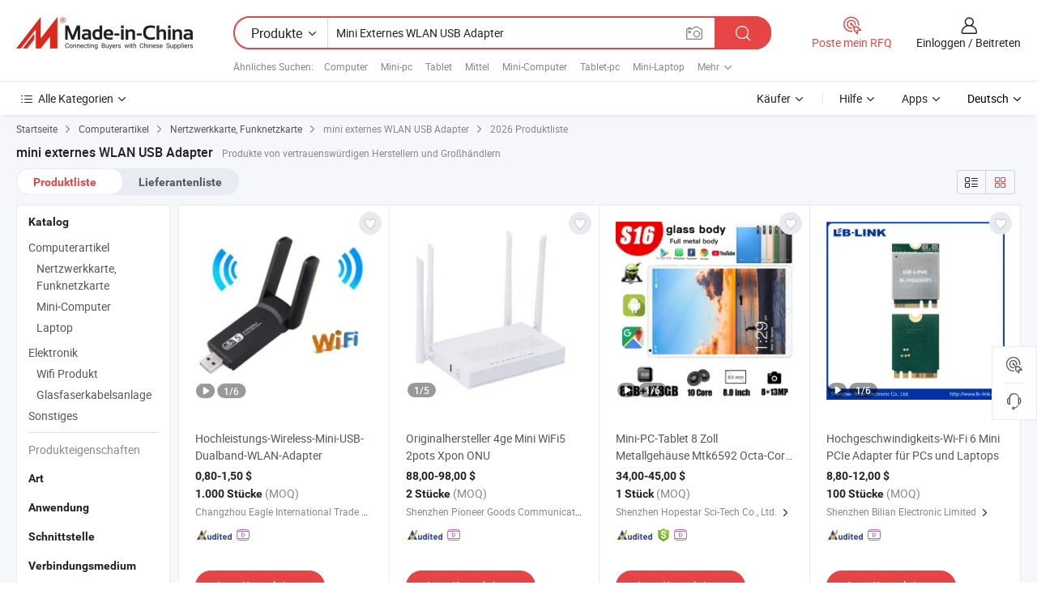

--- FILE ---
content_type: text/html;charset=UTF-8
request_url: https://de.made-in-china.com/tag_search_product/Mini-External-Wifi-Usb-Adapter_ohiseon_1.html
body_size: 42181
content:

<!DOCTYPE html>
<html
                lang="de" >
<head>
    <meta content="text/html; charset=utf-8" http-equiv="Content-Type" />
            <base href="//de.made-in-china.com" />
        <title>China mini externes WLAN USB Adapter, mini externes WLAN USB Adapter China Produkte Liste de.Made-in-China.com</title>
    <meta content="mini externes WLAN USB Adapter, China mini externes WLAN USB Adapter, mini externes WLAN USB Adapter Hersteller, Lieferanten, Gro&szlig;h&auml;ndler" name="keywords">
        <meta content="China mini externes WLAN USB Adapter, mini externes WLAN USB Adapter Suche China produkte und China mini externes WLAN USB Adapter hersteller und lieferanten liste de.Made-in-China.com" name="description">
<link rel="dns-prefetch" href="//www.micstatic.com">
<link rel="preconnect" href="//www.micstatic.com">
<link rel="dns-prefetch" href="//image.made-in-china.com">
<link rel="preconnect" href="//image.made-in-china.com">
<link rel="dns-prefetch" href="//pic.made-in-china.com">
<link rel="preconnect" href="//pic.made-in-china.com">
                    <link rel="preload" as="image" href="https://image.made-in-china.com/391f0j00IeubYcMnCEqo/Hochleistungs-Wireless-Mini-USB-Dualband-WLAN-Adapter.jpg" >
                <link rel="alternate" hreflang="de" href="https://de.made-in-china.com/tag_search_product/Mini-External-Wifi-Usb-Adapter_ohiseon_1.html" />
            <link rel="alternate" hreflang="hi" href="https://hi.made-in-china.com/tag_search_product/Mini-External-Wifi-Usb-Adapter_ohiseon_1.html" />
            <link rel="alternate" hreflang="ru" href="https://ru.made-in-china.com/tag_search_product/Mini-External-Wifi-Usb-Adapter_ohiseon_1.html" />
            <link rel="alternate" hreflang="pt" href="https://pt.made-in-china.com/tag_search_product/Mini-External-Wifi-Usb-Adapter_ohiseon_1.html" />
            <link rel="alternate" hreflang="ko" href="https://kr.made-in-china.com/tag_search_product/Mini-External-Wifi-Usb-Adapter_ohiseon_1.html" />
            <link rel="alternate" hreflang="en" href="https://www.made-in-china.com/products-search/hot-china-products/Mini_External_Wifi_Usb_Adapter.html" />
            <link rel="alternate" hreflang="it" href="https://it.made-in-china.com/tag_search_product/Mini-External-Wifi-Usb-Adapter_ohiseon_1.html" />
            <link rel="alternate" hreflang="fr" href="https://fr.made-in-china.com/tag_search_product/Mini-External-Wifi-Usb-Adapter_ohiseon_1.html" />
            <link rel="alternate" hreflang="es" href="https://es.made-in-china.com/tag_search_product/Mini-External-Wifi-Usb-Adapter_ohiseon_1.html" />
            <link rel="alternate" hreflang="sa" href="https://sa.made-in-china.com/tag_search_product/Mini-External-Wifi-Usb-Adapter_ohiseon_1.html" />
            <link rel="alternate" hreflang="x-default" href="https://www.made-in-china.com/products-search/hot-china-products/Mini_External_Wifi_Usb_Adapter.html" />
            <link rel="alternate" hreflang="vi" href="https://vi.made-in-china.com/tag_search_product/Mini-External-Wifi-Usb-Adapter_ohiseon_1.html" />
            <link rel="alternate" hreflang="th" href="https://th.made-in-china.com/tag_search_product/Mini-External-Wifi-Usb-Adapter_ohiseon_1.html" />
            <link rel="alternate" hreflang="ja" href="https://jp.made-in-china.com/tag_search_product/Mini-External-Wifi-Usb-Adapter_ohiseon_1.html" />
            <link rel="alternate" hreflang="id" href="https://id.made-in-china.com/tag_search_product/Mini-External-Wifi-Usb-Adapter_ohiseon_1.html" />
            <link rel="alternate" hreflang="nl" href="https://nl.made-in-china.com/tag_search_product/Mini-External-Wifi-Usb-Adapter_ohiseon_1.html" />
            <link rel="alternate" hreflang="tr" href="https://tr.made-in-china.com/tag_search_product/Mini-External-Wifi-Usb-Adapter_ohiseon_1.html" />
    <link type="text/css" rel="stylesheet" href="https://www.micstatic.com/landing/www/qp/css/search-list-qp_dc6d9cde.css" /> <link type="text/css" rel="stylesheet" href="https://www.micstatic.com/landing/www/qp/css/refine-navigation_49434e71.css" /> <link type="text/css" rel="stylesheet" href="https://www.micstatic.com/landing/www/qp/css/qp_mlan_d9434333.css" /> 
    <link type="text/css" rel="stylesheet" href="https://www.micstatic.com/landing/www/qp/css/modules/swiper@7.0.5-bundle.min_f7b0d48b.css" /> <link rel="canonical" href="https://de.made-in-china.com/tag_search_product/Mini-External-Wifi-Usb-Adapter_ohiseon_1.html"/>
	      <link rel="next" href="https://de.made-in-china.com/tag_search_product/Mini-External-Wifi-Usb-Adapter_ohiseon_2.html"/>
                      <link rel="alternate" media="only screen and (max-width:640)" href="https://m.made-in-china.com/hot-china-products/mini_externes_WLAN_USB_Adapter.html">
    <style>
        body{
            min-width: 1024px;
        }
    </style>
<!-- Polyfill Code Begin --><script chaset="utf-8" type="text/javascript" src="https://www.micstatic.com/polyfill/polyfill-simplify_eb12d58d.js"></script><!-- Polyfill Code End --></head>
<body class="layout-auto gallary " probe-clarity="false" >
<input type="hidden" name="needFetchLanguageByAjax" value="false" class="J-needFetchLanguageByAjax">
    <div id="header" ></div>
<script>
    function headerMlanInit() {
        const funcName = 'headerMlan';
        const app = new window[funcName]({target: document.getElementById('header'), props: {props: {"pageType":2,"logoTitle":"Hersteller und Lieferanten","logoUrl":null,"base":{"buyerInfo":{"service":"Service","newUserGuide":"Leitfaden für Neue Benutzer","auditReport":"Audited Suppliers' Reports","meetSuppliers":"Meet Suppliers","onlineTrading":"Secured Trading Service","buyerCenter":"Käufer-Center","contactUs":"Kontakt","search":"Suche","prodDirectory":"Produktverzeichnis","supplierDiscover":"Supplier Discover","sourcingRequest":"Beschaffungsanfrage Posten","quickLinks":"Quick Links","myFavorites":"Meine Favoriten","visitHistory":"Browser-Chronik","buyer":"Käufer","blog":"Geschäfts-einblicke"},"supplierInfo":{"supplier":"Lieferant","joinAdvance":"加入高级会员","tradeServerMarket":"外贸服务市场","memberHome":"外贸e家","cloudExpo":"Smart Expo云展会","onlineTrade":"交易服务","internationalLogis":"国际物流","northAmericaBrandSailing":"北美全渠道出海","micDomesticTradeStation":"中国制造网内贸站"},"helpInfo":{"whyMic":"Why Made-in-China.com","auditSupplierWay":"Wie prüfen wir Lieferanten","securePaymentWay":"Wie sichern wir die Zahlung","submitComplaint":"Eine Beschwerde einreichen","contactUs":"Kontakt","faq":"FAQ","help":"Hilfe"},"appsInfo":{"downloadApp":"Lade App herunter!","forBuyer":"Für Käufer","forSupplier":"Für Lieferant","exploreApp":"Entdecken Sie exklusive App-Rabatte","apps":"Apps"},"languages":[{"lanCode":0,"simpleName":"en","name":"English","value":"//www.made-in-china.com/products-search/hot-china-products/Mini_External_Wifi_Usb_Adapter.html","htmlLang":"en"},{"lanCode":5,"simpleName":"es","name":"Español","value":"//es.made-in-china.com/tag_search_product/Mini-External-Wifi-Usb-Adapter_ohiseon_1.html","htmlLang":"es"},{"lanCode":4,"simpleName":"pt","name":"Português","value":"//pt.made-in-china.com/tag_search_product/Mini-External-Wifi-Usb-Adapter_ohiseon_1.html","htmlLang":"pt"},{"lanCode":2,"simpleName":"fr","name":"Français","value":"//fr.made-in-china.com/tag_search_product/Mini-External-Wifi-Usb-Adapter_ohiseon_1.html","htmlLang":"fr"},{"lanCode":3,"simpleName":"ru","name":"Русский язык","value":"//ru.made-in-china.com/tag_search_product/Mini-External-Wifi-Usb-Adapter_ohiseon_1.html","htmlLang":"ru"},{"lanCode":8,"simpleName":"it","name":"Italiano","value":"//it.made-in-china.com/tag_search_product/Mini-External-Wifi-Usb-Adapter_ohiseon_1.html","htmlLang":"it"},{"lanCode":6,"simpleName":"de","name":"Deutsch","value":"//de.made-in-china.com/","htmlLang":"de"},{"lanCode":7,"simpleName":"nl","name":"Nederlands","value":"//nl.made-in-china.com/tag_search_product/Mini-External-Wifi-Usb-Adapter_ohiseon_1.html","htmlLang":"nl"},{"lanCode":9,"simpleName":"sa","name":"العربية","value":"//sa.made-in-china.com/tag_search_product/Mini-External-Wifi-Usb-Adapter_ohiseon_1.html","htmlLang":"ar"},{"lanCode":11,"simpleName":"kr","name":"한국어","value":"//kr.made-in-china.com/tag_search_product/Mini-External-Wifi-Usb-Adapter_ohiseon_1.html","htmlLang":"ko"},{"lanCode":10,"simpleName":"jp","name":"日本語","value":"//jp.made-in-china.com/tag_search_product/Mini-External-Wifi-Usb-Adapter_ohiseon_1.html","htmlLang":"ja"},{"lanCode":12,"simpleName":"hi","name":"हिन्दी","value":"//hi.made-in-china.com/tag_search_product/Mini-External-Wifi-Usb-Adapter_ohiseon_1.html","htmlLang":"hi"},{"lanCode":13,"simpleName":"th","name":"ภาษาไทย","value":"//th.made-in-china.com/tag_search_product/Mini-External-Wifi-Usb-Adapter_ohiseon_1.html","htmlLang":"th"},{"lanCode":14,"simpleName":"tr","name":"Türkçe","value":"//tr.made-in-china.com/tag_search_product/Mini-External-Wifi-Usb-Adapter_ohiseon_1.html","htmlLang":"tr"},{"lanCode":15,"simpleName":"vi","name":"Tiếng Việt","value":"//vi.made-in-china.com/tag_search_product/Mini-External-Wifi-Usb-Adapter_ohiseon_1.html","htmlLang":"vi"},{"lanCode":16,"simpleName":"id","name":"Bahasa Indonesia","value":"//id.made-in-china.com/tag_search_product/Mini-External-Wifi-Usb-Adapter_ohiseon_1.html","htmlLang":"id"}],"showMlan":true,"showRules":false,"rules":"Rules","language":"de","menu":"Speisekarte","subTitle":null,"subTitleLink":null,"stickyInfo":null},"categoryRegion":{"categories":"Alle Kategorien","categoryList":[{"name":"Landwirtschaft & Essen","value":"https://de.made-in-china.com/category1_Agriculture-Food/Agriculture-Food_usssssssss.html","catCode":"1000000000"},{"name":"Kleidung & Accessories","value":"https://de.made-in-china.com/category1_Apparel-Accessories/Apparel-Accessories_uussssssss.html","catCode":"1100000000"},{"name":"Kunsthandwerk","value":"https://de.made-in-china.com/category1_Arts-Crafts/Arts-Crafts_uyssssssss.html","catCode":"1200000000"},{"name":"Auto, Motor und Zusatz","value":"https://de.made-in-china.com/category1_Auto-Motorcycle-Parts-Accessories/Auto-Motorcycle-Parts-Accessories_yossssssss.html","catCode":"2900000000"},{"name":"Koffer, Handtaschen und Geschenkkisten","value":"https://de.made-in-china.com/category1_Bags-Cases-Boxes/Bags-Cases-Boxes_yhssssssss.html","catCode":"2600000000"},{"name":"Chemische Produkte","value":"https://de.made-in-china.com/category1_Chemicals/Chemicals_uissssssss.html","catCode":"1300000000"},{"name":"Computerartikel","value":"https://de.made-in-china.com/category1_Computer-Products/Computer-Products_iissssssss.html","catCode":"3300000000"},{"name":"Bau- und Dekomaterial","value":"https://de.made-in-china.com/category1_Construction-Decoration/Construction-Decoration_ugssssssss.html","catCode":"1500000000"},{"name":"Konsumelektronik","value":"https://de.made-in-china.com/category1_Consumer-Electronics/Consumer-Electronics_unssssssss.html","catCode":"1400000000"},{"name":"Elektronik","value":"https://de.made-in-china.com/category1_Electrical-Electronics/Electrical-Electronics_uhssssssss.html","catCode":"1600000000"},{"name":"Möbel","value":"https://de.made-in-china.com/category1_Furniture/Furniture_yessssssss.html","catCode":"2700000000"},{"name":"Gesundheit und Medizin","value":"https://de.made-in-china.com/category1_Health-Medicine/Health-Medicine_uessssssss.html","catCode":"1700000000"},{"name":"Industrielle Anlagen und Zusatzteile","value":"https://de.made-in-china.com/category1_Industrial-Equipment-Components/Industrial-Equipment-Components_inssssssss.html","catCode":"3400000000"},{"name":"Messinstrumente","value":"https://de.made-in-china.com/category1_Instruments-Meters/Instruments-Meters_igssssssss.html","catCode":"3500000000"},{"name":"Alltagsgegenstände","value":"https://de.made-in-china.com/category1_Light-Industry-Daily-Use/Light-Industry-Daily-Use_urssssssss.html","catCode":"1800000000"},{"name":"Beleuchtung","value":"https://de.made-in-china.com/category1_Lights-Lighting/Lights-Lighting_isssssssss.html","catCode":"3000000000"},{"name":"Produktionsmaschinen","value":"https://de.made-in-china.com/category1_Manufacturing-Processing-Machinery/Manufacturing-Processing-Machinery_uossssssss.html","catCode":"1900000000"},{"name":"Mineralien und Energie","value":"https://de.made-in-china.com/category1_Metallurgy-Mineral-Energy/Metallurgy-Mineral-Energy_ysssssssss.html","catCode":"2000000000"},{"name":"Büromaterial","value":"https://de.made-in-china.com/category1_Office-Supplies/Office-Supplies_yrssssssss.html","catCode":"2800000000"},{"name":"Verpackung und Druck","value":"https://de.made-in-china.com/category1_Packaging-Printing/Packaging-Printing_ihssssssss.html","catCode":"3600000000"},{"name":"Sicherheit und Schutz","value":"https://de.made-in-china.com/category1_Security-Protection/Security-Protection_ygssssssss.html","catCode":"2500000000"},{"name":"Service","value":"https://de.made-in-china.com/category1_Service/Service_ynssssssss.html","catCode":"2400000000"},{"name":"Sport und Erholung","value":"https://de.made-in-china.com/category1_Sporting-Goods-Recreation/Sporting-Goods-Recreation_iussssssss.html","catCode":"3100000000"},{"name":"Textilien","value":"https://de.made-in-china.com/category1_Textile/Textile_yussssssss.html","catCode":"2100000000"},{"name":"Werkzeug","value":"https://de.made-in-china.com/category1_Tools-Hardware/Tools-Hardware_iyssssssss.html","catCode":"3200000000"},{"name":"Spielzeug","value":"https://de.made-in-china.com/category1_Toys/Toys_yyssssssss.html","catCode":"2200000000"},{"name":"Transport","value":"https://de.made-in-china.com/category1_Transportation/Transportation_yissssssss.html","catCode":"2300000000"}],"more":"Mehr"},"searchRegion":{"show":true,"lookingFor":"Sagen Sie uns, was Sie suchen...","homeUrl":"//de.made-in-china.com","products":"Produkte","suppliers":"Lieferanten","auditedFactory":null,"uploadImage":"Bild hochladen","max20MbPerImage":"Maximal 20 MB pro Bild","yourRecentKeywords":"Ihre letzten Schlüsselwörter","clearHistory":"Verlauf Löschen","popularSearches":"Ähnliches Suchen","relatedSearches":"Mehr","more":null,"maxSizeErrorMsg":"Upload fehlgeschlagen. Die maximale Bildgröße beträgt 20 MB.","noNetworkErrorMsg":"Keine Netzwerk Verbindung. Bitte überprüfen Sie Ihre Netzwerkeinstellungen und versuchen Sie es noch einmal.","uploadFailedErrorMsg":"Hochladen fehlgeschlagen.Falsches Bildformat. Unterstützte Formate: JPG, PNG, BMP.","relatedList":[{"word":"Computer","adsData":"Computer","link":"https://de.made-in-china.com/tag_search_product/Computer_yyhyn_1.html","title":"Computer"},{"word":"Mini-pc","adsData":"Mini-pc","link":"https://de.made-in-china.com/tag_search_product/Mini-PC_hnsyn_1.html","title":"Mini PC"},{"word":"Tablet","adsData":"Tablet","link":"https://de.made-in-china.com/tag_search_product/Tablet_nhsnun_1.html","title":"Tablet"},{"word":"Mittel","adsData":"Mittel","link":"https://de.made-in-china.com/tag_search_product/Mid_rsynyin_1.html","title":"Mid"},{"word":"Mini-Computer","adsData":"Mini-Computer","link":"https://de.made-in-china.com/tag_search_product/Mini-Computer_ruyeun_1.html","title":"Mini Computer"},{"word":"Tablet-pc","adsData":"Tablet-pc","link":"https://de.made-in-china.com/tag_search_product/Tablet-PC_rgsyin_1.html","title":"Tablet PC"},{"word":"Mini-Laptop","adsData":"Mini-Laptop","link":"https://de.made-in-china.com/tag_search_product/Mini-Laptop_usyiurn_1.html","title":"Mini Laptop"},{"word":"Android-Tablet","adsData":"Android-Tablet","link":"https://de.made-in-china.com/tag_search_product/Android-Tablet_rsynirn_1.html","title":"Android Tablet"},{"word":"USB-WLAN-Adapter","adsData":"USB-WLAN-Adapter","link":"https://de.made-in-china.com/tag_search_product/Usb-Wifi-Adapter_rghuyon_1.html","title":"usb wifi adapter"}],"relatedTitle":null,"relatedTitleLink":null,"formParams":null,"mlanFormParams":{"keyword":"Mini Externes WLAN USB Adapter","inputkeyword":"Mini Externes WLAN USB Adapter","type":null,"currentTab":null,"currentPage":null,"currentCat":null,"currentRegion":null,"currentProp":null,"submitPageUrl":null,"parentCat":null,"otherSearch":null,"currentAllCatalogCodes":null,"sgsMembership":null,"memberLevel":null,"topOrder":null,"size":null,"more":"mehr","less":"less","staticUrl50":null,"staticUrl10":null,"staticUrl30":null,"condition":"0","conditionParamsList":[{"condition":"0","conditionName":null,"action":"/productSearch?keyword=#word#","searchUrl":null,"inputPlaceholder":null},{"condition":"1","conditionName":null,"action":"/companySearch?keyword=#word#","searchUrl":null,"inputPlaceholder":null}]},"enterKeywordTips":"Bitte geben Sie mindestens ein Stichwort für Ihre Suche ein.","openMultiSearch":false},"frequentRegion":{"rfq":{"rfq":"Poste mein RFQ","searchRfq":"Search RFQs","acquireRfqHover":"Sagen Sie uns, was Sie brauchen und probieren Sie den einfachen Weg, um Angebote zu erhalten !","searchRfqHover":"Discover quality RFQs and connect with big-budget buyers"},"account":{"account":"Konto","signIn":"Einloggen","join":"Beitreten","newUser":"Neuer Benutzer","joinFree":"Kostenlos beitreten","or":"Oder","socialLogin":"Durch Klicken auf Anmelden, Kostenlos anmelden oder Fortfahren mit Facebook, Linkedin, Twitter, Google, %s stimme ich der %sUser Agreement%s und der %sPrivacy Policy%s zu","message":"Nachrichten","quotes":"Zitate","orders":"Aufträge","favorites":"Favoriten","visitHistory":"Browser-Chronik","postSourcingRequest":"Beschaffungsanfrage Posten","hi":"Hallo","signOut":"Austragen","manageProduct":"Produkte Verwalten","editShowroom":"Showroom bearbeiten","username":"","userType":null,"foreignIP":true,"currentYear":2026,"userAgreement":"Nutzungsvertrag","privacyPolicy":"Datenschutzerklärung"},"message":{"message":"Nachrichten","signIn":"Einloggen","join":"Beitreten","newUser":"Neuer Benutzer","joinFree":"Kostenlos beitreten","viewNewMsg":"Sign in to view the new messages","inquiry":"Anfragen","rfq":"RFQs","awaitingPayment":"Awaiting payments","chat":"Plaudern","awaitingQuotation":"Warten auf Angebote"},"cart":{"cart":"Anfragekorb"}},"busiRegion":null,"previewRegion":null}}});
		const hoc=o=>(o.__proto__.$get=function(o){return this.$$.ctx[this.$$.props[o]]},o.__proto__.$getKeys=function(){return Object.keys(this.$$.props)},o.__proto__.$getProps=function(){return this.$get("props")},o.__proto__.$setProps=function(o){var t=this.$getKeys(),s={},p=this;t.forEach(function(o){s[o]=p.$get(o)}),s.props=Object.assign({},s.props,o),this.$set(s)},o.__proto__.$help=function(){console.log("\n            $set(props): void             | 设置props的值\n            $get(key: string): any        | 获取props指定key的值\n            $getKeys(): string[]          | 获取props所有key\n            $getProps(): any              | 获取props里key为props的值（适用nail）\n            $setProps(params: any): void  | 设置props里key为props的值（适用nail）\n            $on(ev, callback): func       | 添加事件监听，返回移除事件监听的函数\n            $destroy(): void              | 销毁组件并触发onDestroy事件\n        ")},o);
        window[`${funcName}Api`] = hoc(app);
    };
</script><script type="text/javascript" crossorigin="anonymous" onload="headerMlanInit()" src="https://www.micstatic.com/nail/pc/header-mlan_6f301846.js"></script><div class="auto-size J-auto-size">
    <input type="hidden" id="sensor_pg_v" value="st:qp,m:mini externes WLAN USB Adapter,p:1,tp:103,stp:10301,plate:show_wd,tp:103,stp:10301,abt:null,abp:a"/>
        <input type="hidden" id="appendQueryParam" value=""/>
    <input type="hidden" id="completeProdParam" value="[&quot;vFgGnjWxbzhV&quot;,&quot;UaBYMeKDMdhO&quot;,&quot;wZGAHyFJwChv&quot;,&quot;CTDUoribghWx&quot;,&quot;narRCEwuOtcN&quot;,&quot;EAnrQBqUIkhM&quot;,&quot;mTBUJitGmOhx&quot;,&quot;dfGrhQjgYckP&quot;,&quot;OjHJktiDfIVZ&quot;,&quot;AZaTfrdGajVz&quot;,&quot;QdRArixyaNhp&quot;,&quot;DFrTYUJjHNcL&quot;,&quot;bOYfUQTVHjck&quot;,&quot;sOEtaKDoAghS&quot;,&quot;JQOYKwSGClcH&quot;,&quot;ydLaxnVHJgkr&quot;,&quot;mdLGxEWVVgki&quot;,&quot;xNHmqDIohlki&quot;,&quot;ijIxmReJVDcU&quot;,&quot;PTDpRQVSavWk&quot;,&quot;ojAxMGrgbcVO&quot;,&quot;ZFoGTQgOZhca&quot;,&quot;IZyTRBphJGtn&quot;,&quot;rsPERSdWfVkv&quot;,&quot;XduGHZfvMWVK&quot;,&quot;wFXfcvSJkikL&quot;,&quot;rnQRigJYVFcN&quot;,&quot;ROCteDlYLMhs&quot;,&quot;zxhrNURPmEcJ&quot;,&quot;tFzGjdTHEhWb&quot;]"/>
    <input type="hidden" id="prodKeyword" value="Mini_External_Wifi_Usb_Adapter"/>
    <input type="hidden" name="user_behavior_trace_id" id="user_behavior_trace_id" value="1je7fpdjj7f1u"/>
        <div class="page cf">
                <div itemscope itemtype="https://schema.org/BreadcrumbList" class="crumb grid">
            <span itemprop="itemListElement" itemscope itemtype="https://schema.org/ListItem"><a itemprop="item" href="/" rel="nofollow"><span itemprop="name">Startseite</span></a><meta itemprop="position" content="1" /></span>
            <i class="ob-icon icon-right"></i>
                            <span itemprop="itemListElement" itemscope itemtype="https://schema.org/ListItem"><a itemprop="item" href="https://de.made-in-china.com/category1_Computer-Products/Computer-Products_iissssssss.html"><span itemprop="name">Computerartikel</span></a><meta itemprop="position" content="2" /></span>
                <i class="ob-icon icon-right"></i>
                                                            <span itemprop="itemListElement" itemscope itemtype="https://schema.org/ListItem"><a itemprop="item" href="https://de.made-in-china.com/category23_Computer-Products/Network-Card_iiuysyssss_1.html"><span itemprop="name">Nertzwerkkarte, Funknetzkarte</span></a><meta itemprop="position" content="3" /></span>
                        <i class="ob-icon icon-right"></i>
                                    <span>mini externes WLAN USB Adapter</span>
                                        <i class="ob-icon icon-right"></i>
                             2026 Produktliste
                    </div>
        <input id="J-strong-words" name="strong-words" type="hidden" value="{&quot;strongWordList&quot;:[&quot;Mini External Wifi Usb Adapter&quot;]}" />
        <input id="ads_word" name="ads_word" type="hidden" value="mini externes WLAN USB Adapter" />
        <input type="hidden" id="qaSource" value="1">
        <input type="hidden" name="iqa-portrait" id="iqa-portrait" value="" />
        <input id="compareFromPage" name="compareFromPage" type="hidden" value="3" />
        <input id="contactUrlParam" type="hidden" value="${contactUrlParam}" />
        <input id="J-isLanding" type="hidden" value="true" />
        <div class="page-wrap search-list new-search-list cf">
                                                <div class="search-list-container main-wrap">
                <div class="main">
                    <div class="num-found">
    <h1 class="product_word">mini externes WLAN USB Adapter</h1>
                    Produkte von vertrauenswürdigen Herstellern und Großhändlern
        </div>
                    <div class="search-filter-bar">
                        <div class="list-tab">
                            <ul class="tab">
                                <li class="selected"><a>
                                                                            Produktliste
                                                                    </a></li>
                                <li>
                                                                            <a href="https://de.made-in-china.com/manufacturers/mini-external-wifi-usb-adapter.html">
                                            Lieferantenliste
                                        </a>
                                                                    </li>
                                                                                            </ul>
                        </div>
                        <div class="view-type cf">
<input type="hidden" value="https://de.made-in-china.com/tag_search_product/Mini-External-Wifi-Usb-Adapter_ohiseon_1.html" id="firstPageUrl">
<div class="refine-sort">
    <div class="list-switch">
        <span class="text"> Sehen: </span>
        <span class="list-switch-types">
                <a href="javascript:;"ads-data="t:90,md:1,c:2" onclick="if(saveViewTypeCookie){saveViewTypeCookie(1)}" ontouchstart="if(saveViewTypeCookie){saveViewTypeCookie(1)}" rel="nofollow"
                   class="list-switch-btn list-switch-btn-left unselect ">
					<i class="ob-icon icon-list"></i>
					<div class="tip arrow-bottom tip-switch-list">
                         <div class="tip-con">
                             <p class="tip-para">Listenansicht</p>
                         </div>
                             <span class="arrow arrow-out">
                                 <span class="arrow arrow-in"></span>
                             </span>
                     </div>
                </a>
                <a href="javascript:;" onclick="" ontouchstart="" rel="nofollow"
                   class="list-switch-btn list-switch-btn-right selected ">
					<i class="ob-icon icon-gallery"></i>
					<div class="tip arrow-bottom tip-switch-gallery">
                         <div class="tip-con">
                             <p class="tip-para">Galerieansicht</p>
                         </div>
                             <span class="arrow arrow-out">
                                 <span class="arrow arrow-in"></span>
                             </span>
                     </div>
                </a>
				</span>
    </div>
</div> </div>
                    </div>
                                                            <div class="search-list">
                        <div class="prod-list J-prod-list gallary ">
 <!-- topRank -->
<!-- product -->
<div class="list-img" id="product-div1" data-show-type="interstAd" faw-module="Search_prod_list" cz-id="vFgGnjWxbzhV">
     <div class="list-img-wrap">
         <div class="products-item">
             <!-- 图片 -->
			               <div class="prod-img prod-img-space img-total slide-prod J-slider-prod">
                 <div class="img-box swiper-container J-slider-prod-box">
					<div class="img-list swiper-wrapper prod-banner-list" ads-data="t:6,aid:,flx_deliv_tp:comb,ads_tp:,abt:,abp:a,srv_id:,si:1,md:3,pdid:vFgGnjWxbzhV,ps:,a:1,mds:30,c:2,is_trade:0,is_sample:1,is_rushorder:0,pcid:tnJQzaPXBEji,pa:,is_3d_prod:0" faw-exposure id="banner-slider">
																													 																																			<a rel="nofollow" class="img-wrap swiper-slide img-thumb-auto J-lazyimgs" referrerpolicy="unsafe-url" href="https://de.made-in-china.com/co_nileswu/product_High-Power-Wireless-Mini-USB-Dual-Band-WiFi-Adapter_uoiigsgerg.html" target="_blank" ads-data="t:6,aid:,flx_deliv_tp:comb,ads_tp:,abt:,abp:a,srv_id:,ads_srv_tp:,isrec:,recu:,recv:,si:1,md:3,pdid:vFgGnjWxbzhV,ps:,a:1,mds:30,c:2,pcid:tnJQzaPXBEji,st:8,is_trade:0,is_sample:1,is_rushorder:0,pa:8,is_3d_prod:0">
										<div class="img-thumb-inner">
												<img class="J-firstLazyload" src="https://www.micstatic.com/common/img/space.png?_v=1767520712055" data-original="https://image.made-in-china.com/391f0j00IeubYcMnCEqo/Hochleistungs-Wireless-Mini-USB-Dualband-WLAN-Adapter.webp" alt="Hochleistungs-Wireless-Mini-USB-Dualband-WLAN-Adapter">
										</div>
						 			</a>
																																												<a rel="nofollow" class="img-wrap swiper-slide img-thumb-auto J-lazyimgs" referrerpolicy="unsafe-url" href="https://de.made-in-china.com/co_nileswu/product_High-Power-Wireless-Mini-USB-Dual-Band-WiFi-Adapter_uoiigsgerg.html" target="_blank" ads-data="t:6,aid:,flx_deliv_tp:comb,ads_tp:,abt:,abp:a,srv_id:,ads_srv_tp:,isrec:,recu:,recv:,si:1,md:3,pdid:vFgGnjWxbzhV,ps:,a:1,mds:30,c:2,pcid:tnJQzaPXBEji,st:8,is_trade:0,is_sample:1,is_rushorder:0,pa:8,is_3d_prod:0">
										<div class="img-thumb-inner">
												<img src="https://www.micstatic.com/common/img/space.png?_v=1767520712055" data-original="https://image.made-in-china.com/391f0j00PMuqRjvcbEbo/Hochleistungs-Wireless-Mini-USB-Dualband-WLAN-Adapter.webp" alt="Hochleistungs-Wireless-Mini-USB-Dualband-WLAN-Adapter">
										</div>
						 			</a>
																																												<a rel="nofollow" class="img-wrap swiper-slide img-thumb-auto J-lazyimgs" referrerpolicy="unsafe-url" href="https://de.made-in-china.com/co_nileswu/product_High-Power-Wireless-Mini-USB-Dual-Band-WiFi-Adapter_uoiigsgerg.html" target="_blank" ads-data="t:6,aid:,flx_deliv_tp:comb,ads_tp:,abt:,abp:a,srv_id:,ads_srv_tp:,isrec:,recu:,recv:,si:1,md:3,pdid:vFgGnjWxbzhV,ps:,a:1,mds:30,c:2,pcid:tnJQzaPXBEji,st:8,is_trade:0,is_sample:1,is_rushorder:0,pa:8,is_3d_prod:0">
										<div class="img-thumb-inner">
												<img src="https://www.micstatic.com/common/img/space.png?_v=1767520712055" data-original="https://image.made-in-china.com/391f0j00DCgbRmeSAtkc/Hochleistungs-Wireless-Mini-USB-Dualband-WLAN-Adapter.webp" alt="Hochleistungs-Wireless-Mini-USB-Dualband-WLAN-Adapter">
										</div>
						 			</a>
																																												<a rel="nofollow" class="img-wrap swiper-slide img-thumb-auto J-lazyimgs" referrerpolicy="unsafe-url" href="https://de.made-in-china.com/co_nileswu/product_High-Power-Wireless-Mini-USB-Dual-Band-WiFi-Adapter_uoiigsgerg.html" target="_blank" ads-data="t:6,aid:,flx_deliv_tp:comb,ads_tp:,abt:,abp:a,srv_id:,ads_srv_tp:,isrec:,recu:,recv:,si:1,md:3,pdid:vFgGnjWxbzhV,ps:,a:1,mds:30,c:2,pcid:tnJQzaPXBEji,st:8,is_trade:0,is_sample:1,is_rushorder:0,pa:8,is_3d_prod:0">
										<div class="img-thumb-inner">
												<img src="https://www.micstatic.com/common/img/space.png?_v=1767520712055" data-original="https://image.made-in-china.com/391f0j00WvrcGYMhJtqb/Hochleistungs-Wireless-Mini-USB-Dualband-WLAN-Adapter.webp" alt="Hochleistungs-Wireless-Mini-USB-Dualband-WLAN-Adapter">
										</div>
						 			</a>
																																												<a rel="nofollow" class="img-wrap swiper-slide img-thumb-auto J-lazyimgs" referrerpolicy="unsafe-url" href="https://de.made-in-china.com/co_nileswu/product_High-Power-Wireless-Mini-USB-Dual-Band-WiFi-Adapter_uoiigsgerg.html" target="_blank" ads-data="t:6,aid:,flx_deliv_tp:comb,ads_tp:,abt:,abp:a,srv_id:,ads_srv_tp:,isrec:,recu:,recv:,si:1,md:3,pdid:vFgGnjWxbzhV,ps:,a:1,mds:30,c:2,pcid:tnJQzaPXBEji,st:8,is_trade:0,is_sample:1,is_rushorder:0,pa:8,is_3d_prod:0">
										<div class="img-thumb-inner">
												<img src="https://www.micstatic.com/common/img/space.png?_v=1767520712055" data-original="https://image.made-in-china.com/391f0j00VCgcYDMtsEob/Hochleistungs-Wireless-Mini-USB-Dualband-WLAN-Adapter.webp" alt="Hochleistungs-Wireless-Mini-USB-Dualband-WLAN-Adapter">
										</div>
						 			</a>
																																												<a rel="nofollow" class="img-wrap swiper-slide img-thumb-auto J-lazyimgs" referrerpolicy="unsafe-url" href="https://de.made-in-china.com/co_nileswu/product_High-Power-Wireless-Mini-USB-Dual-Band-WiFi-Adapter_uoiigsgerg.html" target="_blank" ads-data="t:6,aid:,flx_deliv_tp:comb,ads_tp:,abt:,abp:a,srv_id:,ads_srv_tp:,isrec:,recu:,recv:,si:1,md:3,pdid:vFgGnjWxbzhV,ps:,a:1,mds:30,c:2,pcid:tnJQzaPXBEji,st:8,is_trade:0,is_sample:1,is_rushorder:0,pa:8,is_3d_prod:0">
										<div class="img-thumb-inner">
												<img src="https://www.micstatic.com/common/img/space.png?_v=1767520712055" data-original="https://image.made-in-china.com/391f0j00lMpbYoBKCacq/Hochleistungs-Wireless-Mini-USB-Dualband-WLAN-Adapter.webp" alt="Hochleistungs-Wireless-Mini-USB-Dualband-WLAN-Adapter">
										</div>
						 			</a>
																																													</div>
					 					 						 <a referrerpolicy="unsafe-url" href="https://de.made-in-china.com/co_nileswu/product_High-Power-Wireless-Mini-USB-Dual-Band-WiFi-Adapter_uoiigsgerg.html#slideVideo" target="_blank" rel="nofollow"
							class="has-icon has-video-icon"><img src="https://www.micstatic.com/landing/www/qp/img/video_456aa956.svg" alt="Video"/></a>
					 					 					 						 <a referrerpolicy="unsafe-url" href="https://de.made-in-china.com/co_nileswu/product_High-Power-Wireless-Mini-USB-Dual-Band-WiFi-Adapter_uoiigsgerg.html" target="_blank" rel="nofollow" class="has-page swiper-page-wrap">
							 <span class="page-current">1</span>/
							 <span class="page-total">6</span>
						 </a>
					 					 					 						 <a class="img-left J-slide-left" href="javascript:;"><i class="ob-icon icon-left"></i></a>
						 <a class="img-right J-slide-right" href="javascript:;"><i class="ob-icon icon-right"></i></a>
					 				 </div>
				 					 <div class="pagination J-pagination">
						 <span class="swiper-pagination-switch swiper-visible-switch swiper-active-switch"></span>
						 <span class="swiper-pagination-switch"></span>
						 <span class="swiper-pagination-switch"></span>
					 </div>
				 			 </div>
			 			 				 <a href="javascript:void(0);"
					class="prod-favorite-icon J-add2Fav" cz-type="prod"
					cz-id="vFgGnjWxbzhV" ads-data="st:17,pdid:vFgGnjWxbzhV,pcid:tnJQzaPXBEji,is_trade:0,is_sample:1,is_rushorder:0,a:1">
					 <i class="ob-icon icon-heart-f"></i>
					 <i class="ob-icon icon-heart"></i>
					 <div class="tip arrow-top tip-faverite">
						 <div class="tip-con"><p class="tip-para">Favoriten</p></div>
						 <span class="arrow arrow-out"><span class="arrow arrow-in"></span></span>
					 </div>
				 </a>
			                 <!-- 内容 -->
			 <div id="onlineTradeAble3" style="display:none;">false 0</div>
             <div class="detail">
				 				 <input type="hidden" name="mainProdValue" value="4"/>
				 				 <div class="icon-list certified-logo">
				 					 </div>
				 				 <div class="product-name-wrap
 									">
					 <h2 class="product-name" data-prod-tag="">
						 <a title="Hochleistungs-Wireless-Mini-USB-Dualband-WLAN-Adapter" referrerpolicy="unsafe-url" href="https://de.made-in-china.com/co_nileswu/product_High-Power-Wireless-Mini-USB-Dual-Band-WiFi-Adapter_uoiigsgerg.html" target="_blank" ads-data="t:6,aid:,flx_deliv_tp:comb,ads_tp:,abt:,abp:a,srv_id:,ads_srv_tp:,isrec:,recu:,recv:,si:1,md:3,pdid:vFgGnjWxbzhV,ps:,a:1,mds:30,c:2,pcid:tnJQzaPXBEji,st:2,is_trade:0,is_sample:1,is_rushorder:0,pa:2">
							 Hochleistungs-Wireless-Mini-USB-Dualband-WLAN-Adapter
						 </a>
					 </h2>
					 					 					 				 </div>
				 <div class="product-property">
					 						 <div class="ellipsis attr-item J-faketitle"><span
								 class="attribute"><strong class="price"><span>0,80</span>-<span>1,50</span> $</strong></span></div>
					 					 						 <div class="ellipsis attr-item J-faketitle"><span
								 class="attribute"><strong> 1.000 St&uuml;cke</strong> </span> <span class="moq-text">(MOQ)</span>
						 </div>
					 				 </div>
				 				 <div class="company-info">
					 <div class="company-name ellipsis">
						 <a referrerpolicy="unsafe-url" href="https://de.made-in-china.com/co_nileswu/"
							 							 												   class="compnay-name" target="_blank" ads-data="t:6,aid:,flx_deliv_tp:comb,ads_tp:,abt:,abp:a,srv_id:,ads_srv_tp:,isrec:,recu:,recv:,si:1,md:3,pdid:vFgGnjWxbzhV,ps:,a:1,mds:30,c:2,pcid:tnJQzaPXBEji,st:3,is_trade:0,is_sample:1,is_rushorder:0,pa:3"
						 >
							 <span title="Changzhou Eagle International Trade Corp.">Changzhou Eagle International Trade Corp.</span>
						 </a>
						 <i class="ob-icon icon-right"></i>
						 <div class="company-name-popup">
							 <div class="name-block">
								 									 <a referrerpolicy="unsafe-url" href="https://de.made-in-china.com/co_nileswu/"
									 										 															   target="_blank" class="compnay-name J-compnay-name" ads-data="t:6,aid:,flx_deliv_tp:comb,ads_tp:,abt:,abp:a,srv_id:,ads_srv_tp:,isrec:,recu:,recv:,si:1,md:3,pdid:vFgGnjWxbzhV,ps:,a:1,mds:30,c:2,pcid:tnJQzaPXBEji,st:3,is_trade:0,is_sample:1,is_rushorder:0,pa:3,is_3d_prod:0">
										 <span title="Changzhou Eagle International Trade Corp.">Changzhou Eagle International Trade Corp.</span>
									 </a>
								 							 </div>
							 <div class="auth-block">
								 <ul class="auth-block-list">
									 										 <li class="cs-level-info">
											 												 <img class="auth-icon" src='https://www.micstatic.com/common/img/icon/gold-member.png?_v=1767520712055' srcset='https://www.micstatic.com/common/img/icon/gold_member_32.png?_v=1767520712055 2x, https://www.micstatic.com/common/img/icon/gold_member_16.png?_v=1767520712055 1x' alt="China Supplier - Gold Member"> Gold Mitglied
											 											 										 </li>
										 											 <li class="as-info">
												 <img class="auth-icon ico-audited" data-title="Von einer unabhängigen externen Prüfstelle geprüft" src="https://www.micstatic.com/common/img/icon-new/as-short.png?_v=1767520712055" alt="Geprüfter Lieferant" />Geprüfter Lieferant
											 </li>
									 <li class="company-address-info">
										 <i class="ob-icon icon-coordinate"></i>
										 											 Jiangsu, China
										 									 </li>
								 </ul>
							 </div>
							 <div class="block-divider"></div>
							 <div class="other-block">
								 <ul>
									 <li>
										 <h2 class="business-type-info">Handelsunternehmen</h2>
									 </li>
									 									 								 </ul>
							 </div>
						 </div>
					 </div>
					 <div class="auth-list">
						 							 								 <div class="auth">
									 <a rel="nofollow" target="_blank" referrerpolicy="unsafe-url" href="https://de.made-in-china.com/co_nileswu/company_info.html" ads-data="t:6,aid:,flx_deliv_tp:comb,ads_tp:,abt:,abp:a,srv_id:,ads_srv_tp:,isrec:,recu:,recv:,si:1,md:3,pdid:vFgGnjWxbzhV,ps:,a:1,mds:30,c:2,pcid:tnJQzaPXBEji,st:4,is_trade:0,is_sample:1,is_rushorder:0,pa:4">
											<span class="left_2 as-logo" data-title="Von einer unabhängigen externen Prüfstelle geprüft">
												<img class="auth-icon ico-audited" src="https://www.micstatic.com/common/img/icon-new/as_32.png" alt="Geprüfter Lieferant" />
											</span>
									 </a>
								 </div>
							 																																																																																																															 						 						 							 								 <div class="auth auth-video">
									 <a href="//de.made-in-china.com/video-channel/nileswu_vFgGnjWxbzhV_Hochleistungs-Wireless-Mini-USB-Dualband-WLAN-Adapter.html" target="_blank"
										ads-data="t:6,aid:,flx_deliv_tp:comb,ads_tp:,abt:,abp:a,srv_id:,ads_srv_tp:,isrec:,recu:,recv:,si:1,md:3,pdid:vFgGnjWxbzhV,ps:,a:1,mds:30,c:2,pcid:tnJQzaPXBEji,st:2,is_trade:0,is_sample:1,is_rushorder:0,pa:15,st:15"><img class="auth-icon"
																				  src='https://www.micstatic.com/common/img/logo/video_d4fb84a2.svg'
																				  alt="Größeres Video und Bild anzeigen"></a>
									 <div class="tip arrow-bottom tip-video">
										 <div class="tip-con">
											 <p class="tip-para">Größeres Video und Bild anzeigen</p>
										 </div>
										 <span class="arrow arrow-out">
												<span class="arrow arrow-in"></span>
											</span>
									 </div>
								 </div>
							 						 					 						 					 </div>
				 </div>
			 </div>
			 <div class="product-btn">
				 				 					 <input type="hidden" value="Jetzt Kontaktieren" />
					 					 <a fun-inquiry-product
						referrerpolicy="unsafe-url" href="//www.made-in-china.com/sendInquiry/prod_vFgGnjWxbzhV_tnJQzaPXBEji.html?from=search&type=cs&target=prod&word=mini+externes+WLAN+USB+Adapter&seo=1&plant=de&smode=pc"
						ads-data="t:6,aid:,flx_deliv_tp:comb,ads_tp:,abt:,abp:a,srv_id:,ads_srv_tp:,isrec:,recu:,recv:,si:1,md:3,pdid:vFgGnjWxbzhV,ps:,a:1,mds:30,c:2,pcid:tnJQzaPXBEji,st:5,is_trade:0,is_sample:1,is_rushorder:0,pa:5" target="_blank" rel="nofollow" class="btn btn-main btn-small">
						 						 <span class="btn-main-text">Jetzt Kontaktieren</span>
					 </a>
				 				 <span class="inquiry-action">
			            <b class="tm3_chat_status" lan="de" ads-data="t:6,aid:,flx_deliv_tp:comb,ads_tp:,abt:,abp:a,srv_id:,ads_srv_tp:,isrec:,recu:,recv:,si:1,md:3,pdid:vFgGnjWxbzhV,ps:,a:1,mds:30,c:2,pcid:tnJQzaPXBEji,st:7,is_trade:0,is_sample:1,is_rushorder:0,pa:13" dataId="tnJQzaPXBEji_vFgGnjWxbzhV_1" inquiry="//www.made-in-china.com/sendInquiry/prod_vFgGnjWxbzhV_tnJQzaPXBEji.html?from=search&type=cs&target=prod&word=mini+externes+WLAN+USB+Adapter&seo=1&plant=de&smode=pc" processor="chat" cid="tnJQzaPXBEji" style="display:none"></b>
					 					 					 					 			</span>
			 </div>
			 <div class="hide-area">
				                      <div class="property-list">
    												<div class="prop-item">
                                 <label class="prop-lab">Art: </label>
                                 <span class="prop-val">WLAN-Antenne</span>
                             </div>
                        							<div class="prop-item">
                                 <label class="prop-lab">Arbeitsmodus: </label>
                                 <span class="prop-val">AP + STA</span>
                             </div>
                        							<div class="prop-item">
                                 <label class="prop-lab">WiFi Antennentyp: </label>
                                 <span class="prop-val">Extern</span>
                             </div>
                        							<div class="prop-item">
                                 <label class="prop-lab">Spannung: </label>
                                 <span class="prop-val">5V</span>
                             </div>
                        							<div class="prop-item">
                                 <label class="prop-lab">Antennengewinn: </label>
                                 <span class="prop-val">23 Dezibel</span>
                             </div>
                        							<div class="prop-item">
                                 <label class="prop-lab">Farbe: </label>
                                 <span class="prop-val">Schwarz</span>
                             </div>
                                             </div>
				 			 </div>
         </div>
     </div>
</div>
<div class="list-img" id="product-div2" data-show-type="interstAd" faw-module="Search_prod_list" cz-id="UaBYMeKDMdhO">
     <div class="list-img-wrap">
         <div class="products-item">
             <!-- 图片 -->
			               <div class="prod-img prod-img-space img-total slide-prod J-slider-prod">
                 <div class="img-box swiper-container J-slider-prod-box">
					<div class="img-list swiper-wrapper prod-banner-list" ads-data="t:6,aid:,flx_deliv_tp:comb,ads_tp:,abt:,abp:a,srv_id:,si:1,md:3,pdid:UaBYMeKDMdhO,ps:,a:2,mds:30,c:2,is_trade:0,is_sample:0,is_rushorder:0,pcid:dZYGstkEZLDK,pa:,is_3d_prod:0" faw-exposure id="banner-slider">
																													 																																			<a rel="nofollow" class="img-wrap swiper-slide img-thumb-auto J-lazyimgs" referrerpolicy="unsafe-url" href="https://de.made-in-china.com/co_pioneergoodscable/product_Original-Manufacturer-4ge-Mini-WiFi5-2pots-Xpon-ONU_yuoeehoyhg.html" target="_blank" ads-data="t:6,aid:,flx_deliv_tp:comb,ads_tp:,abt:,abp:a,srv_id:,ads_srv_tp:,isrec:,recu:,recv:,si:1,md:3,pdid:UaBYMeKDMdhO,ps:,a:2,mds:30,c:2,pcid:dZYGstkEZLDK,st:8,is_trade:0,is_sample:0,is_rushorder:0,pa:8,is_3d_prod:0">
										<div class="img-thumb-inner">
												<img class="J-firstLazyload" src="https://www.micstatic.com/common/img/space.png?_v=1767520712055" data-original="https://image.made-in-china.com/391f0j00UIwMJeaCMDcF/Originalhersteller-4ge-Mini-WiFi5-2pots-Xpon-ONU.webp" alt="Originalhersteller 4ge Mini WiFi5 2pots Xpon ONU">
										</div>
						 			</a>
																																												<a rel="nofollow" class="img-wrap swiper-slide img-thumb-auto J-lazyimgs" referrerpolicy="unsafe-url" href="https://de.made-in-china.com/co_pioneergoodscable/product_Original-Manufacturer-4ge-Mini-WiFi5-2pots-Xpon-ONU_yuoeehoyhg.html" target="_blank" ads-data="t:6,aid:,flx_deliv_tp:comb,ads_tp:,abt:,abp:a,srv_id:,ads_srv_tp:,isrec:,recu:,recv:,si:1,md:3,pdid:UaBYMeKDMdhO,ps:,a:2,mds:30,c:2,pcid:dZYGstkEZLDK,st:8,is_trade:0,is_sample:0,is_rushorder:0,pa:8,is_3d_prod:0">
										<div class="img-thumb-inner">
												<img src="https://www.micstatic.com/common/img/space.png?_v=1767520712055" data-original="https://image.made-in-china.com/391f0j00YDJedyQPkLkn/Originalhersteller-4ge-Mini-WiFi5-2pots-Xpon-ONU.webp" alt="Originalhersteller 4ge Mini WiFi5 2pots Xpon ONU">
										</div>
						 			</a>
																																												<a rel="nofollow" class="img-wrap swiper-slide img-thumb-auto J-lazyimgs" referrerpolicy="unsafe-url" href="https://de.made-in-china.com/co_pioneergoodscable/product_Original-Manufacturer-4ge-Mini-WiFi5-2pots-Xpon-ONU_yuoeehoyhg.html" target="_blank" ads-data="t:6,aid:,flx_deliv_tp:comb,ads_tp:,abt:,abp:a,srv_id:,ads_srv_tp:,isrec:,recu:,recv:,si:1,md:3,pdid:UaBYMeKDMdhO,ps:,a:2,mds:30,c:2,pcid:dZYGstkEZLDK,st:8,is_trade:0,is_sample:0,is_rushorder:0,pa:8,is_3d_prod:0">
										<div class="img-thumb-inner">
												<img src="https://www.micstatic.com/common/img/space.png?_v=1767520712055" data-original="https://image.made-in-china.com/391f0j00rHwMAaTEbPcn/Originalhersteller-4ge-Mini-WiFi5-2pots-Xpon-ONU.webp" alt="Originalhersteller 4ge Mini WiFi5 2pots Xpon ONU">
										</div>
						 			</a>
																																												<a rel="nofollow" class="img-wrap swiper-slide img-thumb-auto J-lazyimgs" referrerpolicy="unsafe-url" href="https://de.made-in-china.com/co_pioneergoodscable/product_Original-Manufacturer-4ge-Mini-WiFi5-2pots-Xpon-ONU_yuoeehoyhg.html" target="_blank" ads-data="t:6,aid:,flx_deliv_tp:comb,ads_tp:,abt:,abp:a,srv_id:,ads_srv_tp:,isrec:,recu:,recv:,si:1,md:3,pdid:UaBYMeKDMdhO,ps:,a:2,mds:30,c:2,pcid:dZYGstkEZLDK,st:8,is_trade:0,is_sample:0,is_rushorder:0,pa:8,is_3d_prod:0">
										<div class="img-thumb-inner">
												<img src="https://www.micstatic.com/common/img/space.png?_v=1767520712055" data-original="https://image.made-in-china.com/391f0j00rLAMJzagAPqO/Originalhersteller-4ge-Mini-WiFi5-2pots-Xpon-ONU.webp" alt="Originalhersteller 4ge Mini WiFi5 2pots Xpon ONU">
										</div>
						 			</a>
																																												<a rel="nofollow" class="img-wrap swiper-slide img-thumb-auto J-lazyimgs" referrerpolicy="unsafe-url" href="https://de.made-in-china.com/co_pioneergoodscable/product_Original-Manufacturer-4ge-Mini-WiFi5-2pots-Xpon-ONU_yuoeehoyhg.html" target="_blank" ads-data="t:6,aid:,flx_deliv_tp:comb,ads_tp:,abt:,abp:a,srv_id:,ads_srv_tp:,isrec:,recu:,recv:,si:1,md:3,pdid:UaBYMeKDMdhO,ps:,a:2,mds:30,c:2,pcid:dZYGstkEZLDK,st:8,is_trade:0,is_sample:0,is_rushorder:0,pa:8,is_3d_prod:0">
										<div class="img-thumb-inner">
												<img src="https://www.micstatic.com/common/img/space.png?_v=1767520712055" data-original="https://image.made-in-china.com/391f0j00pLmvAWTKMHbn/Originalhersteller-4ge-Mini-WiFi5-2pots-Xpon-ONU.webp" alt="Originalhersteller 4ge Mini WiFi5 2pots Xpon ONU">
										</div>
						 			</a>
																																													</div>
					 					 					 					 						 <a referrerpolicy="unsafe-url" href="https://de.made-in-china.com/co_pioneergoodscable/product_Original-Manufacturer-4ge-Mini-WiFi5-2pots-Xpon-ONU_yuoeehoyhg.html" target="_blank" rel="nofollow" class="has-page swiper-page-wrap">
							 <span class="page-current">1</span>/
							 <span class="page-total">5</span>
						 </a>
					 					 					 						 <a class="img-left J-slide-left" href="javascript:;"><i class="ob-icon icon-left"></i></a>
						 <a class="img-right J-slide-right" href="javascript:;"><i class="ob-icon icon-right"></i></a>
					 				 </div>
				 					 <div class="pagination J-pagination">
						 <span class="swiper-pagination-switch swiper-visible-switch swiper-active-switch"></span>
						 <span class="swiper-pagination-switch"></span>
						 <span class="swiper-pagination-switch"></span>
					 </div>
				 			 </div>
			 			 				 <a href="javascript:void(0);"
					class="prod-favorite-icon J-add2Fav" cz-type="prod"
					cz-id="UaBYMeKDMdhO" ads-data="st:17,pdid:UaBYMeKDMdhO,pcid:dZYGstkEZLDK,is_trade:0,is_sample:0,is_rushorder:0,a:2">
					 <i class="ob-icon icon-heart-f"></i>
					 <i class="ob-icon icon-heart"></i>
					 <div class="tip arrow-top tip-faverite">
						 <div class="tip-con"><p class="tip-para">Favoriten</p></div>
						 <span class="arrow arrow-out"><span class="arrow arrow-in"></span></span>
					 </div>
				 </a>
			                 <!-- 内容 -->
			 <div id="onlineTradeAble3" style="display:none;">false 0</div>
             <div class="detail">
				 				 <input type="hidden" name="mainProdValue" value="0"/>
				 				 <div class="icon-list certified-logo">
				 					 </div>
				 				 <div class="product-name-wrap
 									">
					 <h2 class="product-name" data-prod-tag="">
						 <a title="Originalhersteller 4ge Mini WiFi5 2pots Xpon ONU" referrerpolicy="unsafe-url" href="https://de.made-in-china.com/co_pioneergoodscable/product_Original-Manufacturer-4ge-Mini-WiFi5-2pots-Xpon-ONU_yuoeehoyhg.html" target="_blank" ads-data="t:6,aid:,flx_deliv_tp:comb,ads_tp:,abt:,abp:a,srv_id:,ads_srv_tp:,isrec:,recu:,recv:,si:1,md:3,pdid:UaBYMeKDMdhO,ps:,a:2,mds:30,c:2,pcid:dZYGstkEZLDK,st:2,is_trade:0,is_sample:0,is_rushorder:0,pa:2">
							 Originalhersteller 4ge Mini WiFi5 2pots Xpon ONU
						 </a>
					 </h2>
					 					 					 				 </div>
				 <div class="product-property">
					 						 <div class="ellipsis attr-item J-faketitle"><span
								 class="attribute"><strong class="price"><span>88,00</span>-<span>98,00</span> $</strong></span></div>
					 					 						 <div class="ellipsis attr-item J-faketitle"><span
								 class="attribute"><strong> 2 St&uuml;cke</strong> </span> <span class="moq-text">(MOQ)</span>
						 </div>
					 				 </div>
				 				 <div class="company-info">
					 <div class="company-name ellipsis">
						 <a referrerpolicy="unsafe-url" href="https://de.made-in-china.com/co_pioneergoodscable/"
							 							 												   class="compnay-name" target="_blank" ads-data="t:6,aid:,flx_deliv_tp:comb,ads_tp:,abt:,abp:a,srv_id:,ads_srv_tp:,isrec:,recu:,recv:,si:1,md:3,pdid:UaBYMeKDMdhO,ps:,a:2,mds:30,c:2,pcid:dZYGstkEZLDK,st:3,is_trade:0,is_sample:0,is_rushorder:0,pa:3"
						 >
							 <span title="Shenzhen Pioneer Goods Communication Co., Limited">Shenzhen Pioneer Goods Communication Co., Limited</span>
						 </a>
						 <i class="ob-icon icon-right"></i>
						 <div class="company-name-popup">
							 <div class="name-block">
								 									 <a referrerpolicy="unsafe-url" href="https://de.made-in-china.com/co_pioneergoodscable/"
									 										 															   target="_blank" class="compnay-name J-compnay-name" ads-data="t:6,aid:,flx_deliv_tp:comb,ads_tp:,abt:,abp:a,srv_id:,ads_srv_tp:,isrec:,recu:,recv:,si:1,md:3,pdid:UaBYMeKDMdhO,ps:,a:2,mds:30,c:2,pcid:dZYGstkEZLDK,st:3,is_trade:0,is_sample:0,is_rushorder:0,pa:3,is_3d_prod:0">
										 <span title="Shenzhen Pioneer Goods Communication Co., Limited">Shenzhen Pioneer Goods Communication Co., Limited</span>
									 </a>
								 							 </div>
							 <div class="auth-block">
								 <ul class="auth-block-list">
									 										 <li class="cs-level-info">
											 											 												 <img class="auth-icon" src='https://www.micstatic.com/common/img/icon/diamond_member_16.png?_v=1767520712055' srcset='https://www.micstatic.com/common/img/icon/diamond_member_32.png?_v=1767520712055 2x, https://www.micstatic.com/common/img/icon/diamond_member_16.png?_v=1767520712055 1x' alt="China Supplier - Diamond Member"> Diamond-Mitglied
											 										 </li>
										 											 <li class="as-info">
												 <img class="auth-icon ico-audited" data-title="Von einer unabhängigen externen Prüfstelle geprüft" src="https://www.micstatic.com/common/img/icon-new/as-short.png?_v=1767520712055" alt="Geprüfter Lieferant" />Geprüfter Lieferant
											 </li>
									 <li class="company-address-info">
										 <i class="ob-icon icon-coordinate"></i>
										 											 Guangdong, China
										 									 </li>
								 </ul>
							 </div>
							 <div class="block-divider"></div>
							 <div class="other-block">
								 <ul>
									 <li>
										 <h2 class="business-type-info">Handelsunternehmen</h2>
									 </li>
									 									 										 <li class="management-certification-info">
											 <span title="ISO9001:2015">ISO9001:2015</span>
										 </li>
									 								 </ul>
							 </div>
						 </div>
					 </div>
					 <div class="auth-list">
						 							 								 <div class="auth">
									 <a rel="nofollow" target="_blank" referrerpolicy="unsafe-url" href="https://de.made-in-china.com/co_pioneergoodscable/company_info.html" ads-data="t:6,aid:,flx_deliv_tp:comb,ads_tp:,abt:,abp:a,srv_id:,ads_srv_tp:,isrec:,recu:,recv:,si:1,md:3,pdid:UaBYMeKDMdhO,ps:,a:2,mds:30,c:2,pcid:dZYGstkEZLDK,st:4,is_trade:0,is_sample:0,is_rushorder:0,pa:4">
											<span class="left_2 as-logo" data-title="Von einer unabhängigen externen Prüfstelle geprüft">
												<img class="auth-icon ico-audited" src="https://www.micstatic.com/common/img/icon-new/as_32.png" alt="Geprüfter Lieferant" />
											</span>
									 </a>
								 </div>
							 																																																																																																															 						 						 							 								 <div class="auth auth-video">
									 <a href="//de.made-in-china.com/video-channel/pioneergoodscable_UaBYMeKDMdhO_Originalhersteller-4ge-Mini-WiFi5-2pots-Xpon-ONU.html" target="_blank"
										ads-data="t:6,aid:,flx_deliv_tp:comb,ads_tp:,abt:,abp:a,srv_id:,ads_srv_tp:,isrec:,recu:,recv:,si:1,md:3,pdid:UaBYMeKDMdhO,ps:,a:2,mds:30,c:2,pcid:dZYGstkEZLDK,st:2,is_trade:0,is_sample:0,is_rushorder:0,pa:15,st:15"><img class="auth-icon"
																				  src='https://www.micstatic.com/common/img/logo/video_d4fb84a2.svg'
																				  alt="Größeres Video und Bild anzeigen"></a>
									 <div class="tip arrow-bottom tip-video">
										 <div class="tip-con">
											 <p class="tip-para">Größeres Video und Bild anzeigen</p>
										 </div>
										 <span class="arrow arrow-out">
												<span class="arrow arrow-in"></span>
											</span>
									 </div>
								 </div>
							 						 					 						 					 </div>
				 </div>
			 </div>
			 <div class="product-btn">
				 				 					 <input type="hidden" value="Jetzt Kontaktieren" />
					 					 <a fun-inquiry-product
						referrerpolicy="unsafe-url" href="//www.made-in-china.com/sendInquiry/prod_UaBYMeKDMdhO_dZYGstkEZLDK.html?from=search&type=cs&target=prod&word=mini+externes+WLAN+USB+Adapter&seo=1&plant=de&smode=pc"
						ads-data="t:6,aid:,flx_deliv_tp:comb,ads_tp:,abt:,abp:a,srv_id:,ads_srv_tp:,isrec:,recu:,recv:,si:1,md:3,pdid:UaBYMeKDMdhO,ps:,a:2,mds:30,c:2,pcid:dZYGstkEZLDK,st:5,is_trade:0,is_sample:0,is_rushorder:0,pa:5" target="_blank" rel="nofollow" class="btn btn-main btn-small">
						 						 <span class="btn-main-text">Jetzt Kontaktieren</span>
					 </a>
				 				 <span class="inquiry-action">
			            <b class="tm3_chat_status" lan="de" ads-data="t:6,aid:,flx_deliv_tp:comb,ads_tp:,abt:,abp:a,srv_id:,ads_srv_tp:,isrec:,recu:,recv:,si:1,md:3,pdid:UaBYMeKDMdhO,ps:,a:2,mds:30,c:2,pcid:dZYGstkEZLDK,st:7,is_trade:0,is_sample:0,is_rushorder:0,pa:13" dataId="dZYGstkEZLDK_UaBYMeKDMdhO_1" inquiry="//www.made-in-china.com/sendInquiry/prod_UaBYMeKDMdhO_dZYGstkEZLDK.html?from=search&type=cs&target=prod&word=mini+externes+WLAN+USB+Adapter&seo=1&plant=de&smode=pc" processor="chat" cid="dZYGstkEZLDK" style="display:none"></b>
					 					 					 					 			</span>
			 </div>
			 <div class="hide-area">
				                      <div class="property-list">
    												<div class="prop-item">
                                 <label class="prop-lab">Art: </label>
                                 <span class="prop-val">Faser-Transceiver</span>
                             </div>
                        							<div class="prop-item">
                                 <label class="prop-lab">Bescheinigung: </label>
                                 <span class="prop-val">CE,ISO,RoHS,GS</span>
                             </div>
                        							<div class="prop-item">
                                 <label class="prop-lab">Zustand: </label>
                                 <span class="prop-val">Neu</span>
                             </div>
                        							<div class="prop-item">
                                 <label class="prop-lab">Verpackung: </label>
                                 <span class="prop-val">Kartonverpackung</span>
                             </div>
                        							<div class="prop-item">
                                 <label class="prop-lab">Warenzeichen: </label>
                                 <span class="prop-val">piogoods</span>
                             </div>
                        							<div class="prop-item">
                                 <label class="prop-lab">Herkunft: </label>
                                 <span class="prop-val">China</span>
                             </div>
                                             </div>
				 			 </div>
         </div>
     </div>
</div>
<div class="list-img" id="product-div3" data-show-type="interstAd" faw-module="Search_prod_list" cz-id="wZGAHyFJwChv">
     <div class="list-img-wrap">
         <div class="products-item">
             <!-- 图片 -->
			               <div class="prod-img prod-img-space img-total slide-prod J-slider-prod">
                 <div class="img-box swiper-container J-slider-prod-box">
					<div class="img-list swiper-wrapper prod-banner-list" ads-data="t:6,aid:,flx_deliv_tp:comb,ads_tp:,abt:,abp:a,srv_id:,si:1,md:3,pdid:wZGAHyFJwChv,ps:,a:3,mds:30,c:2,is_trade:1,is_sample:1,is_rushorder:0,pcid:jeMxFJQVHmHq,pa:,is_3d_prod:0" faw-exposure id="banner-slider">
																													 																																			<a rel="nofollow" class="img-wrap swiper-slide img-thumb-auto J-lazyimgs" referrerpolicy="unsafe-url" href="https://de.made-in-china.com/co_cnhopestar/product_Mini-PC-Tablet-8-Inch-Metal-Shell-Mtk6592-Octa-Core-3500mAh-Android-Tablet-PC_uoruoneorg.html" target="_blank" ads-data="t:6,aid:,flx_deliv_tp:comb,ads_tp:,abt:,abp:a,srv_id:,ads_srv_tp:,isrec:,recu:,recv:,si:1,md:3,pdid:wZGAHyFJwChv,ps:,a:3,mds:30,c:2,pcid:jeMxFJQVHmHq,st:8,is_trade:1,is_sample:1,is_rushorder:0,pa:8,is_3d_prod:0">
										<div class="img-thumb-inner">
												<img class="J-firstLazyload" src="https://www.micstatic.com/common/img/space.png?_v=1767520712055" data-original="https://image.made-in-china.com/391f0j00DwTlkbeBZhqa/Mini-PC-Tablet-8-Zoll-Metallgeh-use-Mtk6592-Octa-Core-3500mAh-Android-Tablet-PC.webp" alt="Mini-PC-Tablet 8 Zoll Metallgeh&auml;use Mtk6592 Octa-Core 3500mAh Android-Tablet-PC">
										</div>
						 			</a>
																																												<a rel="nofollow" class="img-wrap swiper-slide img-thumb-auto J-lazyimgs" referrerpolicy="unsafe-url" href="https://de.made-in-china.com/co_cnhopestar/product_Mini-PC-Tablet-8-Inch-Metal-Shell-Mtk6592-Octa-Core-3500mAh-Android-Tablet-PC_uoruoneorg.html" target="_blank" ads-data="t:6,aid:,flx_deliv_tp:comb,ads_tp:,abt:,abp:a,srv_id:,ads_srv_tp:,isrec:,recu:,recv:,si:1,md:3,pdid:wZGAHyFJwChv,ps:,a:3,mds:30,c:2,pcid:jeMxFJQVHmHq,st:8,is_trade:1,is_sample:1,is_rushorder:0,pa:8,is_3d_prod:0">
										<div class="img-thumb-inner">
												<img src="https://www.micstatic.com/common/img/space.png?_v=1767520712055" data-original="https://image.made-in-china.com/391f0j00LmtikjMfhWbE/Mini-PC-Tablet-8-Zoll-Metallgeh-use-Mtk6592-Octa-Core-3500mAh-Android-Tablet-PC.webp" alt="Mini-PC-Tablet 8 Zoll Metallgeh&auml;use Mtk6592 Octa-Core 3500mAh Android-Tablet-PC">
										</div>
						 			</a>
																																												<a rel="nofollow" class="img-wrap swiper-slide img-thumb-auto J-lazyimgs" referrerpolicy="unsafe-url" href="https://de.made-in-china.com/co_cnhopestar/product_Mini-PC-Tablet-8-Inch-Metal-Shell-Mtk6592-Octa-Core-3500mAh-Android-Tablet-PC_uoruoneorg.html" target="_blank" ads-data="t:6,aid:,flx_deliv_tp:comb,ads_tp:,abt:,abp:a,srv_id:,ads_srv_tp:,isrec:,recu:,recv:,si:1,md:3,pdid:wZGAHyFJwChv,ps:,a:3,mds:30,c:2,pcid:jeMxFJQVHmHq,st:8,is_trade:1,is_sample:1,is_rushorder:0,pa:8,is_3d_prod:0">
										<div class="img-thumb-inner">
												<img src="https://www.micstatic.com/common/img/space.png?_v=1767520712055" data-original="https://image.made-in-china.com/391f0j00DAaWodelAVcT/Mini-PC-Tablet-8-Zoll-Metallgeh-use-Mtk6592-Octa-Core-3500mAh-Android-Tablet-PC.webp" alt="Mini-PC-Tablet 8 Zoll Metallgeh&auml;use Mtk6592 Octa-Core 3500mAh Android-Tablet-PC">
										</div>
						 			</a>
																																												<a rel="nofollow" class="img-wrap swiper-slide img-thumb-auto J-lazyimgs" referrerpolicy="unsafe-url" href="https://de.made-in-china.com/co_cnhopestar/product_Mini-PC-Tablet-8-Inch-Metal-Shell-Mtk6592-Octa-Core-3500mAh-Android-Tablet-PC_uoruoneorg.html" target="_blank" ads-data="t:6,aid:,flx_deliv_tp:comb,ads_tp:,abt:,abp:a,srv_id:,ads_srv_tp:,isrec:,recu:,recv:,si:1,md:3,pdid:wZGAHyFJwChv,ps:,a:3,mds:30,c:2,pcid:jeMxFJQVHmHq,st:8,is_trade:1,is_sample:1,is_rushorder:0,pa:8,is_3d_prod:0">
										<div class="img-thumb-inner">
												<img src="https://www.micstatic.com/common/img/space.png?_v=1767520712055" data-original="https://image.made-in-china.com/391f0j00WAtlcGMsbVoQ/Mini-PC-Tablet-8-Zoll-Metallgeh-use-Mtk6592-Octa-Core-3500mAh-Android-Tablet-PC.webp" alt="Mini-PC-Tablet 8 Zoll Metallgeh&auml;use Mtk6592 Octa-Core 3500mAh Android-Tablet-PC">
										</div>
						 			</a>
																																												<a rel="nofollow" class="img-wrap swiper-slide img-thumb-auto J-lazyimgs" referrerpolicy="unsafe-url" href="https://de.made-in-china.com/co_cnhopestar/product_Mini-PC-Tablet-8-Inch-Metal-Shell-Mtk6592-Octa-Core-3500mAh-Android-Tablet-PC_uoruoneorg.html" target="_blank" ads-data="t:6,aid:,flx_deliv_tp:comb,ads_tp:,abt:,abp:a,srv_id:,ads_srv_tp:,isrec:,recu:,recv:,si:1,md:3,pdid:wZGAHyFJwChv,ps:,a:3,mds:30,c:2,pcid:jeMxFJQVHmHq,st:8,is_trade:1,is_sample:1,is_rushorder:0,pa:8,is_3d_prod:0">
										<div class="img-thumb-inner">
												<img src="https://www.micstatic.com/common/img/space.png?_v=1767520712055" data-original="https://image.made-in-china.com/391f0j00WJthkLBqbVcE/Mini-PC-Tablet-8-Zoll-Metallgeh-use-Mtk6592-Octa-Core-3500mAh-Android-Tablet-PC.webp" alt="Mini-PC-Tablet 8 Zoll Metallgeh&auml;use Mtk6592 Octa-Core 3500mAh Android-Tablet-PC">
										</div>
						 			</a>
																																												<a rel="nofollow" class="img-wrap swiper-slide img-thumb-auto J-lazyimgs" referrerpolicy="unsafe-url" href="https://de.made-in-china.com/co_cnhopestar/product_Mini-PC-Tablet-8-Inch-Metal-Shell-Mtk6592-Octa-Core-3500mAh-Android-Tablet-PC_uoruoneorg.html" target="_blank" ads-data="t:6,aid:,flx_deliv_tp:comb,ads_tp:,abt:,abp:a,srv_id:,ads_srv_tp:,isrec:,recu:,recv:,si:1,md:3,pdid:wZGAHyFJwChv,ps:,a:3,mds:30,c:2,pcid:jeMxFJQVHmHq,st:8,is_trade:1,is_sample:1,is_rushorder:0,pa:8,is_3d_prod:0">
										<div class="img-thumb-inner">
												<img src="https://www.micstatic.com/common/img/space.png?_v=1767520712055" data-original="https://image.made-in-china.com/391f0j00VAQlqcCyEhkT/Mini-PC-Tablet-8-Zoll-Metallgeh-use-Mtk6592-Octa-Core-3500mAh-Android-Tablet-PC.webp" alt="Mini-PC-Tablet 8 Zoll Metallgeh&auml;use Mtk6592 Octa-Core 3500mAh Android-Tablet-PC">
										</div>
						 			</a>
																																													</div>
					 					 						 <a referrerpolicy="unsafe-url" href="https://de.made-in-china.com/co_cnhopestar/product_Mini-PC-Tablet-8-Inch-Metal-Shell-Mtk6592-Octa-Core-3500mAh-Android-Tablet-PC_uoruoneorg.html#slideVideo" target="_blank" rel="nofollow"
							class="has-icon has-video-icon"><img src="https://www.micstatic.com/landing/www/qp/img/video_456aa956.svg" alt="Video"/></a>
					 					 					 						 <a referrerpolicy="unsafe-url" href="https://de.made-in-china.com/co_cnhopestar/product_Mini-PC-Tablet-8-Inch-Metal-Shell-Mtk6592-Octa-Core-3500mAh-Android-Tablet-PC_uoruoneorg.html" target="_blank" rel="nofollow" class="has-page swiper-page-wrap">
							 <span class="page-current">1</span>/
							 <span class="page-total">6</span>
						 </a>
					 					 					 						 <a class="img-left J-slide-left" href="javascript:;"><i class="ob-icon icon-left"></i></a>
						 <a class="img-right J-slide-right" href="javascript:;"><i class="ob-icon icon-right"></i></a>
					 				 </div>
				 					 <div class="pagination J-pagination">
						 <span class="swiper-pagination-switch swiper-visible-switch swiper-active-switch"></span>
						 <span class="swiper-pagination-switch"></span>
						 <span class="swiper-pagination-switch"></span>
					 </div>
				 			 </div>
			 			 				 <a href="javascript:void(0);"
					class="prod-favorite-icon J-add2Fav" cz-type="prod"
					cz-id="wZGAHyFJwChv" ads-data="st:17,pdid:wZGAHyFJwChv,pcid:jeMxFJQVHmHq,is_trade:1,is_sample:1,is_rushorder:0,a:3">
					 <i class="ob-icon icon-heart-f"></i>
					 <i class="ob-icon icon-heart"></i>
					 <div class="tip arrow-top tip-faverite">
						 <div class="tip-con"><p class="tip-para">Favoriten</p></div>
						 <span class="arrow arrow-out"><span class="arrow arrow-in"></span></span>
					 </div>
				 </a>
			                 <!-- 内容 -->
			 <div id="onlineTradeAble3" style="display:none;">true 1</div>
             <div class="detail">
				 				 <input type="hidden" name="mainProdValue" value="0"/>
				 				 <div class="icon-list certified-logo">
				 					 </div>
				 				 <div class="product-name-wrap
 									">
					 <h2 class="product-name" data-prod-tag="">
						 <a title="Mini-PC-Tablet 8 Zoll Metallgehäuse Mtk6592 Octa-Core 3500mAh Android-Tablet-PC" referrerpolicy="unsafe-url" href="https://de.made-in-china.com/co_cnhopestar/product_Mini-PC-Tablet-8-Inch-Metal-Shell-Mtk6592-Octa-Core-3500mAh-Android-Tablet-PC_uoruoneorg.html" target="_blank" ads-data="t:6,aid:,flx_deliv_tp:comb,ads_tp:,abt:,abp:a,srv_id:,ads_srv_tp:,isrec:,recu:,recv:,si:1,md:3,pdid:wZGAHyFJwChv,ps:,a:3,mds:30,c:2,pcid:jeMxFJQVHmHq,st:2,is_trade:1,is_sample:1,is_rushorder:0,pa:2">
							 Mini-PC-Tablet 8 Zoll Metallgehäuse Mtk6592 Octa-Core 3500mAh Android-Tablet-PC
						 </a>
					 </h2>
					 					 					 				 </div>
				 <div class="product-property">
					 						 <div class="ellipsis attr-item J-faketitle"><span
								 class="attribute"><strong class="price"><span>34,00</span>-<span>45,00</span> $</strong></span></div>
					 					 						 <div class="ellipsis attr-item J-faketitle"><span
								 class="attribute"><strong> 1 St&uuml;ck</strong> </span> <span class="moq-text">(MOQ)</span>
						 </div>
					 				 </div>
				 				 <div class="company-info">
					 <div class="company-name ellipsis">
						 <a referrerpolicy="unsafe-url" href="https://de.made-in-china.com/co_cnhopestar/"
							 							 												   class="compnay-name" target="_blank" ads-data="t:6,aid:,flx_deliv_tp:comb,ads_tp:,abt:,abp:a,srv_id:,ads_srv_tp:,isrec:,recu:,recv:,si:1,md:3,pdid:wZGAHyFJwChv,ps:,a:3,mds:30,c:2,pcid:jeMxFJQVHmHq,st:3,is_trade:1,is_sample:1,is_rushorder:0,pa:3"
						 >
							 <span title="Shenzhen Hopestar Sci-Tech Co., Ltd.">Shenzhen Hopestar Sci-Tech Co., Ltd.</span>
						 </a>
						 <i class="ob-icon icon-right"></i>
						 <div class="company-name-popup">
							 <div class="name-block">
								 									 <a referrerpolicy="unsafe-url" href="https://de.made-in-china.com/co_cnhopestar/"
									 										 															   target="_blank" class="compnay-name J-compnay-name" ads-data="t:6,aid:,flx_deliv_tp:comb,ads_tp:,abt:,abp:a,srv_id:,ads_srv_tp:,isrec:,recu:,recv:,si:1,md:3,pdid:wZGAHyFJwChv,ps:,a:3,mds:30,c:2,pcid:jeMxFJQVHmHq,st:3,is_trade:1,is_sample:1,is_rushorder:0,pa:3,is_3d_prod:0">
										 <span title="Shenzhen Hopestar Sci-Tech Co., Ltd.">Shenzhen Hopestar Sci-Tech Co., Ltd.</span>
									 </a>
								 							 </div>
							 <div class="auth-block">
								 <ul class="auth-block-list">
									 										 <li class="cs-level-info">
											 											 												 <img class="auth-icon" src='https://www.micstatic.com/common/img/icon/diamond_member_16.png?_v=1767520712055' srcset='https://www.micstatic.com/common/img/icon/diamond_member_32.png?_v=1767520712055 2x, https://www.micstatic.com/common/img/icon/diamond_member_16.png?_v=1767520712055 1x' alt="China Supplier - Diamond Member"> Diamond-Mitglied
											 										 </li>
										 											 <li class="as-info">
												 <img class="auth-icon ico-audited" data-title="Von einer unabhängigen externen Prüfstelle geprüft" src="https://www.micstatic.com/common/img/icon-new/as-short.png?_v=1767520712055" alt="Geprüfter Lieferant" />Geprüfter Lieferant
											 </li>
										 											 <li class="as-info">
												 <img class="auth-icon"
													  src='https://www.micstatic.com/common/img/logo/icon_deal_16.png?_v=1767520712055'
													  srcset='https://www.micstatic.com/common/img/logo/icon_deal_32.png?_v=1767520712055 2x, https://www.micstatic.com/common/img/logo/icon_deal_16.png?_v=1767520712055 1x'
													  alt="Secured Trading">
												 Secured Trading
											 </li>
									 <li class="company-address-info">
										 <i class="ob-icon icon-coordinate"></i>
										 											 Guangdong, China
										 									 </li>
								 </ul>
							 </div>
							 <div class="block-divider"></div>
							 <div class="other-block">
								 <ul>
									 <li>
										 <h2 class="business-type-info">Hersteller/Fabrik & Handelsunternehmen</h2>
									 </li>
									 									 										 <li class="management-certification-info">
											 <span title="ISO 9001, ISO 9000, BSCI">ISO 9001, ISO 9000, BSCI</span>
										 </li>
									 								 </ul>
							 </div>
						 </div>
					 </div>
					 <div class="auth-list">
						 							 								 <div class="auth">
									 <a rel="nofollow" target="_blank" referrerpolicy="unsafe-url" href="https://de.made-in-china.com/co_cnhopestar/company_info.html" ads-data="t:6,aid:,flx_deliv_tp:comb,ads_tp:,abt:,abp:a,srv_id:,ads_srv_tp:,isrec:,recu:,recv:,si:1,md:3,pdid:wZGAHyFJwChv,ps:,a:3,mds:30,c:2,pcid:jeMxFJQVHmHq,st:4,is_trade:1,is_sample:1,is_rushorder:0,pa:4">
											<span class="left_2 as-logo" data-title="Von einer unabhängigen externen Prüfstelle geprüft">
												<img class="auth-icon ico-audited" src="https://www.micstatic.com/common/img/icon-new/as_32.png" alt="Geprüfter Lieferant" />
											</span>
									 </a>
								 </div>
							 																																																																																																															 							 							 <div class="auth">
						<span class="auth-deal-span">
							<img class="auth-icon" src='https://www.micstatic.com/common/img/logo/icon-deal.png?_v=1767520712055' alt="Secured Trading Service">
							<div class="tip arrow-bottom tip-deal">
								<div class="tip-con">
									<p class="tip-para">Enjoy trading protection from Made-in-China.com</p>
								</div>
								<span class="arrow arrow-out">
									<span class="arrow arrow-in"></span>
								</span>
							</div>
						</span>
							 </div>
							 						 						 							 								 <div class="auth auth-video">
									 <a href="//de.made-in-china.com/video-channel/cnhopestar_wZGAHyFJwChv_Mini-PC-Tablet-8-Zoll-Metallgeh-use-Mtk6592-Octa-Core-3500mAh-Android-Tablet-PC.html" target="_blank"
										ads-data="t:6,aid:,flx_deliv_tp:comb,ads_tp:,abt:,abp:a,srv_id:,ads_srv_tp:,isrec:,recu:,recv:,si:1,md:3,pdid:wZGAHyFJwChv,ps:,a:3,mds:30,c:2,pcid:jeMxFJQVHmHq,st:2,is_trade:1,is_sample:1,is_rushorder:0,pa:15,st:15"><img class="auth-icon"
																				  src='https://www.micstatic.com/common/img/logo/video_d4fb84a2.svg'
																				  alt="Größeres Video und Bild anzeigen"></a>
									 <div class="tip arrow-bottom tip-video">
										 <div class="tip-con">
											 <p class="tip-para">Größeres Video und Bild anzeigen</p>
										 </div>
										 <span class="arrow arrow-out">
												<span class="arrow arrow-in"></span>
											</span>
									 </div>
								 </div>
							 						 					 						 					 </div>
				 </div>
			 </div>
			 <div class="product-btn">
				 				 					 <input type="hidden" value="Jetzt Kontaktieren" />
					 					 <a fun-inquiry-product
						referrerpolicy="unsafe-url" href="//www.made-in-china.com/sendInquiry/prod_wZGAHyFJwChv_jeMxFJQVHmHq.html?from=search&type=cs&target=prod&word=mini+externes+WLAN+USB+Adapter&seo=1&plant=de&smode=pc"
						ads-data="t:6,aid:,flx_deliv_tp:comb,ads_tp:,abt:,abp:a,srv_id:,ads_srv_tp:,isrec:,recu:,recv:,si:1,md:3,pdid:wZGAHyFJwChv,ps:,a:3,mds:30,c:2,pcid:jeMxFJQVHmHq,st:5,is_trade:1,is_sample:1,is_rushorder:0,pa:5" target="_blank" rel="nofollow" class="btn btn-main btn-small">
						 						 <span class="btn-main-text">Jetzt Kontaktieren</span>
					 </a>
				 				 <span class="inquiry-action">
			            <b class="tm3_chat_status" lan="de" ads-data="t:6,aid:,flx_deliv_tp:comb,ads_tp:,abt:,abp:a,srv_id:,ads_srv_tp:,isrec:,recu:,recv:,si:1,md:3,pdid:wZGAHyFJwChv,ps:,a:3,mds:30,c:2,pcid:jeMxFJQVHmHq,st:7,is_trade:1,is_sample:1,is_rushorder:0,pa:13" dataId="jeMxFJQVHmHq_wZGAHyFJwChv_1" inquiry="//www.made-in-china.com/sendInquiry/prod_wZGAHyFJwChv_jeMxFJQVHmHq.html?from=search&type=cs&target=prod&word=mini+externes+WLAN+USB+Adapter&seo=1&plant=de&smode=pc" processor="chat" cid="jeMxFJQVHmHq" style="display:none"></b>
					 					 					 					 			</span>
			 </div>
			 <div class="hide-area">
				                      <div class="property-list">
    												<div class="prop-item">
                                 <label class="prop-lab">Zubehör: </label>
                                 <span class="prop-val">Ladegerät</span>
                             </div>
                        							<div class="prop-item">
                                 <label class="prop-lab">Akkukapazität: </label>
                                 <span class="prop-val">3000mAh-4000mAh</span>
                             </div>
                        							<div class="prop-item">
                                 <label class="prop-lab">Akkulaufzeit: </label>
                                 <span class="prop-val">14 Stunden und mehr</span>
                             </div>
                        							<div class="prop-item">
                                 <label class="prop-lab">Kartenleser: </label>
                                 <span class="prop-val">Kartenleser</span>
                             </div>
                        							<div class="prop-item">
                                 <label class="prop-lab">Zertifizierung: </label>
                                 <span class="prop-val">CCC,CE,FCC,ROHS</span>
                             </div>
                        							<div class="prop-item">
                                 <label class="prop-lab">Haltbarkeit: </label>
                                 <span class="prop-val">Anti-Staub,Widerstand gegen Fallen,Stoßfest,Wasserdicht</span>
                             </div>
                                             </div>
				 			 </div>
         </div>
     </div>
</div>
<div class="list-img" id="product-div4" data-show-type="interstAd" faw-module="Search_prod_list" cz-id="CTDUoribghWx">
     <div class="list-img-wrap">
         <div class="products-item">
             <!-- 图片 -->
			               <div class="prod-img prod-img-space img-total slide-prod J-slider-prod">
                 <div class="img-box swiper-container J-slider-prod-box">
					<div class="img-list swiper-wrapper prod-banner-list" ads-data="t:6,aid:,flx_deliv_tp:comb,ads_tp:,abt:,abp:a,srv_id:,si:1,md:3,pdid:CTDUoribghWx,ps:,a:4,mds:30,c:2,is_trade:0,is_sample:1,is_rushorder:0,pcid:kvtawABlfWhN,pa:,is_3d_prod:0" faw-exposure id="banner-slider">
																													 																																			<a rel="nofollow" class="img-wrap swiper-slide img-thumb-auto J-lazyimgs" referrerpolicy="unsafe-url" href="https://de.made-in-china.com/co_lb-link/product_High-Speed-Wi-Fi-6-Mini-PCIe-Adapter-for-PCs-and-Laptops_yugnnhsryg.html" target="_blank" ads-data="t:6,aid:,flx_deliv_tp:comb,ads_tp:,abt:,abp:a,srv_id:,ads_srv_tp:,isrec:,recu:,recv:,si:1,md:3,pdid:CTDUoribghWx,ps:,a:4,mds:30,c:2,pcid:kvtawABlfWhN,st:8,is_trade:0,is_sample:1,is_rushorder:0,pa:8,is_3d_prod:0">
										<div class="img-thumb-inner">
												<img class="J-firstLazyload" src="https://www.micstatic.com/common/img/space.png?_v=1767520712055" data-original="https://image.made-in-china.com/391f0j00OabeMvTwLckD/Hochgeschwindigkeits-Wi-Fi-6-Mini-PCIe-Adapter-f-r-PCs-und-Laptops.webp" alt="Hochgeschwindigkeits-Wi-Fi 6 Mini PCIe Adapter f&uuml;r PCs und Laptops">
										</div>
						 			</a>
																																												<a rel="nofollow" class="img-wrap swiper-slide img-thumb-auto J-lazyimgs" referrerpolicy="unsafe-url" href="https://de.made-in-china.com/co_lb-link/product_High-Speed-Wi-Fi-6-Mini-PCIe-Adapter-for-PCs-and-Laptops_yugnnhsryg.html" target="_blank" ads-data="t:6,aid:,flx_deliv_tp:comb,ads_tp:,abt:,abp:a,srv_id:,ads_srv_tp:,isrec:,recu:,recv:,si:1,md:3,pdid:CTDUoribghWx,ps:,a:4,mds:30,c:2,pcid:kvtawABlfWhN,st:8,is_trade:0,is_sample:1,is_rushorder:0,pa:8,is_3d_prod:0">
										<div class="img-thumb-inner">
												<img src="https://www.micstatic.com/common/img/space.png?_v=1767520712055" data-original="https://image.made-in-china.com/391f0j00nEcMvOtBrboI/Hochgeschwindigkeits-Wi-Fi-6-Mini-PCIe-Adapter-f-r-PCs-und-Laptops.webp" alt="Hochgeschwindigkeits-Wi-Fi 6 Mini PCIe Adapter f&uuml;r PCs und Laptops">
										</div>
						 			</a>
																																												<a rel="nofollow" class="img-wrap swiper-slide img-thumb-auto J-lazyimgs" referrerpolicy="unsafe-url" href="https://de.made-in-china.com/co_lb-link/product_High-Speed-Wi-Fi-6-Mini-PCIe-Adapter-for-PCs-and-Laptops_yugnnhsryg.html" target="_blank" ads-data="t:6,aid:,flx_deliv_tp:comb,ads_tp:,abt:,abp:a,srv_id:,ads_srv_tp:,isrec:,recu:,recv:,si:1,md:3,pdid:CTDUoribghWx,ps:,a:4,mds:30,c:2,pcid:kvtawABlfWhN,st:8,is_trade:0,is_sample:1,is_rushorder:0,pa:8,is_3d_prod:0">
										<div class="img-thumb-inner">
												<img src="https://www.micstatic.com/common/img/space.png?_v=1767520712055" data-original="https://image.made-in-china.com/391f0j00ATbeCQayZkoP/Hochgeschwindigkeits-Wi-Fi-6-Mini-PCIe-Adapter-f-r-PCs-und-Laptops.webp" alt="Hochgeschwindigkeits-Wi-Fi 6 Mini PCIe Adapter f&uuml;r PCs und Laptops">
										</div>
						 			</a>
																																												<a rel="nofollow" class="img-wrap swiper-slide img-thumb-auto J-lazyimgs" referrerpolicy="unsafe-url" href="https://de.made-in-china.com/co_lb-link/product_High-Speed-Wi-Fi-6-Mini-PCIe-Adapter-for-PCs-and-Laptops_yugnnhsryg.html" target="_blank" ads-data="t:6,aid:,flx_deliv_tp:comb,ads_tp:,abt:,abp:a,srv_id:,ads_srv_tp:,isrec:,recu:,recv:,si:1,md:3,pdid:CTDUoribghWx,ps:,a:4,mds:30,c:2,pcid:kvtawABlfWhN,st:8,is_trade:0,is_sample:1,is_rushorder:0,pa:8,is_3d_prod:0">
										<div class="img-thumb-inner">
												<img src="https://www.micstatic.com/common/img/space.png?_v=1767520712055" data-original="https://image.made-in-china.com/391f0j00dEqBCrtkCcbH/Hochgeschwindigkeits-Wi-Fi-6-Mini-PCIe-Adapter-f-r-PCs-und-Laptops.webp" alt="Hochgeschwindigkeits-Wi-Fi 6 Mini PCIe Adapter f&uuml;r PCs und Laptops">
										</div>
						 			</a>
																																												<a rel="nofollow" class="img-wrap swiper-slide img-thumb-auto J-lazyimgs" referrerpolicy="unsafe-url" href="https://de.made-in-china.com/co_lb-link/product_High-Speed-Wi-Fi-6-Mini-PCIe-Adapter-for-PCs-and-Laptops_yugnnhsryg.html" target="_blank" ads-data="t:6,aid:,flx_deliv_tp:comb,ads_tp:,abt:,abp:a,srv_id:,ads_srv_tp:,isrec:,recu:,recv:,si:1,md:3,pdid:CTDUoribghWx,ps:,a:4,mds:30,c:2,pcid:kvtawABlfWhN,st:8,is_trade:0,is_sample:1,is_rushorder:0,pa:8,is_3d_prod:0">
										<div class="img-thumb-inner">
												<img src="https://www.micstatic.com/common/img/space.png?_v=1767520712055" data-original="https://image.made-in-china.com/391f0j00mTqMBhERhcbL/Hochgeschwindigkeits-Wi-Fi-6-Mini-PCIe-Adapter-f-r-PCs-und-Laptops.webp" alt="Hochgeschwindigkeits-Wi-Fi 6 Mini PCIe Adapter f&uuml;r PCs und Laptops">
										</div>
						 			</a>
																																												<a rel="nofollow" class="img-wrap swiper-slide img-thumb-auto J-lazyimgs" referrerpolicy="unsafe-url" href="https://de.made-in-china.com/co_lb-link/product_High-Speed-Wi-Fi-6-Mini-PCIe-Adapter-for-PCs-and-Laptops_yugnnhsryg.html" target="_blank" ads-data="t:6,aid:,flx_deliv_tp:comb,ads_tp:,abt:,abp:a,srv_id:,ads_srv_tp:,isrec:,recu:,recv:,si:1,md:3,pdid:CTDUoribghWx,ps:,a:4,mds:30,c:2,pcid:kvtawABlfWhN,st:8,is_trade:0,is_sample:1,is_rushorder:0,pa:8,is_3d_prod:0">
										<div class="img-thumb-inner">
												<img src="https://www.micstatic.com/common/img/space.png?_v=1767520712055" data-original="https://image.made-in-china.com/391f0j00AaqveCtKrkcP/Hochgeschwindigkeits-Wi-Fi-6-Mini-PCIe-Adapter-f-r-PCs-und-Laptops.webp" alt="Hochgeschwindigkeits-Wi-Fi 6 Mini PCIe Adapter f&uuml;r PCs und Laptops">
										</div>
						 			</a>
																																													</div>
					 					 						 <a referrerpolicy="unsafe-url" href="https://de.made-in-china.com/co_lb-link/product_High-Speed-Wi-Fi-6-Mini-PCIe-Adapter-for-PCs-and-Laptops_yugnnhsryg.html#slideVideo" target="_blank" rel="nofollow"
							class="has-icon has-video-icon"><img src="https://www.micstatic.com/landing/www/qp/img/video_456aa956.svg" alt="Video"/></a>
					 					 					 						 <a referrerpolicy="unsafe-url" href="https://de.made-in-china.com/co_lb-link/product_High-Speed-Wi-Fi-6-Mini-PCIe-Adapter-for-PCs-and-Laptops_yugnnhsryg.html" target="_blank" rel="nofollow" class="has-page swiper-page-wrap">
							 <span class="page-current">1</span>/
							 <span class="page-total">6</span>
						 </a>
					 					 					 						 <a class="img-left J-slide-left" href="javascript:;"><i class="ob-icon icon-left"></i></a>
						 <a class="img-right J-slide-right" href="javascript:;"><i class="ob-icon icon-right"></i></a>
					 				 </div>
				 					 <div class="pagination J-pagination">
						 <span class="swiper-pagination-switch swiper-visible-switch swiper-active-switch"></span>
						 <span class="swiper-pagination-switch"></span>
						 <span class="swiper-pagination-switch"></span>
					 </div>
				 			 </div>
			 			 				 <a href="javascript:void(0);"
					class="prod-favorite-icon J-add2Fav" cz-type="prod"
					cz-id="CTDUoribghWx" ads-data="st:17,pdid:CTDUoribghWx,pcid:kvtawABlfWhN,is_trade:0,is_sample:1,is_rushorder:0,a:4">
					 <i class="ob-icon icon-heart-f"></i>
					 <i class="ob-icon icon-heart"></i>
					 <div class="tip arrow-top tip-faverite">
						 <div class="tip-con"><p class="tip-para">Favoriten</p></div>
						 <span class="arrow arrow-out"><span class="arrow arrow-in"></span></span>
					 </div>
				 </a>
			                 <!-- 内容 -->
			 <div id="onlineTradeAble3" style="display:none;">false 0</div>
             <div class="detail">
				 				 <input type="hidden" name="mainProdValue" value="0"/>
				 				 <div class="icon-list certified-logo">
				 					 </div>
				 				 <div class="product-name-wrap
 									">
					 <h2 class="product-name" data-prod-tag="">
						 <a title="Hochgeschwindigkeits-Wi-Fi 6 Mini PCIe Adapter für PCs und Laptops" referrerpolicy="unsafe-url" href="https://de.made-in-china.com/co_lb-link/product_High-Speed-Wi-Fi-6-Mini-PCIe-Adapter-for-PCs-and-Laptops_yugnnhsryg.html" target="_blank" ads-data="t:6,aid:,flx_deliv_tp:comb,ads_tp:,abt:,abp:a,srv_id:,ads_srv_tp:,isrec:,recu:,recv:,si:1,md:3,pdid:CTDUoribghWx,ps:,a:4,mds:30,c:2,pcid:kvtawABlfWhN,st:2,is_trade:0,is_sample:1,is_rushorder:0,pa:2">
							 Hochgeschwindigkeits-Wi-Fi 6 Mini PCIe Adapter für PCs und Laptops
						 </a>
					 </h2>
					 					 					 				 </div>
				 <div class="product-property">
					 						 <div class="ellipsis attr-item J-faketitle"><span
								 class="attribute"><strong class="price"><span>8,80</span>-<span>12,00</span> $</strong></span></div>
					 					 						 <div class="ellipsis attr-item J-faketitle"><span
								 class="attribute"><strong> 100 St&uuml;cke</strong> </span> <span class="moq-text">(MOQ)</span>
						 </div>
					 				 </div>
				 				 <div class="company-info">
					 <div class="company-name ellipsis">
						 <a referrerpolicy="unsafe-url" href="https://de.made-in-china.com/co_lb-link/"
							 							 												   class="compnay-name" target="_blank" ads-data="t:6,aid:,flx_deliv_tp:comb,ads_tp:,abt:,abp:a,srv_id:,ads_srv_tp:,isrec:,recu:,recv:,si:1,md:3,pdid:CTDUoribghWx,ps:,a:4,mds:30,c:2,pcid:kvtawABlfWhN,st:3,is_trade:0,is_sample:1,is_rushorder:0,pa:3"
						 >
							 <span title="Shenzhen Bilian Electronic Limited">Shenzhen Bilian Electronic Limited</span>
						 </a>
						 <i class="ob-icon icon-right"></i>
						 <div class="company-name-popup">
							 <div class="name-block">
								 									 <a referrerpolicy="unsafe-url" href="https://de.made-in-china.com/co_lb-link/"
									 										 															   target="_blank" class="compnay-name J-compnay-name" ads-data="t:6,aid:,flx_deliv_tp:comb,ads_tp:,abt:,abp:a,srv_id:,ads_srv_tp:,isrec:,recu:,recv:,si:1,md:3,pdid:CTDUoribghWx,ps:,a:4,mds:30,c:2,pcid:kvtawABlfWhN,st:3,is_trade:0,is_sample:1,is_rushorder:0,pa:3,is_3d_prod:0">
										 <span title="Shenzhen Bilian Electronic Limited">Shenzhen Bilian Electronic Limited</span>
									 </a>
								 							 </div>
							 <div class="auth-block">
								 <ul class="auth-block-list">
									 										 <li class="cs-level-info">
											 												 <img class="auth-icon" src='https://www.micstatic.com/common/img/icon/gold-member.png?_v=1767520712055' srcset='https://www.micstatic.com/common/img/icon/gold_member_32.png?_v=1767520712055 2x, https://www.micstatic.com/common/img/icon/gold_member_16.png?_v=1767520712055 1x' alt="China Supplier - Gold Member"> Gold Mitglied
											 											 										 </li>
										 											 <li class="as-info">
												 <img class="auth-icon ico-audited" data-title="Von einer unabhängigen externen Prüfstelle geprüft" src="https://www.micstatic.com/common/img/icon-new/as-short.png?_v=1767520712055" alt="Geprüfter Lieferant" />Geprüfter Lieferant
											 </li>
									 <li class="company-address-info">
										 <i class="ob-icon icon-coordinate"></i>
										 											 Guangdong, China
										 									 </li>
								 </ul>
							 </div>
							 <div class="block-divider"></div>
							 <div class="other-block">
								 <ul>
									 <li>
										 <h2 class="business-type-info">Hersteller/Werk</h2>
									 </li>
									 									 										 <li class="management-certification-info">
											 <span title="ISO 9001, ISO 14001">ISO 9001, ISO 14001</span>
										 </li>
									 								 </ul>
							 </div>
						 </div>
					 </div>
					 <div class="auth-list">
						 							 								 <div class="auth">
									 <a rel="nofollow" target="_blank" referrerpolicy="unsafe-url" href="https://de.made-in-china.com/co_lb-link/company_info.html" ads-data="t:6,aid:,flx_deliv_tp:comb,ads_tp:,abt:,abp:a,srv_id:,ads_srv_tp:,isrec:,recu:,recv:,si:1,md:3,pdid:CTDUoribghWx,ps:,a:4,mds:30,c:2,pcid:kvtawABlfWhN,st:4,is_trade:0,is_sample:1,is_rushorder:0,pa:4">
											<span class="left_2 as-logo" data-title="Von einer unabhängigen externen Prüfstelle geprüft">
												<img class="auth-icon ico-audited" src="https://www.micstatic.com/common/img/icon-new/as_32.png" alt="Geprüfter Lieferant" />
											</span>
									 </a>
								 </div>
							 																																																																																																															 						 						 							 								 <div class="auth auth-video">
									 <a href="//de.made-in-china.com/video-channel/lb-link_CTDUoribghWx_Hochgeschwindigkeits-Wi-Fi-6-Mini-PCIe-Adapter-f-r-PCs-und-Laptops.html" target="_blank"
										ads-data="t:6,aid:,flx_deliv_tp:comb,ads_tp:,abt:,abp:a,srv_id:,ads_srv_tp:,isrec:,recu:,recv:,si:1,md:3,pdid:CTDUoribghWx,ps:,a:4,mds:30,c:2,pcid:kvtawABlfWhN,st:2,is_trade:0,is_sample:1,is_rushorder:0,pa:15,st:15"><img class="auth-icon"
																				  src='https://www.micstatic.com/common/img/logo/video_d4fb84a2.svg'
																				  alt="Größeres Video und Bild anzeigen"></a>
									 <div class="tip arrow-bottom tip-video">
										 <div class="tip-con">
											 <p class="tip-para">Größeres Video und Bild anzeigen</p>
										 </div>
										 <span class="arrow arrow-out">
												<span class="arrow arrow-in"></span>
											</span>
									 </div>
								 </div>
							 						 					 						 					 </div>
				 </div>
			 </div>
			 <div class="product-btn">
				 				 					 <input type="hidden" value="Jetzt Kontaktieren" />
					 					 <a fun-inquiry-product
						referrerpolicy="unsafe-url" href="//www.made-in-china.com/sendInquiry/prod_CTDUoribghWx_kvtawABlfWhN.html?from=search&type=cs&target=prod&word=mini+externes+WLAN+USB+Adapter&seo=1&plant=de&smode=pc"
						ads-data="t:6,aid:,flx_deliv_tp:comb,ads_tp:,abt:,abp:a,srv_id:,ads_srv_tp:,isrec:,recu:,recv:,si:1,md:3,pdid:CTDUoribghWx,ps:,a:4,mds:30,c:2,pcid:kvtawABlfWhN,st:5,is_trade:0,is_sample:1,is_rushorder:0,pa:5" target="_blank" rel="nofollow" class="btn btn-main btn-small">
						 						 <span class="btn-main-text">Jetzt Kontaktieren</span>
					 </a>
				 				 <span class="inquiry-action">
			            <b class="tm3_chat_status" lan="de" ads-data="t:6,aid:,flx_deliv_tp:comb,ads_tp:,abt:,abp:a,srv_id:,ads_srv_tp:,isrec:,recu:,recv:,si:1,md:3,pdid:CTDUoribghWx,ps:,a:4,mds:30,c:2,pcid:kvtawABlfWhN,st:7,is_trade:0,is_sample:1,is_rushorder:0,pa:13" dataId="kvtawABlfWhN_CTDUoribghWx_1" inquiry="//www.made-in-china.com/sendInquiry/prod_CTDUoribghWx_kvtawABlfWhN.html?from=search&type=cs&target=prod&word=mini+externes+WLAN+USB+Adapter&seo=1&plant=de&smode=pc" processor="chat" cid="kvtawABlfWhN" style="display:none"></b>
					 					 					 					 			</span>
			 </div>
			 <div class="hide-area">
				                      <div class="property-list">
    												<div class="prop-item">
                                 <label class="prop-lab">Art: </label>
                                 <span class="prop-val">WiFi Modul</span>
                             </div>
                        							<div class="prop-item">
                                 <label class="prop-lab">Arbeitsmodus: </label>
                                 <span class="prop-val">AP + STA</span>
                             </div>
                        							<div class="prop-item">
                                 <label class="prop-lab">WiFi Antennentyp: </label>
                                 <span class="prop-val">Extern</span>
                             </div>
                        							<div class="prop-item">
                                 <label class="prop-lab">Spannung: </label>
                                 <span class="prop-val">3,3 V</span>
                             </div>
                        							<div class="prop-item">
                                 <label class="prop-lab">Bescheinigung: </label>
                                 <span class="prop-val">ISO9001,RoHS,FCC,CE</span>
                             </div>
                        							<div class="prop-item">
                                 <label class="prop-lab">Verpackung: </label>
                                 <span class="prop-val">Rolle oder Tablett</span>
                             </div>
                                             </div>
				 			 </div>
         </div>
     </div>
</div>
<div class="list-img" id="product-div5" data-show-type="interstAd" faw-module="Search_prod_list" cz-id="narRCEwuOtcN">
     <div class="list-img-wrap">
         <div class="products-item">
             <!-- 图片 -->
			               <div class="prod-img prod-img-space img-total slide-prod J-slider-prod">
                 <div class="img-box swiper-container J-slider-prod-box">
					<div class="img-list swiper-wrapper prod-banner-list" ads-data="t:6,aid:,flx_deliv_tp:comb,ads_tp:,abt:,abp:a,srv_id:,si:1,md:3,pdid:narRCEwuOtcN,ps:,a:5,mds:30,c:2,is_trade:1,is_sample:1,is_rushorder:1,pcid:yBEfuegcJkUx,pa:,is_3d_prod:0" faw-exposure id="banner-slider">
																													 																																			<a rel="nofollow" class="img-wrap swiper-slide img-thumb-auto J-lazyimgs" referrerpolicy="unsafe-url" href="https://de.made-in-china.com/co_jenet5g/product_Ldw931-3G-4G-Modem-Pocket-Hotspot-WiFi-Dongle_yuuyorrssg.html" target="_blank" ads-data="t:6,aid:,flx_deliv_tp:comb,ads_tp:,abt:,abp:a,srv_id:,ads_srv_tp:,isrec:,recu:,recv:,si:1,md:3,pdid:narRCEwuOtcN,ps:,a:5,mds:30,c:2,pcid:yBEfuegcJkUx,st:8,is_trade:1,is_sample:1,is_rushorder:1,pa:8,is_3d_prod:0">
										<div class="img-thumb-inner">
												<img class="J-firstLazyload" src="https://www.micstatic.com/common/img/space.png?_v=1767520712055" data-original="https://image.made-in-china.com/391f0j00hSNobWJwKncP/Ldw931-3G-4G-Modem-Taschen-Hotspot-WLAN-Dongle.webp" alt="Ldw931 3G 4G Modem Taschen-Hotspot WLAN Dongle">
										</div>
						 			</a>
																																												<a rel="nofollow" class="img-wrap swiper-slide img-thumb-auto J-lazyimgs" referrerpolicy="unsafe-url" href="https://de.made-in-china.com/co_jenet5g/product_Ldw931-3G-4G-Modem-Pocket-Hotspot-WiFi-Dongle_yuuyorrssg.html" target="_blank" ads-data="t:6,aid:,flx_deliv_tp:comb,ads_tp:,abt:,abp:a,srv_id:,ads_srv_tp:,isrec:,recu:,recv:,si:1,md:3,pdid:narRCEwuOtcN,ps:,a:5,mds:30,c:2,pcid:yBEfuegcJkUx,st:8,is_trade:1,is_sample:1,is_rushorder:1,pa:8,is_3d_prod:0">
										<div class="img-thumb-inner">
												<img src="https://www.micstatic.com/common/img/space.png?_v=1767520712055" data-original="https://image.made-in-china.com/391f0j00hsOkoCArpFqL/Ldw931-3G-4G-Modem-Taschen-Hotspot-WLAN-Dongle.webp" alt="Ldw931 3G 4G Modem Taschen-Hotspot WLAN Dongle">
										</div>
						 			</a>
																																												<a rel="nofollow" class="img-wrap swiper-slide img-thumb-auto J-lazyimgs" referrerpolicy="unsafe-url" href="https://de.made-in-china.com/co_jenet5g/product_Ldw931-3G-4G-Modem-Pocket-Hotspot-WiFi-Dongle_yuuyorrssg.html" target="_blank" ads-data="t:6,aid:,flx_deliv_tp:comb,ads_tp:,abt:,abp:a,srv_id:,ads_srv_tp:,isrec:,recu:,recv:,si:1,md:3,pdid:narRCEwuOtcN,ps:,a:5,mds:30,c:2,pcid:yBEfuegcJkUx,st:8,is_trade:1,is_sample:1,is_rushorder:1,pa:8,is_3d_prod:0">
										<div class="img-thumb-inner">
												<img src="https://www.micstatic.com/common/img/space.png?_v=1767520712055" data-original="https://image.made-in-china.com/391f0j00VSnkcyJsdFoP/Ldw931-3G-4G-Modem-Taschen-Hotspot-WLAN-Dongle.webp" alt="Ldw931 3G 4G Modem Taschen-Hotspot WLAN Dongle">
										</div>
						 			</a>
																																												<a rel="nofollow" class="img-wrap swiper-slide img-thumb-auto J-lazyimgs" referrerpolicy="unsafe-url" href="https://de.made-in-china.com/co_jenet5g/product_Ldw931-3G-4G-Modem-Pocket-Hotspot-WiFi-Dongle_yuuyorrssg.html" target="_blank" ads-data="t:6,aid:,flx_deliv_tp:comb,ads_tp:,abt:,abp:a,srv_id:,ads_srv_tp:,isrec:,recu:,recv:,si:1,md:3,pdid:narRCEwuOtcN,ps:,a:5,mds:30,c:2,pcid:yBEfuegcJkUx,st:8,is_trade:1,is_sample:1,is_rushorder:1,pa:8,is_3d_prod:0">
										<div class="img-thumb-inner">
												<img src="https://www.micstatic.com/common/img/space.png?_v=1767520712055" data-original="https://image.made-in-china.com/391f0j00qKNocEAbQykP/Ldw931-3G-4G-Modem-Taschen-Hotspot-WLAN-Dongle.webp" alt="Ldw931 3G 4G Modem Taschen-Hotspot WLAN Dongle">
										</div>
						 			</a>
																																												<a rel="nofollow" class="img-wrap swiper-slide img-thumb-auto J-lazyimgs" referrerpolicy="unsafe-url" href="https://de.made-in-china.com/co_jenet5g/product_Ldw931-3G-4G-Modem-Pocket-Hotspot-WiFi-Dongle_yuuyorrssg.html" target="_blank" ads-data="t:6,aid:,flx_deliv_tp:comb,ads_tp:,abt:,abp:a,srv_id:,ads_srv_tp:,isrec:,recu:,recv:,si:1,md:3,pdid:narRCEwuOtcN,ps:,a:5,mds:30,c:2,pcid:yBEfuegcJkUx,st:8,is_trade:1,is_sample:1,is_rushorder:1,pa:8,is_3d_prod:0">
										<div class="img-thumb-inner">
												<img src="https://www.micstatic.com/common/img/space.png?_v=1767520712055" data-original="https://image.made-in-china.com/391f0j00kZObcrmycFqH/Ldw931-3G-4G-Modem-Taschen-Hotspot-WLAN-Dongle.webp" alt="Ldw931 3G 4G Modem Taschen-Hotspot WLAN Dongle">
										</div>
						 			</a>
																																												<a rel="nofollow" class="img-wrap swiper-slide img-thumb-auto J-lazyimgs" referrerpolicy="unsafe-url" href="https://de.made-in-china.com/co_jenet5g/product_Ldw931-3G-4G-Modem-Pocket-Hotspot-WiFi-Dongle_yuuyorrssg.html" target="_blank" ads-data="t:6,aid:,flx_deliv_tp:comb,ads_tp:,abt:,abp:a,srv_id:,ads_srv_tp:,isrec:,recu:,recv:,si:1,md:3,pdid:narRCEwuOtcN,ps:,a:5,mds:30,c:2,pcid:yBEfuegcJkUx,st:8,is_trade:1,is_sample:1,is_rushorder:1,pa:8,is_3d_prod:0">
										<div class="img-thumb-inner">
												<img src="https://www.micstatic.com/common/img/space.png?_v=1767520712055" data-original="https://image.made-in-china.com/391f0j00kSObqidRQyoD/Ldw931-3G-4G-Modem-Taschen-Hotspot-WLAN-Dongle.webp" alt="Ldw931 3G 4G Modem Taschen-Hotspot WLAN Dongle">
										</div>
						 			</a>
																																													</div>
					 					 					 					 						 <a referrerpolicy="unsafe-url" href="https://de.made-in-china.com/co_jenet5g/product_Ldw931-3G-4G-Modem-Pocket-Hotspot-WiFi-Dongle_yuuyorrssg.html" target="_blank" rel="nofollow" class="has-page swiper-page-wrap">
							 <span class="page-current">1</span>/
							 <span class="page-total">6</span>
						 </a>
					 					 					 						 <a class="img-left J-slide-left" href="javascript:;"><i class="ob-icon icon-left"></i></a>
						 <a class="img-right J-slide-right" href="javascript:;"><i class="ob-icon icon-right"></i></a>
					 				 </div>
				 					 <div class="pagination J-pagination">
						 <span class="swiper-pagination-switch swiper-visible-switch swiper-active-switch"></span>
						 <span class="swiper-pagination-switch"></span>
						 <span class="swiper-pagination-switch"></span>
					 </div>
				 			 </div>
			 			 				 <a href="javascript:void(0);"
					class="prod-favorite-icon J-add2Fav" cz-type="prod"
					cz-id="narRCEwuOtcN" ads-data="st:17,pdid:narRCEwuOtcN,pcid:yBEfuegcJkUx,is_trade:1,is_sample:1,is_rushorder:1,a:5">
					 <i class="ob-icon icon-heart-f"></i>
					 <i class="ob-icon icon-heart"></i>
					 <div class="tip arrow-top tip-faverite">
						 <div class="tip-con"><p class="tip-para">Favoriten</p></div>
						 <span class="arrow arrow-out"><span class="arrow arrow-in"></span></span>
					 </div>
				 </a>
			                 <!-- 内容 -->
			 <div id="onlineTradeAble3" style="display:none;">true 1</div>
             <div class="detail">
				 				 <input type="hidden" name="mainProdValue" value="0"/>
				 				 <div class="icon-list certified-logo">
				 					 </div>
				 				 <div class="product-name-wrap
 					 hasInStock ">
					 <h2 class="product-name" data-prod-tag="">
						 <a title="Ldw931 3G 4G Modem Taschen-Hotspot WLAN Dongle" referrerpolicy="unsafe-url" href="https://de.made-in-china.com/co_jenet5g/product_Ldw931-3G-4G-Modem-Pocket-Hotspot-WiFi-Dongle_yuuyorrssg.html" target="_blank" ads-data="t:6,aid:,flx_deliv_tp:comb,ads_tp:,abt:,abp:a,srv_id:,ads_srv_tp:,isrec:,recu:,recv:,si:1,md:3,pdid:narRCEwuOtcN,ps:,a:5,mds:30,c:2,pcid:yBEfuegcJkUx,st:2,is_trade:1,is_sample:1,is_rushorder:1,pa:2">
							 Ldw931 3G 4G Modem Taschen-Hotspot WLAN Dongle
						 </a>
					 </h2>
					 					 					 						 <img src="https://www.micstatic.com/common/img/icon-new/in-stock_a08c9bf6.svg" class="in-stock-img" alt="in stock qp product gallery" />
					 				 </div>
				 <div class="product-property">
					 						 <div class="ellipsis attr-item J-faketitle"><span
								 class="attribute"><strong class="price"><span>18,00</span>-<span>21,50</span> $</strong></span></div>
					 					 						 <div class="ellipsis attr-item J-faketitle"><span
								 class="attribute"><strong> 1 pieces</strong> </span> <span class="moq-text">(MOQ)</span>
						 </div>
					 				 </div>
				 				 <div class="company-info">
					 <div class="company-name ellipsis">
						 <a referrerpolicy="unsafe-url" href="https://de.made-in-china.com/co_jenet5g/"
							 							 												   class="compnay-name" target="_blank" ads-data="t:6,aid:,flx_deliv_tp:comb,ads_tp:,abt:,abp:a,srv_id:,ads_srv_tp:,isrec:,recu:,recv:,si:1,md:3,pdid:narRCEwuOtcN,ps:,a:5,mds:30,c:2,pcid:yBEfuegcJkUx,st:3,is_trade:1,is_sample:1,is_rushorder:1,pa:3"
						 >
							 <span title="Hunan Jenet Communications Equipment Co., Ltd.">Hunan Jenet Communications Equipment Co., Ltd.</span>
						 </a>
						 <i class="ob-icon icon-right"></i>
						 <div class="company-name-popup">
							 <div class="name-block">
								 									 <a referrerpolicy="unsafe-url" href="https://de.made-in-china.com/co_jenet5g/"
									 										 															   target="_blank" class="compnay-name J-compnay-name" ads-data="t:6,aid:,flx_deliv_tp:comb,ads_tp:,abt:,abp:a,srv_id:,ads_srv_tp:,isrec:,recu:,recv:,si:1,md:3,pdid:narRCEwuOtcN,ps:,a:5,mds:30,c:2,pcid:yBEfuegcJkUx,st:3,is_trade:1,is_sample:1,is_rushorder:1,pa:3,is_3d_prod:0">
										 <span title="Hunan Jenet Communications Equipment Co., Ltd.">Hunan Jenet Communications Equipment Co., Ltd.</span>
									 </a>
								 							 </div>
							 <div class="auth-block">
								 <ul class="auth-block-list">
									 										 <li class="cs-level-info">
											 												 <img class="auth-icon" src='https://www.micstatic.com/common/img/icon/gold-member.png?_v=1767520712055' srcset='https://www.micstatic.com/common/img/icon/gold_member_32.png?_v=1767520712055 2x, https://www.micstatic.com/common/img/icon/gold_member_16.png?_v=1767520712055 1x' alt="China Supplier - Gold Member"> Gold Mitglied
											 											 										 </li>
										 											 <li class="as-info">
												 <img class="auth-icon ico-audited" data-title="Von einer unabhängigen externen Prüfstelle geprüft" src="https://www.micstatic.com/common/img/icon-new/as-short.png?_v=1767520712055" alt="Geprüfter Lieferant" />Geprüfter Lieferant
											 </li>
										 											 <li class="as-info">
												 <img class="auth-icon"
													  src='https://www.micstatic.com/common/img/logo/icon_deal_16.png?_v=1767520712055'
													  srcset='https://www.micstatic.com/common/img/logo/icon_deal_32.png?_v=1767520712055 2x, https://www.micstatic.com/common/img/logo/icon_deal_16.png?_v=1767520712055 1x'
													  alt="Secured Trading">
												 Secured Trading
											 </li>
									 <li class="company-address-info">
										 <i class="ob-icon icon-coordinate"></i>
										 											 Hunan, China
										 									 </li>
								 </ul>
							 </div>
							 <div class="block-divider"></div>
							 <div class="other-block">
								 <ul>
									 <li>
										 <h2 class="business-type-info">Handelsunternehmen</h2>
									 </li>
									 									 										 <li class="management-certification-info">
											 <span title="ISO 9001, ISO 9000, ISO 14001, ISO 14000, ISO 20000">ISO 9001, ISO 9000, ISO 14001, ISO 14000, ISO 20000</span>
										 </li>
									 								 </ul>
							 </div>
						 </div>
					 </div>
					 <div class="auth-list">
						 							 								 <div class="auth">
									 <a rel="nofollow" target="_blank" referrerpolicy="unsafe-url" href="https://de.made-in-china.com/co_jenet5g/company_info.html" ads-data="t:6,aid:,flx_deliv_tp:comb,ads_tp:,abt:,abp:a,srv_id:,ads_srv_tp:,isrec:,recu:,recv:,si:1,md:3,pdid:narRCEwuOtcN,ps:,a:5,mds:30,c:2,pcid:yBEfuegcJkUx,st:4,is_trade:1,is_sample:1,is_rushorder:1,pa:4">
											<span class="left_2 as-logo" data-title="Von einer unabhängigen externen Prüfstelle geprüft">
												<img class="auth-icon ico-audited" src="https://www.micstatic.com/common/img/icon-new/as_32.png" alt="Geprüfter Lieferant" />
											</span>
									 </a>
								 </div>
							 																																																																																																															 							 							 <div class="auth">
						<span class="auth-deal-span">
							<img class="auth-icon" src='https://www.micstatic.com/common/img/logo/icon-deal.png?_v=1767520712055' alt="Secured Trading Service">
							<div class="tip arrow-bottom tip-deal">
								<div class="tip-con">
									<p class="tip-para">Enjoy trading protection from Made-in-China.com</p>
								</div>
								<span class="arrow arrow-out">
									<span class="arrow arrow-in"></span>
								</span>
							</div>
						</span>
							 </div>
							 						 						 							 								 <div class="auth auth-video">
									 <a href="//de.made-in-china.com/video-channel/jenet5g_narRCEwuOtcN_Ldw931-3G-4G-Modem-Taschen-Hotspot-WLAN-Dongle.html" target="_blank"
										ads-data="t:6,aid:,flx_deliv_tp:comb,ads_tp:,abt:,abp:a,srv_id:,ads_srv_tp:,isrec:,recu:,recv:,si:1,md:3,pdid:narRCEwuOtcN,ps:,a:5,mds:30,c:2,pcid:yBEfuegcJkUx,st:2,is_trade:1,is_sample:1,is_rushorder:1,pa:15,st:15"><img class="auth-icon"
																				  src='https://www.micstatic.com/common/img/logo/video_d4fb84a2.svg'
																				  alt="Größeres Video und Bild anzeigen"></a>
									 <div class="tip arrow-bottom tip-video">
										 <div class="tip-con">
											 <p class="tip-para">Größeres Video und Bild anzeigen</p>
										 </div>
										 <span class="arrow arrow-out">
												<span class="arrow arrow-in"></span>
											</span>
									 </div>
								 </div>
							 						 					 						 					 </div>
				 </div>
			 </div>
			 <div class="product-btn">
				 				 					 <input type="hidden" value="Jetzt kaufen" />
					 <a href="https://de.made-in-china.com/co_jenet5g/product_Ldw931-3G-4G-Modem-Pocket-Hotspot-WiFi-Dongle_yuuyorrssg.html" target="_blank" rel="nofollow" class="btn btn-main btn-small J-buy-now" data-test="test-prd"><span class="btn-main-text">Jetzt kaufen</span></a>
				 				 <span class="inquiry-action">
			            <b class="tm3_chat_status" lan="de" ads-data="t:6,aid:,flx_deliv_tp:comb,ads_tp:,abt:,abp:a,srv_id:,ads_srv_tp:,isrec:,recu:,recv:,si:1,md:3,pdid:narRCEwuOtcN,ps:,a:5,mds:30,c:2,pcid:yBEfuegcJkUx,st:7,is_trade:1,is_sample:1,is_rushorder:1,pa:13" dataId="yBEfuegcJkUx_narRCEwuOtcN_1" inquiry="//www.made-in-china.com/sendInquiry/prod_narRCEwuOtcN_yBEfuegcJkUx.html?from=search&type=cs&target=prod&word=mini+externes+WLAN+USB+Adapter&seo=1&plant=de&smode=pc" processor="chat" cid="yBEfuegcJkUx" style="display:none"></b>
					 					 					 					 			</span>
			 </div>
			 <div class="hide-area">
				                      <div class="property-list">
    												<div class="prop-item">
                                 <label class="prop-lab">Art: </label>
                                 <span class="prop-val">Funk</span>
                             </div>
                        							<div class="prop-item">
                                 <label class="prop-lab">Bandbreite: </label>
                                 <span class="prop-val">10Mbps / 100Mbps</span>
                             </div>
                        							<div class="prop-item">
                                 <label class="prop-lab">Schnittstelle: </label>
                                 <span class="prop-val">USB</span>
                             </div>
                        							<div class="prop-item">
                                 <label class="prop-lab">Übertragungsrate: </label>
                                 <span class="prop-val">150 Megabit pro Sekunde</span>
                             </div>
                        							<div class="prop-item">
                                 <label class="prop-lab">Anwendung: </label>
                                 <span class="prop-val">Desktop</span>
                             </div>
                        							<div class="prop-item">
                                 <label class="prop-lab">Verbindungsmedium: </label>
                                 <span class="prop-val">Twisted Pair-Karte</span>
                             </div>
                                             </div>
				 			 </div>
         </div>
     </div>
</div>
<div class="list-img" id="product-div6" data-show-type="interstAd" faw-module="Search_prod_list" cz-id="EAnrQBqUIkhM">
     <div class="list-img-wrap">
         <div class="products-item">
             <!-- 图片 -->
			               <div class="prod-img prod-img-space img-total slide-prod J-slider-prod">
                 <div class="img-box swiper-container J-slider-prod-box">
					<div class="img-list swiper-wrapper prod-banner-list" ads-data="t:6,aid:,flx_deliv_tp:comb,ads_tp:,abt:,abp:a,srv_id:,si:1,md:3,pdid:EAnrQBqUIkhM,ps:,a:6,mds:30,c:2,is_trade:1,is_sample:1,is_rushorder:0,pcid:kvtawABlfWhN,pa:,is_3d_prod:0" faw-exposure id="banner-slider">
																													 																																			<a rel="nofollow" class="img-wrap swiper-slide img-thumb-auto J-lazyimgs" referrerpolicy="unsafe-url" href="https://de.made-in-china.com/co_lb-link/product_Mini-USB-WiFi-Adapter-for-Linux-and-Windows-Devices_yugshshseg.html" target="_blank" ads-data="t:6,aid:,flx_deliv_tp:comb,ads_tp:,abt:,abp:a,srv_id:,ads_srv_tp:,isrec:,recu:,recv:,si:1,md:3,pdid:EAnrQBqUIkhM,ps:,a:6,mds:30,c:2,pcid:kvtawABlfWhN,st:8,is_trade:1,is_sample:1,is_rushorder:0,pa:8,is_3d_prod:0">
										<div class="img-thumb-inner">
												<img class="J-firstLazyload" src="https://www.micstatic.com/common/img/space.png?_v=1767520712055" data-original="https://image.made-in-china.com/391f0j00pQTBzEYaoZbu/Mini-USB-WLAN-Adapter-f-r-Linux-und-Windows-Ger-te.webp" alt="Mini-USB-WLAN-Adapter f&uuml;r Linux- und Windows-Ger&auml;te">
										</div>
						 			</a>
																																												<a rel="nofollow" class="img-wrap swiper-slide img-thumb-auto J-lazyimgs" referrerpolicy="unsafe-url" href="https://de.made-in-china.com/co_lb-link/product_Mini-USB-WiFi-Adapter-for-Linux-and-Windows-Devices_yugshshseg.html" target="_blank" ads-data="t:6,aid:,flx_deliv_tp:comb,ads_tp:,abt:,abp:a,srv_id:,ads_srv_tp:,isrec:,recu:,recv:,si:1,md:3,pdid:EAnrQBqUIkhM,ps:,a:6,mds:30,c:2,pcid:kvtawABlfWhN,st:8,is_trade:1,is_sample:1,is_rushorder:0,pa:8,is_3d_prod:0">
										<div class="img-thumb-inner">
												<img src="https://www.micstatic.com/common/img/space.png?_v=1767520712055" data-original="https://image.made-in-china.com/391f0j00paQeugYzmSor/Mini-USB-WLAN-Adapter-f-r-Linux-und-Windows-Ger-te.webp" alt="Mini-USB-WLAN-Adapter f&uuml;r Linux- und Windows-Ger&auml;te">
										</div>
						 			</a>
																																												<a rel="nofollow" class="img-wrap swiper-slide img-thumb-auto J-lazyimgs" referrerpolicy="unsafe-url" href="https://de.made-in-china.com/co_lb-link/product_Mini-USB-WiFi-Adapter-for-Linux-and-Windows-Devices_yugshshseg.html" target="_blank" ads-data="t:6,aid:,flx_deliv_tp:comb,ads_tp:,abt:,abp:a,srv_id:,ads_srv_tp:,isrec:,recu:,recv:,si:1,md:3,pdid:EAnrQBqUIkhM,ps:,a:6,mds:30,c:2,pcid:kvtawABlfWhN,st:8,is_trade:1,is_sample:1,is_rushorder:0,pa:8,is_3d_prod:0">
										<div class="img-thumb-inner">
												<img src="https://www.micstatic.com/common/img/space.png?_v=1767520712055" data-original="https://image.made-in-china.com/391f0j00uTEeghfysjqp/Mini-USB-WLAN-Adapter-f-r-Linux-und-Windows-Ger-te.webp" alt="Mini-USB-WLAN-Adapter f&uuml;r Linux- und Windows-Ger&auml;te">
										</div>
						 			</a>
																																												<a rel="nofollow" class="img-wrap swiper-slide img-thumb-auto J-lazyimgs" referrerpolicy="unsafe-url" href="https://de.made-in-china.com/co_lb-link/product_Mini-USB-WiFi-Adapter-for-Linux-and-Windows-Devices_yugshshseg.html" target="_blank" ads-data="t:6,aid:,flx_deliv_tp:comb,ads_tp:,abt:,abp:a,srv_id:,ads_srv_tp:,isrec:,recu:,recv:,si:1,md:3,pdid:EAnrQBqUIkhM,ps:,a:6,mds:30,c:2,pcid:kvtawABlfWhN,st:8,is_trade:1,is_sample:1,is_rushorder:0,pa:8,is_3d_prod:0">
										<div class="img-thumb-inner">
												<img src="https://www.micstatic.com/common/img/space.png?_v=1767520712055" data-original="https://image.made-in-china.com/391f0j00PQEMptRlTscg/Mini-USB-WLAN-Adapter-f-r-Linux-und-Windows-Ger-te.webp" alt="Mini-USB-WLAN-Adapter f&uuml;r Linux- und Windows-Ger&auml;te">
										</div>
						 			</a>
																																												<a rel="nofollow" class="img-wrap swiper-slide img-thumb-auto J-lazyimgs" referrerpolicy="unsafe-url" href="https://de.made-in-china.com/co_lb-link/product_Mini-USB-WiFi-Adapter-for-Linux-and-Windows-Devices_yugshshseg.html" target="_blank" ads-data="t:6,aid:,flx_deliv_tp:comb,ads_tp:,abt:,abp:a,srv_id:,ads_srv_tp:,isrec:,recu:,recv:,si:1,md:3,pdid:EAnrQBqUIkhM,ps:,a:6,mds:30,c:2,pcid:kvtawABlfWhN,st:8,is_trade:1,is_sample:1,is_rushorder:0,pa:8,is_3d_prod:0">
										<div class="img-thumb-inner">
												<img src="https://www.micstatic.com/common/img/space.png?_v=1767520712055" data-original="https://image.made-in-china.com/391f0j00LtTerWYFOjbu/Mini-USB-WLAN-Adapter-f-r-Linux-und-Windows-Ger-te.webp" alt="Mini-USB-WLAN-Adapter f&uuml;r Linux- und Windows-Ger&auml;te">
										</div>
						 			</a>
																																												<a rel="nofollow" class="img-wrap swiper-slide img-thumb-auto J-lazyimgs" referrerpolicy="unsafe-url" href="https://de.made-in-china.com/co_lb-link/product_Mini-USB-WiFi-Adapter-for-Linux-and-Windows-Devices_yugshshseg.html" target="_blank" ads-data="t:6,aid:,flx_deliv_tp:comb,ads_tp:,abt:,abp:a,srv_id:,ads_srv_tp:,isrec:,recu:,recv:,si:1,md:3,pdid:EAnrQBqUIkhM,ps:,a:6,mds:30,c:2,pcid:kvtawABlfWhN,st:8,is_trade:1,is_sample:1,is_rushorder:0,pa:8,is_3d_prod:0">
										<div class="img-thumb-inner">
												<img src="https://www.micstatic.com/common/img/space.png?_v=1767520712055" data-original="https://image.made-in-china.com/391f0j00LtTegyGcJsqu/Mini-USB-WLAN-Adapter-f-r-Linux-und-Windows-Ger-te.webp" alt="Mini-USB-WLAN-Adapter f&uuml;r Linux- und Windows-Ger&auml;te">
										</div>
						 			</a>
																																													</div>
					 					 						 <a referrerpolicy="unsafe-url" href="https://de.made-in-china.com/co_lb-link/product_Mini-USB-WiFi-Adapter-for-Linux-and-Windows-Devices_yugshshseg.html#slideVideo" target="_blank" rel="nofollow"
							class="has-icon has-video-icon"><img src="https://www.micstatic.com/landing/www/qp/img/video_456aa956.svg" alt="Video"/></a>
					 					 					 						 <a referrerpolicy="unsafe-url" href="https://de.made-in-china.com/co_lb-link/product_Mini-USB-WiFi-Adapter-for-Linux-and-Windows-Devices_yugshshseg.html" target="_blank" rel="nofollow" class="has-page swiper-page-wrap">
							 <span class="page-current">1</span>/
							 <span class="page-total">6</span>
						 </a>
					 					 					 						 <a class="img-left J-slide-left" href="javascript:;"><i class="ob-icon icon-left"></i></a>
						 <a class="img-right J-slide-right" href="javascript:;"><i class="ob-icon icon-right"></i></a>
					 				 </div>
				 					 <div class="pagination J-pagination">
						 <span class="swiper-pagination-switch swiper-visible-switch swiper-active-switch"></span>
						 <span class="swiper-pagination-switch"></span>
						 <span class="swiper-pagination-switch"></span>
					 </div>
				 			 </div>
			 			 				 <a href="javascript:void(0);"
					class="prod-favorite-icon J-add2Fav" cz-type="prod"
					cz-id="EAnrQBqUIkhM" ads-data="st:17,pdid:EAnrQBqUIkhM,pcid:kvtawABlfWhN,is_trade:1,is_sample:1,is_rushorder:0,a:6">
					 <i class="ob-icon icon-heart-f"></i>
					 <i class="ob-icon icon-heart"></i>
					 <div class="tip arrow-top tip-faverite">
						 <div class="tip-con"><p class="tip-para">Favoriten</p></div>
						 <span class="arrow arrow-out"><span class="arrow arrow-in"></span></span>
					 </div>
				 </a>
			                 <!-- 内容 -->
			 <div id="onlineTradeAble3" style="display:none;">true 1</div>
             <div class="detail">
				 				 <input type="hidden" name="mainProdValue" value="0"/>
				 				 <div class="icon-list certified-logo">
				 					 </div>
				 				 <div class="product-name-wrap
 									">
					 <h2 class="product-name" data-prod-tag="">
						 <a title="Mini-USB-WLAN-Adapter für Linux- und Windows-Geräte" referrerpolicy="unsafe-url" href="https://de.made-in-china.com/co_lb-link/product_Mini-USB-WiFi-Adapter-for-Linux-and-Windows-Devices_yugshshseg.html" target="_blank" ads-data="t:6,aid:,flx_deliv_tp:comb,ads_tp:,abt:,abp:a,srv_id:,ads_srv_tp:,isrec:,recu:,recv:,si:1,md:3,pdid:EAnrQBqUIkhM,ps:,a:6,mds:30,c:2,pcid:kvtawABlfWhN,st:2,is_trade:1,is_sample:1,is_rushorder:0,pa:2">
							 Mini-USB-WLAN-Adapter für Linux- und Windows-Geräte
						 </a>
					 </h2>
					 					 					 				 </div>
				 <div class="product-property">
					 						 <div class="ellipsis attr-item J-faketitle"><span
								 class="attribute"><strong class="price"><span>1,80</span>-<span>3,00</span> $</strong></span></div>
					 					 						 <div class="ellipsis attr-item J-faketitle"><span
								 class="attribute"><strong> 100 St&uuml;cke</strong> </span> <span class="moq-text">(MOQ)</span>
						 </div>
					 				 </div>
				 				 <div class="company-info">
					 <div class="company-name ellipsis">
						 <a referrerpolicy="unsafe-url" href="https://de.made-in-china.com/co_lb-link/"
							 							 												   class="compnay-name" target="_blank" ads-data="t:6,aid:,flx_deliv_tp:comb,ads_tp:,abt:,abp:a,srv_id:,ads_srv_tp:,isrec:,recu:,recv:,si:1,md:3,pdid:EAnrQBqUIkhM,ps:,a:6,mds:30,c:2,pcid:kvtawABlfWhN,st:3,is_trade:1,is_sample:1,is_rushorder:0,pa:3"
						 >
							 <span title="Shenzhen Bilian Electronic Limited">Shenzhen Bilian Electronic Limited</span>
						 </a>
						 <i class="ob-icon icon-right"></i>
						 <div class="company-name-popup">
							 <div class="name-block">
								 									 <a referrerpolicy="unsafe-url" href="https://de.made-in-china.com/co_lb-link/"
									 										 															   target="_blank" class="compnay-name J-compnay-name" ads-data="t:6,aid:,flx_deliv_tp:comb,ads_tp:,abt:,abp:a,srv_id:,ads_srv_tp:,isrec:,recu:,recv:,si:1,md:3,pdid:EAnrQBqUIkhM,ps:,a:6,mds:30,c:2,pcid:kvtawABlfWhN,st:3,is_trade:1,is_sample:1,is_rushorder:0,pa:3,is_3d_prod:0">
										 <span title="Shenzhen Bilian Electronic Limited">Shenzhen Bilian Electronic Limited</span>
									 </a>
								 							 </div>
							 <div class="auth-block">
								 <ul class="auth-block-list">
									 										 <li class="cs-level-info">
											 												 <img class="auth-icon" src='https://www.micstatic.com/common/img/icon/gold-member.png?_v=1767520712055' srcset='https://www.micstatic.com/common/img/icon/gold_member_32.png?_v=1767520712055 2x, https://www.micstatic.com/common/img/icon/gold_member_16.png?_v=1767520712055 1x' alt="China Supplier - Gold Member"> Gold Mitglied
											 											 										 </li>
										 											 <li class="as-info">
												 <img class="auth-icon ico-audited" data-title="Von einer unabhängigen externen Prüfstelle geprüft" src="https://www.micstatic.com/common/img/icon-new/as-short.png?_v=1767520712055" alt="Geprüfter Lieferant" />Geprüfter Lieferant
											 </li>
										 											 <li class="as-info">
												 <img class="auth-icon"
													  src='https://www.micstatic.com/common/img/logo/icon_deal_16.png?_v=1767520712055'
													  srcset='https://www.micstatic.com/common/img/logo/icon_deal_32.png?_v=1767520712055 2x, https://www.micstatic.com/common/img/logo/icon_deal_16.png?_v=1767520712055 1x'
													  alt="Secured Trading">
												 Secured Trading
											 </li>
									 <li class="company-address-info">
										 <i class="ob-icon icon-coordinate"></i>
										 											 Guangdong, China
										 									 </li>
								 </ul>
							 </div>
							 <div class="block-divider"></div>
							 <div class="other-block">
								 <ul>
									 <li>
										 <h2 class="business-type-info">Hersteller/Werk</h2>
									 </li>
									 									 										 <li class="management-certification-info">
											 <span title="ISO 9001, ISO 14001">ISO 9001, ISO 14001</span>
										 </li>
									 								 </ul>
							 </div>
						 </div>
					 </div>
					 <div class="auth-list">
						 							 								 <div class="auth">
									 <a rel="nofollow" target="_blank" referrerpolicy="unsafe-url" href="https://de.made-in-china.com/co_lb-link/company_info.html" ads-data="t:6,aid:,flx_deliv_tp:comb,ads_tp:,abt:,abp:a,srv_id:,ads_srv_tp:,isrec:,recu:,recv:,si:1,md:3,pdid:EAnrQBqUIkhM,ps:,a:6,mds:30,c:2,pcid:kvtawABlfWhN,st:4,is_trade:1,is_sample:1,is_rushorder:0,pa:4">
											<span class="left_2 as-logo" data-title="Von einer unabhängigen externen Prüfstelle geprüft">
												<img class="auth-icon ico-audited" src="https://www.micstatic.com/common/img/icon-new/as_32.png" alt="Geprüfter Lieferant" />
											</span>
									 </a>
								 </div>
							 																																																																																																															 							 							 <div class="auth">
						<span class="auth-deal-span">
							<img class="auth-icon" src='https://www.micstatic.com/common/img/logo/icon-deal.png?_v=1767520712055' alt="Secured Trading Service">
							<div class="tip arrow-bottom tip-deal">
								<div class="tip-con">
									<p class="tip-para">Enjoy trading protection from Made-in-China.com</p>
								</div>
								<span class="arrow arrow-out">
									<span class="arrow arrow-in"></span>
								</span>
							</div>
						</span>
							 </div>
							 						 						 							 								 <div class="auth auth-video">
									 <a href="//de.made-in-china.com/video-channel/lb-link_EAnrQBqUIkhM_Mini-USB-WLAN-Adapter-f-r-Linux-und-Windows-Ger-te.html" target="_blank"
										ads-data="t:6,aid:,flx_deliv_tp:comb,ads_tp:,abt:,abp:a,srv_id:,ads_srv_tp:,isrec:,recu:,recv:,si:1,md:3,pdid:EAnrQBqUIkhM,ps:,a:6,mds:30,c:2,pcid:kvtawABlfWhN,st:2,is_trade:1,is_sample:1,is_rushorder:0,pa:15,st:15"><img class="auth-icon"
																				  src='https://www.micstatic.com/common/img/logo/video_d4fb84a2.svg'
																				  alt="Größeres Video und Bild anzeigen"></a>
									 <div class="tip arrow-bottom tip-video">
										 <div class="tip-con">
											 <p class="tip-para">Größeres Video und Bild anzeigen</p>
										 </div>
										 <span class="arrow arrow-out">
												<span class="arrow arrow-in"></span>
											</span>
									 </div>
								 </div>
							 						 					 						 					 </div>
				 </div>
			 </div>
			 <div class="product-btn">
				 				 					 <input type="hidden" value="Jetzt Kontaktieren" />
					 					 <a fun-inquiry-product
						referrerpolicy="unsafe-url" href="//www.made-in-china.com/sendInquiry/prod_EAnrQBqUIkhM_kvtawABlfWhN.html?from=search&type=cs&target=prod&word=mini+externes+WLAN+USB+Adapter&seo=1&plant=de&smode=pc"
						ads-data="t:6,aid:,flx_deliv_tp:comb,ads_tp:,abt:,abp:a,srv_id:,ads_srv_tp:,isrec:,recu:,recv:,si:1,md:3,pdid:EAnrQBqUIkhM,ps:,a:6,mds:30,c:2,pcid:kvtawABlfWhN,st:5,is_trade:1,is_sample:1,is_rushorder:0,pa:5" target="_blank" rel="nofollow" class="btn btn-main btn-small">
						 						 <span class="btn-main-text">Jetzt Kontaktieren</span>
					 </a>
				 				 <span class="inquiry-action">
			            <b class="tm3_chat_status" lan="de" ads-data="t:6,aid:,flx_deliv_tp:comb,ads_tp:,abt:,abp:a,srv_id:,ads_srv_tp:,isrec:,recu:,recv:,si:1,md:3,pdid:EAnrQBqUIkhM,ps:,a:6,mds:30,c:2,pcid:kvtawABlfWhN,st:7,is_trade:1,is_sample:1,is_rushorder:0,pa:13" dataId="kvtawABlfWhN_EAnrQBqUIkhM_1" inquiry="//www.made-in-china.com/sendInquiry/prod_EAnrQBqUIkhM_kvtawABlfWhN.html?from=search&type=cs&target=prod&word=mini+externes+WLAN+USB+Adapter&seo=1&plant=de&smode=pc" processor="chat" cid="kvtawABlfWhN" style="display:none"></b>
					 					 					 					 			</span>
			 </div>
			 <div class="hide-area">
				                      <div class="property-list">
    												<div class="prop-item">
                                 <label class="prop-lab">Art: </label>
                                 <span class="prop-val">WiFi Modul</span>
                             </div>
                        							<div class="prop-item">
                                 <label class="prop-lab">Arbeitsmodus: </label>
                                 <span class="prop-val">AP + STA</span>
                             </div>
                        							<div class="prop-item">
                                 <label class="prop-lab">WiFi Antennentyp: </label>
                                 <span class="prop-val">Extern</span>
                             </div>
                        							<div class="prop-item">
                                 <label class="prop-lab">Spannung: </label>
                                 <span class="prop-val">3,3 V</span>
                             </div>
                        							<div class="prop-item">
                                 <label class="prop-lab">Bescheinigung: </label>
                                 <span class="prop-val">ISO9001,RoHS,FCC,CE</span>
                             </div>
                        							<div class="prop-item">
                                 <label class="prop-lab">Verpackung: </label>
                                 <span class="prop-val">Rolle oder Tablett</span>
                             </div>
                                             </div>
				 			 </div>
         </div>
     </div>
</div>
<div class="list-img" id="product-div7" data-show-type="interstAd" faw-module="Search_prod_list" cz-id="mTBUJitGmOhx">
     <div class="list-img-wrap">
         <div class="products-item">
             <!-- 图片 -->
			               <div class="prod-img prod-img-space img-total slide-prod J-slider-prod">
                 <div class="img-box swiper-container J-slider-prod-box">
					<div class="img-list swiper-wrapper prod-banner-list" ads-data="t:6,aid:,flx_deliv_tp:comb,ads_tp:,abt:,abp:a,srv_id:,si:1,md:3,pdid:mTBUJitGmOhx,ps:,a:7,mds:30,c:2,is_trade:0,is_sample:0,is_rushorder:0,pcid:dZYGstkEZLDK,pa:,is_3d_prod:0" faw-exposure id="banner-slider">
																													 																																			<a rel="nofollow" class="img-wrap swiper-slide img-thumb-auto J-lazyimgs" referrerpolicy="unsafe-url" href="https://de.made-in-china.com/co_pioneergoodscable/product_Original-Factory-Mini-ONU-Xpon-Dual-Band-WiFi-5-CATV-ONU-Ont_yuoeusssng.html" target="_blank" ads-data="t:6,aid:,flx_deliv_tp:comb,ads_tp:,abt:,abp:a,srv_id:,ads_srv_tp:,isrec:,recu:,recv:,si:1,md:3,pdid:mTBUJitGmOhx,ps:,a:7,mds:30,c:2,pcid:dZYGstkEZLDK,st:8,is_trade:0,is_sample:0,is_rushorder:0,pa:8,is_3d_prod:0">
										<div class="img-thumb-inner">
												<img class="J-firstLazyload" src="https://www.micstatic.com/common/img/space.png?_v=1767520712055" data-original="https://image.made-in-china.com/391f0j00rLiMhVujYIoR/Originale-Fabrik-Mini-ONU-Xpon-Dual-Band-WiFi-5-CATV-ONU-Ont.webp" alt="Originale Fabrik Mini ONU Xpon Dual Band WiFi 5 CATV ONU Ont">
										</div>
						 			</a>
																																												<a rel="nofollow" class="img-wrap swiper-slide img-thumb-auto J-lazyimgs" referrerpolicy="unsafe-url" href="https://de.made-in-china.com/co_pioneergoodscable/product_Original-Factory-Mini-ONU-Xpon-Dual-Band-WiFi-5-CATV-ONU-Ont_yuoeusssng.html" target="_blank" ads-data="t:6,aid:,flx_deliv_tp:comb,ads_tp:,abt:,abp:a,srv_id:,ads_srv_tp:,isrec:,recu:,recv:,si:1,md:3,pdid:mTBUJitGmOhx,ps:,a:7,mds:30,c:2,pcid:dZYGstkEZLDK,st:8,is_trade:0,is_sample:0,is_rushorder:0,pa:8,is_3d_prod:0">
										<div class="img-thumb-inner">
												<img src="https://www.micstatic.com/common/img/space.png?_v=1767520712055" data-original="https://image.made-in-china.com/391f0j00zLlBVerJbDoR/Originale-Fabrik-Mini-ONU-Xpon-Dual-Band-WiFi-5-CATV-ONU-Ont.webp" alt="Originale Fabrik Mini ONU Xpon Dual Band WiFi 5 CATV ONU Ont">
										</div>
						 			</a>
																																												<a rel="nofollow" class="img-wrap swiper-slide img-thumb-auto J-lazyimgs" referrerpolicy="unsafe-url" href="https://de.made-in-china.com/co_pioneergoodscable/product_Original-Factory-Mini-ONU-Xpon-Dual-Band-WiFi-5-CATV-ONU-Ont_yuoeusssng.html" target="_blank" ads-data="t:6,aid:,flx_deliv_tp:comb,ads_tp:,abt:,abp:a,srv_id:,ads_srv_tp:,isrec:,recu:,recv:,si:1,md:3,pdid:mTBUJitGmOhx,ps:,a:7,mds:30,c:2,pcid:dZYGstkEZLDK,st:8,is_trade:0,is_sample:0,is_rushorder:0,pa:8,is_3d_prod:0">
										<div class="img-thumb-inner">
												<img src="https://www.micstatic.com/common/img/space.png?_v=1767520712055" data-original="https://image.made-in-china.com/391f0j00gPWClNpfJIbY/Originale-Fabrik-Mini-ONU-Xpon-Dual-Band-WiFi-5-CATV-ONU-Ont.webp" alt="Originale Fabrik Mini ONU Xpon Dual Band WiFi 5 CATV ONU Ont">
										</div>
						 			</a>
																																												<a rel="nofollow" class="img-wrap swiper-slide img-thumb-auto J-lazyimgs" referrerpolicy="unsafe-url" href="https://de.made-in-china.com/co_pioneergoodscable/product_Original-Factory-Mini-ONU-Xpon-Dual-Band-WiFi-5-CATV-ONU-Ont_yuoeusssng.html" target="_blank" ads-data="t:6,aid:,flx_deliv_tp:comb,ads_tp:,abt:,abp:a,srv_id:,ads_srv_tp:,isrec:,recu:,recv:,si:1,md:3,pdid:mTBUJitGmOhx,ps:,a:7,mds:30,c:2,pcid:dZYGstkEZLDK,st:8,is_trade:0,is_sample:0,is_rushorder:0,pa:8,is_3d_prod:0">
										<div class="img-thumb-inner">
												<img src="https://www.micstatic.com/common/img/space.png?_v=1767520712055" data-original="https://image.made-in-china.com/391f0j00LPlvhEzsOHbR/Originale-Fabrik-Mini-ONU-Xpon-Dual-Band-WiFi-5-CATV-ONU-Ont.webp" alt="Originale Fabrik Mini ONU Xpon Dual Band WiFi 5 CATV ONU Ont">
										</div>
						 			</a>
																																												<a rel="nofollow" class="img-wrap swiper-slide img-thumb-auto J-lazyimgs" referrerpolicy="unsafe-url" href="https://de.made-in-china.com/co_pioneergoodscable/product_Original-Factory-Mini-ONU-Xpon-Dual-Band-WiFi-5-CATV-ONU-Ont_yuoeusssng.html" target="_blank" ads-data="t:6,aid:,flx_deliv_tp:comb,ads_tp:,abt:,abp:a,srv_id:,ads_srv_tp:,isrec:,recu:,recv:,si:1,md:3,pdid:mTBUJitGmOhx,ps:,a:7,mds:30,c:2,pcid:dZYGstkEZLDK,st:8,is_trade:0,is_sample:0,is_rushorder:0,pa:8,is_3d_prod:0">
										<div class="img-thumb-inner">
												<img src="https://www.micstatic.com/common/img/space.png?_v=1767520712055" data-original="https://image.made-in-china.com/391f0j00LIWBirgcOHbY/Originale-Fabrik-Mini-ONU-Xpon-Dual-Band-WiFi-5-CATV-ONU-Ont.webp" alt="Originale Fabrik Mini ONU Xpon Dual Band WiFi 5 CATV ONU Ont">
										</div>
						 			</a>
																																													</div>
					 					 					 					 						 <a referrerpolicy="unsafe-url" href="https://de.made-in-china.com/co_pioneergoodscable/product_Original-Factory-Mini-ONU-Xpon-Dual-Band-WiFi-5-CATV-ONU-Ont_yuoeusssng.html" target="_blank" rel="nofollow" class="has-page swiper-page-wrap">
							 <span class="page-current">1</span>/
							 <span class="page-total">5</span>
						 </a>
					 					 					 						 <a class="img-left J-slide-left" href="javascript:;"><i class="ob-icon icon-left"></i></a>
						 <a class="img-right J-slide-right" href="javascript:;"><i class="ob-icon icon-right"></i></a>
					 				 </div>
				 					 <div class="pagination J-pagination">
						 <span class="swiper-pagination-switch swiper-visible-switch swiper-active-switch"></span>
						 <span class="swiper-pagination-switch"></span>
						 <span class="swiper-pagination-switch"></span>
					 </div>
				 			 </div>
			 			 				 <a href="javascript:void(0);"
					class="prod-favorite-icon J-add2Fav" cz-type="prod"
					cz-id="mTBUJitGmOhx" ads-data="st:17,pdid:mTBUJitGmOhx,pcid:dZYGstkEZLDK,is_trade:0,is_sample:0,is_rushorder:0,a:7">
					 <i class="ob-icon icon-heart-f"></i>
					 <i class="ob-icon icon-heart"></i>
					 <div class="tip arrow-top tip-faverite">
						 <div class="tip-con"><p class="tip-para">Favoriten</p></div>
						 <span class="arrow arrow-out"><span class="arrow arrow-in"></span></span>
					 </div>
				 </a>
			                 <!-- 内容 -->
			 <div id="onlineTradeAble3" style="display:none;">false 0</div>
             <div class="detail">
				 				 <input type="hidden" name="mainProdValue" value="0"/>
				 				 <div class="icon-list certified-logo">
				 					 </div>
				 				 <div class="product-name-wrap
 									">
					 <h2 class="product-name" data-prod-tag="">
						 <a title="Originale Fabrik Mini ONU Xpon Dual Band WiFi 5 CATV ONU Ont" referrerpolicy="unsafe-url" href="https://de.made-in-china.com/co_pioneergoodscable/product_Original-Factory-Mini-ONU-Xpon-Dual-Band-WiFi-5-CATV-ONU-Ont_yuoeusssng.html" target="_blank" ads-data="t:6,aid:,flx_deliv_tp:comb,ads_tp:,abt:,abp:a,srv_id:,ads_srv_tp:,isrec:,recu:,recv:,si:1,md:3,pdid:mTBUJitGmOhx,ps:,a:7,mds:30,c:2,pcid:dZYGstkEZLDK,st:2,is_trade:0,is_sample:0,is_rushorder:0,pa:2">
							 Originale Fabrik Mini ONU Xpon Dual Band WiFi 5 CATV ONU Ont
						 </a>
					 </h2>
					 					 					 				 </div>
				 <div class="product-property">
					 						 <div class="ellipsis attr-item J-faketitle"><span
								 class="attribute"><strong class="price"><span>110,00</span>-<span>120,00</span> $</strong></span></div>
					 					 						 <div class="ellipsis attr-item J-faketitle"><span
								 class="attribute"><strong> 2 St&uuml;cke</strong> </span> <span class="moq-text">(MOQ)</span>
						 </div>
					 				 </div>
				 				 <div class="company-info">
					 <div class="company-name ellipsis">
						 <a referrerpolicy="unsafe-url" href="https://de.made-in-china.com/co_pioneergoodscable/"
							 							 												   class="compnay-name" target="_blank" ads-data="t:6,aid:,flx_deliv_tp:comb,ads_tp:,abt:,abp:a,srv_id:,ads_srv_tp:,isrec:,recu:,recv:,si:1,md:3,pdid:mTBUJitGmOhx,ps:,a:7,mds:30,c:2,pcid:dZYGstkEZLDK,st:3,is_trade:0,is_sample:0,is_rushorder:0,pa:3"
						 >
							 <span title="Shenzhen Pioneer Goods Communication Co., Limited">Shenzhen Pioneer Goods Communication Co., Limited</span>
						 </a>
						 <i class="ob-icon icon-right"></i>
						 <div class="company-name-popup">
							 <div class="name-block">
								 									 <a referrerpolicy="unsafe-url" href="https://de.made-in-china.com/co_pioneergoodscable/"
									 										 															   target="_blank" class="compnay-name J-compnay-name" ads-data="t:6,aid:,flx_deliv_tp:comb,ads_tp:,abt:,abp:a,srv_id:,ads_srv_tp:,isrec:,recu:,recv:,si:1,md:3,pdid:mTBUJitGmOhx,ps:,a:7,mds:30,c:2,pcid:dZYGstkEZLDK,st:3,is_trade:0,is_sample:0,is_rushorder:0,pa:3,is_3d_prod:0">
										 <span title="Shenzhen Pioneer Goods Communication Co., Limited">Shenzhen Pioneer Goods Communication Co., Limited</span>
									 </a>
								 							 </div>
							 <div class="auth-block">
								 <ul class="auth-block-list">
									 										 <li class="cs-level-info">
											 											 												 <img class="auth-icon" src='https://www.micstatic.com/common/img/icon/diamond_member_16.png?_v=1767520712055' srcset='https://www.micstatic.com/common/img/icon/diamond_member_32.png?_v=1767520712055 2x, https://www.micstatic.com/common/img/icon/diamond_member_16.png?_v=1767520712055 1x' alt="China Supplier - Diamond Member"> Diamond-Mitglied
											 										 </li>
										 											 <li class="as-info">
												 <img class="auth-icon ico-audited" data-title="Von einer unabhängigen externen Prüfstelle geprüft" src="https://www.micstatic.com/common/img/icon-new/as-short.png?_v=1767520712055" alt="Geprüfter Lieferant" />Geprüfter Lieferant
											 </li>
									 <li class="company-address-info">
										 <i class="ob-icon icon-coordinate"></i>
										 											 Guangdong, China
										 									 </li>
								 </ul>
							 </div>
							 <div class="block-divider"></div>
							 <div class="other-block">
								 <ul>
									 <li>
										 <h2 class="business-type-info">Handelsunternehmen</h2>
									 </li>
									 									 										 <li class="management-certification-info">
											 <span title="ISO9001:2015">ISO9001:2015</span>
										 </li>
									 								 </ul>
							 </div>
						 </div>
					 </div>
					 <div class="auth-list">
						 							 								 <div class="auth">
									 <a rel="nofollow" target="_blank" referrerpolicy="unsafe-url" href="https://de.made-in-china.com/co_pioneergoodscable/company_info.html" ads-data="t:6,aid:,flx_deliv_tp:comb,ads_tp:,abt:,abp:a,srv_id:,ads_srv_tp:,isrec:,recu:,recv:,si:1,md:3,pdid:mTBUJitGmOhx,ps:,a:7,mds:30,c:2,pcid:dZYGstkEZLDK,st:4,is_trade:0,is_sample:0,is_rushorder:0,pa:4">
											<span class="left_2 as-logo" data-title="Von einer unabhängigen externen Prüfstelle geprüft">
												<img class="auth-icon ico-audited" src="https://www.micstatic.com/common/img/icon-new/as_32.png" alt="Geprüfter Lieferant" />
											</span>
									 </a>
								 </div>
							 																																																																																																															 						 						 							 								 <div class="auth auth-video">
									 <a href="//de.made-in-china.com/video-channel/pioneergoodscable_mTBUJitGmOhx_Originale-Fabrik-Mini-ONU-Xpon-Dual-Band-WiFi-5-CATV-ONU-Ont.html" target="_blank"
										ads-data="t:6,aid:,flx_deliv_tp:comb,ads_tp:,abt:,abp:a,srv_id:,ads_srv_tp:,isrec:,recu:,recv:,si:1,md:3,pdid:mTBUJitGmOhx,ps:,a:7,mds:30,c:2,pcid:dZYGstkEZLDK,st:2,is_trade:0,is_sample:0,is_rushorder:0,pa:15,st:15"><img class="auth-icon"
																				  src='https://www.micstatic.com/common/img/logo/video_d4fb84a2.svg'
																				  alt="Größeres Video und Bild anzeigen"></a>
									 <div class="tip arrow-bottom tip-video">
										 <div class="tip-con">
											 <p class="tip-para">Größeres Video und Bild anzeigen</p>
										 </div>
										 <span class="arrow arrow-out">
												<span class="arrow arrow-in"></span>
											</span>
									 </div>
								 </div>
							 						 					 						 					 </div>
				 </div>
			 </div>
			 <div class="product-btn">
				 				 					 <input type="hidden" value="Jetzt Kontaktieren" />
					 					 <a fun-inquiry-product
						referrerpolicy="unsafe-url" href="//www.made-in-china.com/sendInquiry/prod_mTBUJitGmOhx_dZYGstkEZLDK.html?from=search&type=cs&target=prod&word=mini+externes+WLAN+USB+Adapter&seo=1&plant=de&smode=pc"
						ads-data="t:6,aid:,flx_deliv_tp:comb,ads_tp:,abt:,abp:a,srv_id:,ads_srv_tp:,isrec:,recu:,recv:,si:1,md:3,pdid:mTBUJitGmOhx,ps:,a:7,mds:30,c:2,pcid:dZYGstkEZLDK,st:5,is_trade:0,is_sample:0,is_rushorder:0,pa:5" target="_blank" rel="nofollow" class="btn btn-main btn-small">
						 						 <span class="btn-main-text">Jetzt Kontaktieren</span>
					 </a>
				 				 <span class="inquiry-action">
			            <b class="tm3_chat_status" lan="de" ads-data="t:6,aid:,flx_deliv_tp:comb,ads_tp:,abt:,abp:a,srv_id:,ads_srv_tp:,isrec:,recu:,recv:,si:1,md:3,pdid:mTBUJitGmOhx,ps:,a:7,mds:30,c:2,pcid:dZYGstkEZLDK,st:7,is_trade:0,is_sample:0,is_rushorder:0,pa:13" dataId="dZYGstkEZLDK_mTBUJitGmOhx_1" inquiry="//www.made-in-china.com/sendInquiry/prod_mTBUJitGmOhx_dZYGstkEZLDK.html?from=search&type=cs&target=prod&word=mini+externes+WLAN+USB+Adapter&seo=1&plant=de&smode=pc" processor="chat" cid="dZYGstkEZLDK" style="display:none"></b>
					 					 					 					 			</span>
			 </div>
			 <div class="hide-area">
				                      <div class="property-list">
    												<div class="prop-item">
                                 <label class="prop-lab">Art: </label>
                                 <span class="prop-val">Faser-Transceiver</span>
                             </div>
                        							<div class="prop-item">
                                 <label class="prop-lab">Bescheinigung: </label>
                                 <span class="prop-val">CE,ISO,RoHS,GS</span>
                             </div>
                        							<div class="prop-item">
                                 <label class="prop-lab">Zustand: </label>
                                 <span class="prop-val">Neu</span>
                             </div>
                        							<div class="prop-item">
                                 <label class="prop-lab">Verpackung: </label>
                                 <span class="prop-val">Kartonverpackung</span>
                             </div>
                        							<div class="prop-item">
                                 <label class="prop-lab">Warenzeichen: </label>
                                 <span class="prop-val">piogoods</span>
                             </div>
                        							<div class="prop-item">
                                 <label class="prop-lab">Herkunft: </label>
                                 <span class="prop-val">China</span>
                             </div>
                                             </div>
				 			 </div>
         </div>
     </div>
</div>
<div class="list-img" id="product-div8" data-show-type="interstAd" faw-module="Search_prod_list" cz-id="dfGrhQjgYckP">
     <div class="list-img-wrap">
         <div class="products-item">
             <!-- 图片 -->
			               <div class="prod-img prod-img-space img-total slide-prod J-slider-prod">
                 <div class="img-box swiper-container J-slider-prod-box">
					<div class="img-list swiper-wrapper prod-banner-list" ads-data="t:6,aid:,flx_deliv_tp:comb,ads_tp:,abt:,abp:a,srv_id:,si:1,md:3,pdid:dfGrhQjgYckP,ps:,a:8,mds:30,c:2,is_trade:1,is_sample:0,is_rushorder:0,pcid:kvtawABlfWhN,pa:,is_3d_prod:0" faw-exposure id="banner-slider">
																													 																																			<a rel="nofollow" class="img-wrap swiper-slide img-thumb-auto J-lazyimgs" referrerpolicy="unsafe-url" href="https://de.made-in-china.com/co_lb-link/product_LB-LINK-WN351-RTL8192-N300Mbps-Mini-USB-Build-in-Antenna-Wireless-WiFi-Network-Adapter-for-PC_yugurgiosg.html" target="_blank" ads-data="t:6,aid:,flx_deliv_tp:comb,ads_tp:,abt:,abp:a,srv_id:,ads_srv_tp:,isrec:,recu:,recv:,si:1,md:3,pdid:dfGrhQjgYckP,ps:,a:8,mds:30,c:2,pcid:kvtawABlfWhN,st:8,is_trade:1,is_sample:0,is_rushorder:0,pa:8,is_3d_prod:0">
										<div class="img-thumb-inner">
												<img class="J-firstLazyload" src="https://www.micstatic.com/common/img/space.png?_v=1767520712055" data-original="https://image.made-in-china.com/391f0j00aQUMoyuqHicZ/LB-LINK-WN351-RTL8192-N300Mbps-Mini-USB-mit-eingebauter-Antenne-WLAN-Netzwerkadapter-f-r-PC.webp" alt="LB-LINK WN351 RTL8192 N300Mbps Mini-USB mit eingebauter Antenne WLAN-Netzwerkadapter f&uuml;r PC">
										</div>
						 			</a>
																																												<a rel="nofollow" class="img-wrap swiper-slide img-thumb-auto J-lazyimgs" referrerpolicy="unsafe-url" href="https://de.made-in-china.com/co_lb-link/product_LB-LINK-WN351-RTL8192-N300Mbps-Mini-USB-Build-in-Antenna-Wireless-WiFi-Network-Adapter-for-PC_yugurgiosg.html" target="_blank" ads-data="t:6,aid:,flx_deliv_tp:comb,ads_tp:,abt:,abp:a,srv_id:,ads_srv_tp:,isrec:,recu:,recv:,si:1,md:3,pdid:dfGrhQjgYckP,ps:,a:8,mds:30,c:2,pcid:kvtawABlfWhN,st:8,is_trade:1,is_sample:0,is_rushorder:0,pa:8,is_3d_prod:0">
										<div class="img-thumb-inner">
												<img src="https://www.micstatic.com/common/img/space.png?_v=1767520712055" data-original="https://image.made-in-china.com/391f0j00YDCMerIBhqbf/LB-LINK-WN351-RTL8192-N300Mbps-Mini-USB-mit-eingebauter-Antenne-WLAN-Netzwerkadapter-f-r-PC.webp" alt="LB-LINK WN351 RTL8192 N300Mbps Mini-USB mit eingebauter Antenne WLAN-Netzwerkadapter f&uuml;r PC">
										</div>
						 			</a>
																																												<a rel="nofollow" class="img-wrap swiper-slide img-thumb-auto J-lazyimgs" referrerpolicy="unsafe-url" href="https://de.made-in-china.com/co_lb-link/product_LB-LINK-WN351-RTL8192-N300Mbps-Mini-USB-Build-in-Antenna-Wireless-WiFi-Network-Adapter-for-PC_yugurgiosg.html" target="_blank" ads-data="t:6,aid:,flx_deliv_tp:comb,ads_tp:,abt:,abp:a,srv_id:,ads_srv_tp:,isrec:,recu:,recv:,si:1,md:3,pdid:dfGrhQjgYckP,ps:,a:8,mds:30,c:2,pcid:kvtawABlfWhN,st:8,is_trade:1,is_sample:0,is_rushorder:0,pa:8,is_3d_prod:0">
										<div class="img-thumb-inner">
												<img src="https://www.micstatic.com/common/img/space.png?_v=1767520712055" data-original="https://image.made-in-china.com/391f0j00fLMCeWHPHkcG/LB-LINK-WN351-RTL8192-N300Mbps-Mini-USB-mit-eingebauter-Antenne-WLAN-Netzwerkadapter-f-r-PC.webp" alt="LB-LINK WN351 RTL8192 N300Mbps Mini-USB mit eingebauter Antenne WLAN-Netzwerkadapter f&uuml;r PC">
										</div>
						 			</a>
																																												<a rel="nofollow" class="img-wrap swiper-slide img-thumb-auto J-lazyimgs" referrerpolicy="unsafe-url" href="https://de.made-in-china.com/co_lb-link/product_LB-LINK-WN351-RTL8192-N300Mbps-Mini-USB-Build-in-Antenna-Wireless-WiFi-Network-Adapter-for-PC_yugurgiosg.html" target="_blank" ads-data="t:6,aid:,flx_deliv_tp:comb,ads_tp:,abt:,abp:a,srv_id:,ads_srv_tp:,isrec:,recu:,recv:,si:1,md:3,pdid:dfGrhQjgYckP,ps:,a:8,mds:30,c:2,pcid:kvtawABlfWhN,st:8,is_trade:1,is_sample:0,is_rushorder:0,pa:8,is_3d_prod:0">
										<div class="img-thumb-inner">
												<img src="https://www.micstatic.com/common/img/space.png?_v=1767520712055" data-original="https://image.made-in-china.com/391f0j00GHvCeBDagqcR/LB-LINK-WN351-RTL8192-N300Mbps-Mini-USB-mit-eingebauter-Antenne-WLAN-Netzwerkadapter-f-r-PC.webp" alt="LB-LINK WN351 RTL8192 N300Mbps Mini-USB mit eingebauter Antenne WLAN-Netzwerkadapter f&uuml;r PC">
										</div>
						 			</a>
																																												<a rel="nofollow" class="img-wrap swiper-slide img-thumb-auto J-lazyimgs" referrerpolicy="unsafe-url" href="https://de.made-in-china.com/co_lb-link/product_LB-LINK-WN351-RTL8192-N300Mbps-Mini-USB-Build-in-Antenna-Wireless-WiFi-Network-Adapter-for-PC_yugurgiosg.html" target="_blank" ads-data="t:6,aid:,flx_deliv_tp:comb,ads_tp:,abt:,abp:a,srv_id:,ads_srv_tp:,isrec:,recu:,recv:,si:1,md:3,pdid:dfGrhQjgYckP,ps:,a:8,mds:30,c:2,pcid:kvtawABlfWhN,st:8,is_trade:1,is_sample:0,is_rushorder:0,pa:8,is_3d_prod:0">
										<div class="img-thumb-inner">
												<img src="https://www.micstatic.com/common/img/space.png?_v=1767520712055" data-original="https://image.made-in-china.com/391f0j00GHCMvOLzCocU/LB-LINK-WN351-RTL8192-N300Mbps-Mini-USB-mit-eingebauter-Antenne-WLAN-Netzwerkadapter-f-r-PC.webp" alt="LB-LINK WN351 RTL8192 N300Mbps Mini-USB mit eingebauter Antenne WLAN-Netzwerkadapter f&uuml;r PC">
										</div>
						 			</a>
																																												<a rel="nofollow" class="img-wrap swiper-slide img-thumb-auto J-lazyimgs" referrerpolicy="unsafe-url" href="https://de.made-in-china.com/co_lb-link/product_LB-LINK-WN351-RTL8192-N300Mbps-Mini-USB-Build-in-Antenna-Wireless-WiFi-Network-Adapter-for-PC_yugurgiosg.html" target="_blank" ads-data="t:6,aid:,flx_deliv_tp:comb,ads_tp:,abt:,abp:a,srv_id:,ads_srv_tp:,isrec:,recu:,recv:,si:1,md:3,pdid:dfGrhQjgYckP,ps:,a:8,mds:30,c:2,pcid:kvtawABlfWhN,st:8,is_trade:1,is_sample:0,is_rushorder:0,pa:8,is_3d_prod:0">
										<div class="img-thumb-inner">
												<img src="https://www.micstatic.com/common/img/space.png?_v=1767520712055" data-original="https://image.made-in-china.com/391f0j00pHBeCEDdCcqR/LB-LINK-WN351-RTL8192-N300Mbps-Mini-USB-mit-eingebauter-Antenne-WLAN-Netzwerkadapter-f-r-PC.webp" alt="LB-LINK WN351 RTL8192 N300Mbps Mini-USB mit eingebauter Antenne WLAN-Netzwerkadapter f&uuml;r PC">
										</div>
						 			</a>
																																													</div>
					 					 						 <a referrerpolicy="unsafe-url" href="https://de.made-in-china.com/co_lb-link/product_LB-LINK-WN351-RTL8192-N300Mbps-Mini-USB-Build-in-Antenna-Wireless-WiFi-Network-Adapter-for-PC_yugurgiosg.html#slideVideo" target="_blank" rel="nofollow"
							class="has-icon has-video-icon"><img src="https://www.micstatic.com/landing/www/qp/img/video_456aa956.svg" alt="Video"/></a>
					 					 					 						 <a referrerpolicy="unsafe-url" href="https://de.made-in-china.com/co_lb-link/product_LB-LINK-WN351-RTL8192-N300Mbps-Mini-USB-Build-in-Antenna-Wireless-WiFi-Network-Adapter-for-PC_yugurgiosg.html" target="_blank" rel="nofollow" class="has-page swiper-page-wrap">
							 <span class="page-current">1</span>/
							 <span class="page-total">6</span>
						 </a>
					 					 					 						 <a class="img-left J-slide-left" href="javascript:;"><i class="ob-icon icon-left"></i></a>
						 <a class="img-right J-slide-right" href="javascript:;"><i class="ob-icon icon-right"></i></a>
					 				 </div>
				 					 <div class="pagination J-pagination">
						 <span class="swiper-pagination-switch swiper-visible-switch swiper-active-switch"></span>
						 <span class="swiper-pagination-switch"></span>
						 <span class="swiper-pagination-switch"></span>
					 </div>
				 			 </div>
			 			 				 <a href="javascript:void(0);"
					class="prod-favorite-icon J-add2Fav" cz-type="prod"
					cz-id="dfGrhQjgYckP" ads-data="st:17,pdid:dfGrhQjgYckP,pcid:kvtawABlfWhN,is_trade:1,is_sample:0,is_rushorder:0,a:8">
					 <i class="ob-icon icon-heart-f"></i>
					 <i class="ob-icon icon-heart"></i>
					 <div class="tip arrow-top tip-faverite">
						 <div class="tip-con"><p class="tip-para">Favoriten</p></div>
						 <span class="arrow arrow-out"><span class="arrow arrow-in"></span></span>
					 </div>
				 </a>
			                 <!-- 内容 -->
			 <div id="onlineTradeAble3" style="display:none;">true 1</div>
             <div class="detail">
				 				 <input type="hidden" name="mainProdValue" value="0"/>
				 				 <div class="icon-list certified-logo">
				 																				<a class="icon-item " href="https://de.made-in-china.com/co_lb-link/product_LB-LINK-WN351-RTL8192-N300Mbps-Mini-USB-Build-in-Antenna-Wireless-WiFi-Network-Adapter-for-PC_yugurgiosg.html" target="_blank">
																	<img class="icon-logo icon-text" src="https://www.micstatic.com/landing/www/product/img/icon/img-logo/22.png">
																<div class="tip arrow-bottom tip-gold">
									<div class="tip-con">
										<div class="tip-para">
											<span>
												<div>CE zertifiziert</div>
												<div>gültig seit 2020-10-13</div>
												<div>(aktuellen status beim herausgeber erfragen)</div>
											</span>
										</div>
									</div>
									<span class="arrow arrow-out"><span class="arrow arrow-in"></span></span>
								</div>
							</a>
						                     <span class="more-icon">
                        <i class="ob-icon 
                                                            icon-right
                            "></i>
                    </span>
				 					 </div>
				 				 <div class="product-name-wrap
 									">
					 <h2 class="product-name" data-prod-tag="">
						 <a title="LB-LINK WN351 RTL8192 N300Mbps Mini-USB mit eingebauter Antenne WLAN-Netzwerkadapter für PC" referrerpolicy="unsafe-url" href="https://de.made-in-china.com/co_lb-link/product_LB-LINK-WN351-RTL8192-N300Mbps-Mini-USB-Build-in-Antenna-Wireless-WiFi-Network-Adapter-for-PC_yugurgiosg.html" target="_blank" ads-data="t:6,aid:,flx_deliv_tp:comb,ads_tp:,abt:,abp:a,srv_id:,ads_srv_tp:,isrec:,recu:,recv:,si:1,md:3,pdid:dfGrhQjgYckP,ps:,a:8,mds:30,c:2,pcid:kvtawABlfWhN,st:2,is_trade:1,is_sample:0,is_rushorder:0,pa:2">
							 LB-LINK WN351 RTL8192 N300Mbps Mini-USB mit eingebauter Antenne WLAN-Netzwerkadapter für PC
						 </a>
					 </h2>
					 					 					 				 </div>
				 <div class="product-property">
					 						 <div class="ellipsis attr-item J-faketitle"><span
								 class="attribute"><strong class="price"><span>2,50</span>-<span>5,00</span> $</strong></span></div>
					 					 						 <div class="ellipsis attr-item J-faketitle"><span
								 class="attribute"><strong> 1 St&uuml;ck</strong> </span> <span class="moq-text">(MOQ)</span>
						 </div>
					 				 </div>
				 				 <div class="company-info">
					 <div class="company-name ellipsis">
						 <a referrerpolicy="unsafe-url" href="https://de.made-in-china.com/co_lb-link/"
							 							 												   class="compnay-name" target="_blank" ads-data="t:6,aid:,flx_deliv_tp:comb,ads_tp:,abt:,abp:a,srv_id:,ads_srv_tp:,isrec:,recu:,recv:,si:1,md:3,pdid:dfGrhQjgYckP,ps:,a:8,mds:30,c:2,pcid:kvtawABlfWhN,st:3,is_trade:1,is_sample:0,is_rushorder:0,pa:3"
						 >
							 <span title="Shenzhen Bilian Electronic Limited">Shenzhen Bilian Electronic Limited</span>
						 </a>
						 <i class="ob-icon icon-right"></i>
						 <div class="company-name-popup">
							 <div class="name-block">
								 									 <a referrerpolicy="unsafe-url" href="https://de.made-in-china.com/co_lb-link/"
									 										 															   target="_blank" class="compnay-name J-compnay-name" ads-data="t:6,aid:,flx_deliv_tp:comb,ads_tp:,abt:,abp:a,srv_id:,ads_srv_tp:,isrec:,recu:,recv:,si:1,md:3,pdid:dfGrhQjgYckP,ps:,a:8,mds:30,c:2,pcid:kvtawABlfWhN,st:3,is_trade:1,is_sample:0,is_rushorder:0,pa:3,is_3d_prod:0">
										 <span title="Shenzhen Bilian Electronic Limited">Shenzhen Bilian Electronic Limited</span>
									 </a>
								 							 </div>
							 <div class="auth-block">
								 <ul class="auth-block-list">
									 										 <li class="cs-level-info">
											 												 <img class="auth-icon" src='https://www.micstatic.com/common/img/icon/gold-member.png?_v=1767520712055' srcset='https://www.micstatic.com/common/img/icon/gold_member_32.png?_v=1767520712055 2x, https://www.micstatic.com/common/img/icon/gold_member_16.png?_v=1767520712055 1x' alt="China Supplier - Gold Member"> Gold Mitglied
											 											 										 </li>
										 											 <li class="as-info">
												 <img class="auth-icon ico-audited" data-title="Von einer unabhängigen externen Prüfstelle geprüft" src="https://www.micstatic.com/common/img/icon-new/as-short.png?_v=1767520712055" alt="Geprüfter Lieferant" />Geprüfter Lieferant
											 </li>
										 											 <li class="as-info">
												 <img class="auth-icon"
													  src='https://www.micstatic.com/common/img/logo/icon_deal_16.png?_v=1767520712055'
													  srcset='https://www.micstatic.com/common/img/logo/icon_deal_32.png?_v=1767520712055 2x, https://www.micstatic.com/common/img/logo/icon_deal_16.png?_v=1767520712055 1x'
													  alt="Secured Trading">
												 Secured Trading
											 </li>
									 <li class="company-address-info">
										 <i class="ob-icon icon-coordinate"></i>
										 											 Guangdong, China
										 									 </li>
								 </ul>
							 </div>
							 <div class="block-divider"></div>
							 <div class="other-block">
								 <ul>
									 <li>
										 <h2 class="business-type-info">Hersteller/Werk</h2>
									 </li>
									 									 										 <li class="management-certification-info">
											 <span title="ISO 9001, ISO 14001">ISO 9001, ISO 14001</span>
										 </li>
									 								 </ul>
							 </div>
						 </div>
					 </div>
					 <div class="auth-list">
						 							 								 <div class="auth">
									 <a rel="nofollow" target="_blank" referrerpolicy="unsafe-url" href="https://de.made-in-china.com/co_lb-link/company_info.html" ads-data="t:6,aid:,flx_deliv_tp:comb,ads_tp:,abt:,abp:a,srv_id:,ads_srv_tp:,isrec:,recu:,recv:,si:1,md:3,pdid:dfGrhQjgYckP,ps:,a:8,mds:30,c:2,pcid:kvtawABlfWhN,st:4,is_trade:1,is_sample:0,is_rushorder:0,pa:4">
											<span class="left_2 as-logo" data-title="Von einer unabhängigen externen Prüfstelle geprüft">
												<img class="auth-icon ico-audited" src="https://www.micstatic.com/common/img/icon-new/as_32.png" alt="Geprüfter Lieferant" />
											</span>
									 </a>
								 </div>
							 																																																																																																															 							 							 <div class="auth">
						<span class="auth-deal-span">
							<img class="auth-icon" src='https://www.micstatic.com/common/img/logo/icon-deal.png?_v=1767520712055' alt="Secured Trading Service">
							<div class="tip arrow-bottom tip-deal">
								<div class="tip-con">
									<p class="tip-para">Enjoy trading protection from Made-in-China.com</p>
								</div>
								<span class="arrow arrow-out">
									<span class="arrow arrow-in"></span>
								</span>
							</div>
						</span>
							 </div>
							 						 						 							 								 <div class="auth auth-video">
									 <a href="//de.made-in-china.com/video-channel/lb-link_dfGrhQjgYckP_LB-LINK-WN351-RTL8192-N300Mbps-Mini-USB-mit-eingebauter-Antenne-WLAN-Netzwerkadapter-f-r-PC.html" target="_blank"
										ads-data="t:6,aid:,flx_deliv_tp:comb,ads_tp:,abt:,abp:a,srv_id:,ads_srv_tp:,isrec:,recu:,recv:,si:1,md:3,pdid:dfGrhQjgYckP,ps:,a:8,mds:30,c:2,pcid:kvtawABlfWhN,st:2,is_trade:1,is_sample:0,is_rushorder:0,pa:15,st:15"><img class="auth-icon"
																				  src='https://www.micstatic.com/common/img/logo/video_d4fb84a2.svg'
																				  alt="Größeres Video und Bild anzeigen"></a>
									 <div class="tip arrow-bottom tip-video">
										 <div class="tip-con">
											 <p class="tip-para">Größeres Video und Bild anzeigen</p>
										 </div>
										 <span class="arrow arrow-out">
												<span class="arrow arrow-in"></span>
											</span>
									 </div>
								 </div>
							 						 					 						 					 </div>
				 </div>
			 </div>
			 <div class="product-btn">
				 				 					 <input type="hidden" value="Jetzt Kontaktieren" />
					 					 <a fun-inquiry-product
						referrerpolicy="unsafe-url" href="//www.made-in-china.com/sendInquiry/prod_dfGrhQjgYckP_kvtawABlfWhN.html?from=search&type=cs&target=prod&word=mini+externes+WLAN+USB+Adapter&seo=1&plant=de&smode=pc"
						ads-data="t:6,aid:,flx_deliv_tp:comb,ads_tp:,abt:,abp:a,srv_id:,ads_srv_tp:,isrec:,recu:,recv:,si:1,md:3,pdid:dfGrhQjgYckP,ps:,a:8,mds:30,c:2,pcid:kvtawABlfWhN,st:5,is_trade:1,is_sample:0,is_rushorder:0,pa:5" target="_blank" rel="nofollow" class="btn btn-main btn-small">
						 						 <span class="btn-main-text">Jetzt Kontaktieren</span>
					 </a>
				 				 <span class="inquiry-action">
			            <b class="tm3_chat_status" lan="de" ads-data="t:6,aid:,flx_deliv_tp:comb,ads_tp:,abt:,abp:a,srv_id:,ads_srv_tp:,isrec:,recu:,recv:,si:1,md:3,pdid:dfGrhQjgYckP,ps:,a:8,mds:30,c:2,pcid:kvtawABlfWhN,st:7,is_trade:1,is_sample:0,is_rushorder:0,pa:13" dataId="kvtawABlfWhN_dfGrhQjgYckP_1" inquiry="//www.made-in-china.com/sendInquiry/prod_dfGrhQjgYckP_kvtawABlfWhN.html?from=search&type=cs&target=prod&word=mini+externes+WLAN+USB+Adapter&seo=1&plant=de&smode=pc" processor="chat" cid="kvtawABlfWhN" style="display:none"></b>
					 					 					 					 			</span>
			 </div>
			 <div class="hide-area">
				                      <div class="property-list">
    												<div class="prop-item">
                                 <label class="prop-lab">Art: </label>
                                 <span class="prop-val">Funk</span>
                             </div>
                        							<div class="prop-item">
                                 <label class="prop-lab">Bandbreite: </label>
                                 <span class="prop-val">10Mbps / 100Mbps</span>
                             </div>
                        							<div class="prop-item">
                                 <label class="prop-lab">Schnittstelle: </label>
                                 <span class="prop-val">USB</span>
                             </div>
                        							<div class="prop-item">
                                 <label class="prop-lab">Übertragungsrate: </label>
                                 <span class="prop-val">300 Megabit pro Sekunde</span>
                             </div>
                        							<div class="prop-item">
                                 <label class="prop-lab">Anwendung: </label>
                                 <span class="prop-val">Desktop,Laptop</span>
                             </div>
                        							<div class="prop-item">
                                 <label class="prop-lab">Verbindungsmedium: </label>
                                 <span class="prop-val">Dünne Kabel-Karte</span>
                             </div>
                                             </div>
				 			 </div>
         </div>
     </div>
</div>
<div class="list-img" id="product-div9" data-show-type="interstAd" faw-module="Search_prod_list" cz-id="OjHJktiDfIVZ">
     <div class="list-img-wrap">
         <div class="products-item">
             <!-- 图片 -->
			               <div class="prod-img prod-img-space img-total slide-prod J-slider-prod">
                 <div class="img-box swiper-container J-slider-prod-box">
					<div class="img-list swiper-wrapper prod-banner-list" ads-data="t:6,aid:,flx_deliv_tp:comb,ads_tp:,abt:,abp:a,srv_id:,si:1,md:3,pdid:OjHJktiDfIVZ,ps:,a:9,mds:30,c:2,is_trade:0,is_sample:1,is_rushorder:0,pcid:tApQENxDTnZM,pa:,is_3d_prod:0" faw-exposure id="banner-slider">
																													 																																			<a rel="nofollow" class="img-wrap swiper-slide img-thumb-auto J-lazyimgs" referrerpolicy="unsafe-url" href="https://de.made-in-china.com/co_phaetonelectronic/product_Dongle-150Mbps-802-11-Mini-USB-WiFi-Wireless-USB-Adapter-Rt5370_rnnngooug.html" target="_blank" ads-data="t:6,aid:,flx_deliv_tp:comb,ads_tp:,abt:,abp:a,srv_id:,ads_srv_tp:,isrec:,recu:,recv:,si:1,md:3,pdid:OjHJktiDfIVZ,ps:,a:9,mds:30,c:2,pcid:tApQENxDTnZM,st:8,is_trade:0,is_sample:1,is_rushorder:0,pa:8,is_3d_prod:0">
										<div class="img-thumb-inner">
												<img class="J-firstLazyload" src="https://www.micstatic.com/common/img/space.png?_v=1767520712055" data-original="https://image.made-in-china.com/391f0j00VGfRgWYnuuqD/Dongle-150Mbps-802-11-Mini-USB-WiFi-Drahtloser-USB-Adapter-Rt5370.webp" alt="Dongle 150Mbps 802.11 Mini USB WiFi Drahtloser USB Adapter Rt5370">
										</div>
						 			</a>
																																												<a rel="nofollow" class="img-wrap swiper-slide img-thumb-auto J-lazyimgs" referrerpolicy="unsafe-url" href="https://de.made-in-china.com/co_phaetonelectronic/product_Dongle-150Mbps-802-11-Mini-USB-WiFi-Wireless-USB-Adapter-Rt5370_rnnngooug.html" target="_blank" ads-data="t:6,aid:,flx_deliv_tp:comb,ads_tp:,abt:,abp:a,srv_id:,ads_srv_tp:,isrec:,recu:,recv:,si:1,md:3,pdid:OjHJktiDfIVZ,ps:,a:9,mds:30,c:2,pcid:tApQENxDTnZM,st:8,is_trade:0,is_sample:1,is_rushorder:0,pa:8,is_3d_prod:0">
										<div class="img-thumb-inner">
												<img src="https://www.micstatic.com/common/img/space.png?_v=1767520712055" data-original="https://image.made-in-china.com/391f0j00VGfUpcYkTubD/Dongle-150Mbps-802-11-Mini-USB-WiFi-Drahtloser-USB-Adapter-Rt5370.webp" alt="Dongle 150Mbps 802.11 Mini USB WiFi Drahtloser USB Adapter Rt5370">
										</div>
						 			</a>
																																												<a rel="nofollow" class="img-wrap swiper-slide img-thumb-auto J-lazyimgs" referrerpolicy="unsafe-url" href="https://de.made-in-china.com/co_phaetonelectronic/product_Dongle-150Mbps-802-11-Mini-USB-WiFi-Wireless-USB-Adapter-Rt5370_rnnngooug.html" target="_blank" ads-data="t:6,aid:,flx_deliv_tp:comb,ads_tp:,abt:,abp:a,srv_id:,ads_srv_tp:,isrec:,recu:,recv:,si:1,md:3,pdid:OjHJktiDfIVZ,ps:,a:9,mds:30,c:2,pcid:tApQENxDTnZM,st:8,is_trade:0,is_sample:1,is_rushorder:0,pa:8,is_3d_prod:0">
										<div class="img-thumb-inner">
												<img src="https://www.micstatic.com/common/img/space.png?_v=1767520712055" data-original="https://image.made-in-china.com/391f0j00hfGRreUWTukP/Dongle-150Mbps-802-11-Mini-USB-WiFi-Drahtloser-USB-Adapter-Rt5370.webp" alt="Dongle 150Mbps 802.11 Mini USB WiFi Drahtloser USB Adapter Rt5370">
										</div>
						 			</a>
																																												<a rel="nofollow" class="img-wrap swiper-slide img-thumb-auto J-lazyimgs" referrerpolicy="unsafe-url" href="https://de.made-in-china.com/co_phaetonelectronic/product_Dongle-150Mbps-802-11-Mini-USB-WiFi-Wireless-USB-Adapter-Rt5370_rnnngooug.html" target="_blank" ads-data="t:6,aid:,flx_deliv_tp:comb,ads_tp:,abt:,abp:a,srv_id:,ads_srv_tp:,isrec:,recu:,recv:,si:1,md:3,pdid:OjHJktiDfIVZ,ps:,a:9,mds:30,c:2,pcid:tApQENxDTnZM,st:8,is_trade:0,is_sample:1,is_rushorder:0,pa:8,is_3d_prod:0">
										<div class="img-thumb-inner">
												<img src="https://www.micstatic.com/common/img/space.png?_v=1767520712055" data-original="https://image.made-in-china.com/391f0j00WUGfgsRquuoH/Dongle-150Mbps-802-11-Mini-USB-WiFi-Drahtloser-USB-Adapter-Rt5370.webp" alt="Dongle 150Mbps 802.11 Mini USB WiFi Drahtloser USB Adapter Rt5370">
										</div>
						 			</a>
																																												<a rel="nofollow" class="img-wrap swiper-slide img-thumb-auto J-lazyimgs" referrerpolicy="unsafe-url" href="https://de.made-in-china.com/co_phaetonelectronic/product_Dongle-150Mbps-802-11-Mini-USB-WiFi-Wireless-USB-Adapter-Rt5370_rnnngooug.html" target="_blank" ads-data="t:6,aid:,flx_deliv_tp:comb,ads_tp:,abt:,abp:a,srv_id:,ads_srv_tp:,isrec:,recu:,recv:,si:1,md:3,pdid:OjHJktiDfIVZ,ps:,a:9,mds:30,c:2,pcid:tApQENxDTnZM,st:8,is_trade:0,is_sample:1,is_rushorder:0,pa:8,is_3d_prod:0">
										<div class="img-thumb-inner">
												<img src="https://www.micstatic.com/common/img/space.png?_v=1767520712055" data-original="https://image.made-in-china.com/391f0j00lRfYgyUGmzkL/Dongle-150Mbps-802-11-Mini-USB-WiFi-Drahtloser-USB-Adapter-Rt5370.webp" alt="Dongle 150Mbps 802.11 Mini USB WiFi Drahtloser USB Adapter Rt5370">
										</div>
						 			</a>
																																												<a rel="nofollow" class="img-wrap swiper-slide img-thumb-auto J-lazyimgs" referrerpolicy="unsafe-url" href="https://de.made-in-china.com/co_phaetonelectronic/product_Dongle-150Mbps-802-11-Mini-USB-WiFi-Wireless-USB-Adapter-Rt5370_rnnngooug.html" target="_blank" ads-data="t:6,aid:,flx_deliv_tp:comb,ads_tp:,abt:,abp:a,srv_id:,ads_srv_tp:,isrec:,recu:,recv:,si:1,md:3,pdid:OjHJktiDfIVZ,ps:,a:9,mds:30,c:2,pcid:tApQENxDTnZM,st:8,is_trade:0,is_sample:1,is_rushorder:0,pa:8,is_3d_prod:0">
										<div class="img-thumb-inner">
												<img src="https://www.micstatic.com/common/img/space.png?_v=1767520712055" data-original="https://image.made-in-china.com/391f0j00WRGfuwUrRpqI/Dongle-150Mbps-802-11-Mini-USB-WiFi-Drahtloser-USB-Adapter-Rt5370.webp" alt="Dongle 150Mbps 802.11 Mini USB WiFi Drahtloser USB Adapter Rt5370">
										</div>
						 			</a>
																																													</div>
					 					 					 					 						 <a referrerpolicy="unsafe-url" href="https://de.made-in-china.com/co_phaetonelectronic/product_Dongle-150Mbps-802-11-Mini-USB-WiFi-Wireless-USB-Adapter-Rt5370_rnnngooug.html" target="_blank" rel="nofollow" class="has-page swiper-page-wrap">
							 <span class="page-current">1</span>/
							 <span class="page-total">6</span>
						 </a>
					 					 					 						 <a class="img-left J-slide-left" href="javascript:;"><i class="ob-icon icon-left"></i></a>
						 <a class="img-right J-slide-right" href="javascript:;"><i class="ob-icon icon-right"></i></a>
					 				 </div>
				 					 <div class="pagination J-pagination">
						 <span class="swiper-pagination-switch swiper-visible-switch swiper-active-switch"></span>
						 <span class="swiper-pagination-switch"></span>
						 <span class="swiper-pagination-switch"></span>
					 </div>
				 			 </div>
			 			 				 <a href="javascript:void(0);"
					class="prod-favorite-icon J-add2Fav" cz-type="prod"
					cz-id="OjHJktiDfIVZ" ads-data="st:17,pdid:OjHJktiDfIVZ,pcid:tApQENxDTnZM,is_trade:0,is_sample:1,is_rushorder:0,a:9">
					 <i class="ob-icon icon-heart-f"></i>
					 <i class="ob-icon icon-heart"></i>
					 <div class="tip arrow-top tip-faverite">
						 <div class="tip-con"><p class="tip-para">Favoriten</p></div>
						 <span class="arrow arrow-out"><span class="arrow arrow-in"></span></span>
					 </div>
				 </a>
			                 <!-- 内容 -->
			 <div id="onlineTradeAble3" style="display:none;">false 0</div>
             <div class="detail">
				 				 <input type="hidden" name="mainProdValue" value="0"/>
				 				 <div class="icon-list certified-logo">
				 					 </div>
				 				 <div class="product-name-wrap
 									">
					 <h2 class="product-name" data-prod-tag="">
						 <a title="Dongle 150Mbps 802.11 Mini USB WiFi Drahtloser USB Adapter Rt5370" referrerpolicy="unsafe-url" href="https://de.made-in-china.com/co_phaetonelectronic/product_Dongle-150Mbps-802-11-Mini-USB-WiFi-Wireless-USB-Adapter-Rt5370_rnnngooug.html" target="_blank" ads-data="t:6,aid:,flx_deliv_tp:comb,ads_tp:,abt:,abp:a,srv_id:,ads_srv_tp:,isrec:,recu:,recv:,si:1,md:3,pdid:OjHJktiDfIVZ,ps:,a:9,mds:30,c:2,pcid:tApQENxDTnZM,st:2,is_trade:0,is_sample:1,is_rushorder:0,pa:2">
							 Dongle 150Mbps 802.11 Mini USB WiFi Drahtloser USB Adapter Rt5370
						 </a>
					 </h2>
					 					 					 				 </div>
				 <div class="product-property">
					 						 <div class="ellipsis attr-item J-faketitle"><span
								 class="attribute"><strong class="price"><span>2,40</span>-<span>3,00</span> $</strong></span></div>
					 					 						 <div class="ellipsis attr-item J-faketitle"><span
								 class="attribute"><strong> 1.000 St&uuml;cke</strong> </span> <span class="moq-text">(MOQ)</span>
						 </div>
					 				 </div>
				 				 <div class="company-info">
					 <div class="company-name ellipsis">
						 <a referrerpolicy="unsafe-url" href="https://de.made-in-china.com/co_phaetonelectronic/"
							 							 												   class="compnay-name" target="_blank" ads-data="t:6,aid:,flx_deliv_tp:comb,ads_tp:,abt:,abp:a,srv_id:,ads_srv_tp:,isrec:,recu:,recv:,si:1,md:3,pdid:OjHJktiDfIVZ,ps:,a:9,mds:30,c:2,pcid:tApQENxDTnZM,st:3,is_trade:0,is_sample:1,is_rushorder:0,pa:3"
						 >
							 <span title="Phaeton Electronic Co., Ltd.">Phaeton Electronic Co., Ltd.</span>
						 </a>
						 <i class="ob-icon icon-right"></i>
						 <div class="company-name-popup">
							 <div class="name-block">
								 									 <a referrerpolicy="unsafe-url" href="https://de.made-in-china.com/co_phaetonelectronic/"
									 										 															   target="_blank" class="compnay-name J-compnay-name" ads-data="t:6,aid:,flx_deliv_tp:comb,ads_tp:,abt:,abp:a,srv_id:,ads_srv_tp:,isrec:,recu:,recv:,si:1,md:3,pdid:OjHJktiDfIVZ,ps:,a:9,mds:30,c:2,pcid:tApQENxDTnZM,st:3,is_trade:0,is_sample:1,is_rushorder:0,pa:3,is_3d_prod:0">
										 <span title="Phaeton Electronic Co., Ltd.">Phaeton Electronic Co., Ltd.</span>
									 </a>
								 							 </div>
							 <div class="auth-block">
								 <ul class="auth-block-list">
									 										 <li class="cs-level-info">
											 											 												 <img class="auth-icon" src='https://www.micstatic.com/common/img/icon/diamond_member_16.png?_v=1767520712055' srcset='https://www.micstatic.com/common/img/icon/diamond_member_32.png?_v=1767520712055 2x, https://www.micstatic.com/common/img/icon/diamond_member_16.png?_v=1767520712055 1x' alt="China Supplier - Diamond Member"> Diamond-Mitglied
											 										 </li>
										 											 <li class="as-info">
												 <img class="auth-icon ico-audited" data-title="Von einer unabhängigen externen Prüfstelle geprüft" src="https://www.micstatic.com/common/img/icon-new/as-short.png?_v=1767520712055" alt="Geprüfter Lieferant" />Geprüfter Lieferant
											 </li>
									 <li class="company-address-info">
										 <i class="ob-icon icon-coordinate"></i>
										 											 Jiangsu, China
										 									 </li>
								 </ul>
							 </div>
							 <div class="block-divider"></div>
							 <div class="other-block">
								 <ul>
									 <li>
										 <h2 class="business-type-info">Hersteller/Fabrik & Handelsunternehmen</h2>
									 </li>
									 									 										 <li class="management-certification-info">
											 <span title="ISO 9001">ISO 9001</span>
										 </li>
									 								 </ul>
							 </div>
						 </div>
					 </div>
					 <div class="auth-list">
						 							 								 <div class="auth">
									 <a rel="nofollow" target="_blank" referrerpolicy="unsafe-url" href="https://de.made-in-china.com/co_phaetonelectronic/company_info.html" ads-data="t:6,aid:,flx_deliv_tp:comb,ads_tp:,abt:,abp:a,srv_id:,ads_srv_tp:,isrec:,recu:,recv:,si:1,md:3,pdid:OjHJktiDfIVZ,ps:,a:9,mds:30,c:2,pcid:tApQENxDTnZM,st:4,is_trade:0,is_sample:1,is_rushorder:0,pa:4">
											<span class="left_2 as-logo" data-title="Von einer unabhängigen externen Prüfstelle geprüft">
												<img class="auth-icon ico-audited" src="https://www.micstatic.com/common/img/icon-new/as_32.png" alt="Geprüfter Lieferant" />
											</span>
									 </a>
								 </div>
							 																																																																																																															 						 						 							 								 <div class="auth auth-video">
									 <a href="//de.made-in-china.com/video-channel/phaetonelectronic_OjHJktiDfIVZ_Dongle-150Mbps-802-11-Mini-USB-WiFi-Drahtloser-USB-Adapter-Rt5370.html" target="_blank"
										ads-data="t:6,aid:,flx_deliv_tp:comb,ads_tp:,abt:,abp:a,srv_id:,ads_srv_tp:,isrec:,recu:,recv:,si:1,md:3,pdid:OjHJktiDfIVZ,ps:,a:9,mds:30,c:2,pcid:tApQENxDTnZM,st:2,is_trade:0,is_sample:1,is_rushorder:0,pa:15,st:15"><img class="auth-icon"
																				  src='https://www.micstatic.com/common/img/logo/video_d4fb84a2.svg'
																				  alt="Größeres Video und Bild anzeigen"></a>
									 <div class="tip arrow-bottom tip-video">
										 <div class="tip-con">
											 <p class="tip-para">Größeres Video und Bild anzeigen</p>
										 </div>
										 <span class="arrow arrow-out">
												<span class="arrow arrow-in"></span>
											</span>
									 </div>
								 </div>
							 						 					 						 					 </div>
				 </div>
			 </div>
			 <div class="product-btn">
				 				 					 <input type="hidden" value="Jetzt Kontaktieren" />
					 					 <a fun-inquiry-product
						referrerpolicy="unsafe-url" href="//www.made-in-china.com/sendInquiry/prod_OjHJktiDfIVZ_tApQENxDTnZM.html?from=search&type=cs&target=prod&word=mini+externes+WLAN+USB+Adapter&seo=1&plant=de&smode=pc"
						ads-data="t:6,aid:,flx_deliv_tp:comb,ads_tp:,abt:,abp:a,srv_id:,ads_srv_tp:,isrec:,recu:,recv:,si:1,md:3,pdid:OjHJktiDfIVZ,ps:,a:9,mds:30,c:2,pcid:tApQENxDTnZM,st:5,is_trade:0,is_sample:1,is_rushorder:0,pa:5" target="_blank" rel="nofollow" class="btn btn-main btn-small">
						 						 <span class="btn-main-text">Jetzt Kontaktieren</span>
					 </a>
				 				 <span class="inquiry-action">
			            <b class="tm3_chat_status" lan="de" ads-data="t:6,aid:,flx_deliv_tp:comb,ads_tp:,abt:,abp:a,srv_id:,ads_srv_tp:,isrec:,recu:,recv:,si:1,md:3,pdid:OjHJktiDfIVZ,ps:,a:9,mds:30,c:2,pcid:tApQENxDTnZM,st:7,is_trade:0,is_sample:1,is_rushorder:0,pa:13" dataId="tApQENxDTnZM_OjHJktiDfIVZ_1" inquiry="//www.made-in-china.com/sendInquiry/prod_OjHJktiDfIVZ_tApQENxDTnZM.html?from=search&type=cs&target=prod&word=mini+externes+WLAN+USB+Adapter&seo=1&plant=de&smode=pc" processor="chat" cid="tApQENxDTnZM" style="display:none"></b>
					 					 					 					 			</span>
			 </div>
			 <div class="hide-area">
				                      <div class="property-list">
    												<div class="prop-item">
                                 <label class="prop-lab">Art: </label>
                                 <span class="prop-val">WiFi Signal Booster</span>
                             </div>
                        							<div class="prop-item">
                                 <label class="prop-lab">Arbeitsmodus: </label>
                                 <span class="prop-val">AP + STA</span>
                             </div>
                        							<div class="prop-item">
                                 <label class="prop-lab">WiFi Antennentyp: </label>
                                 <span class="prop-val">Extern</span>
                             </div>
                        							<div class="prop-item">
                                 <label class="prop-lab">Übertragungsrate: </label>
                                 <span class="prop-val">101-150Mbps</span>
                             </div>
                        							<div class="prop-item">
                                 <label class="prop-lab">Spannung: </label>
                                 <span class="prop-val">5V</span>
                             </div>
                        							<div class="prop-item">
                                 <label class="prop-lab">Farbe: </label>
                                 <span class="prop-val">Schwarz</span>
                             </div>
                                             </div>
				 			 </div>
         </div>
     </div>
</div>
<div class="list-img" id="product-div10" data-show-type="interstAd" faw-module="Search_prod_list" cz-id="AZaTfrdGajVz">
     <div class="list-img-wrap">
         <div class="products-item">
             <!-- 图片 -->
			               <div class="prod-img prod-img-space img-total slide-prod J-slider-prod">
                 <div class="img-box swiper-container J-slider-prod-box">
					<div class="img-list swiper-wrapper prod-banner-list" ads-data="t:6,aid:,flx_deliv_tp:comb,ads_tp:,abt:,abp:a,srv_id:,si:1,md:3,pdid:AZaTfrdGajVz,ps:,a:10,mds:30,c:2,is_trade:0,is_sample:1,is_rushorder:0,pcid:jeMxFJQVHmHq,pa:,is_3d_prod:0" faw-exposure id="banner-slider">
																													 																																			<a rel="nofollow" class="img-wrap swiper-slide img-thumb-auto J-lazyimgs" referrerpolicy="unsafe-url" href="https://de.made-in-china.com/co_cnhopestar/product_Education-OEM-Mini-PC-Tablet-8-Inch-1280-800-Android-5-1-Touch-Screen-Tablet-PC_uoruouiuyg.html" target="_blank" ads-data="t:6,aid:,flx_deliv_tp:comb,ads_tp:,abt:,abp:a,srv_id:,ads_srv_tp:,isrec:,recu:,recv:,si:1,md:3,pdid:AZaTfrdGajVz,ps:,a:10,mds:30,c:2,pcid:jeMxFJQVHmHq,st:8,is_trade:0,is_sample:1,is_rushorder:0,pa:8,is_3d_prod:0">
										<div class="img-thumb-inner">
												<img class="J-firstLazyload" src="https://www.micstatic.com/common/img/space.png?_v=1767520712055" data-original="https://image.made-in-china.com/391f0j00mAyVagKkGPow/Bildung-OEM-Mini-PC-Tablet-8-Zoll-1280-800-Android-5-1-Touchscreen-Tablet-PC.webp" alt="Bildung OEM Mini PC Tablet 8 Zoll 1280*800 Android 5.1 Touchscreen Tablet-PC">
										</div>
						 			</a>
																																												<a rel="nofollow" class="img-wrap swiper-slide img-thumb-auto J-lazyimgs" referrerpolicy="unsafe-url" href="https://de.made-in-china.com/co_cnhopestar/product_Education-OEM-Mini-PC-Tablet-8-Inch-1280-800-Android-5-1-Touch-Screen-Tablet-PC_uoruouiuyg.html" target="_blank" ads-data="t:6,aid:,flx_deliv_tp:comb,ads_tp:,abt:,abp:a,srv_id:,ads_srv_tp:,isrec:,recu:,recv:,si:1,md:3,pdid:AZaTfrdGajVz,ps:,a:10,mds:30,c:2,pcid:jeMxFJQVHmHq,st:8,is_trade:0,is_sample:1,is_rushorder:0,pa:8,is_3d_prod:0">
										<div class="img-thumb-inner">
												<img src="https://www.micstatic.com/common/img/space.png?_v=1767520712055" data-original="https://image.made-in-china.com/391f0j00AJyhEVjgQHcd/Bildung-OEM-Mini-PC-Tablet-8-Zoll-1280-800-Android-5-1-Touchscreen-Tablet-PC.webp" alt="Bildung OEM Mini PC Tablet 8 Zoll 1280*800 Android 5.1 Touchscreen Tablet-PC">
										</div>
						 			</a>
																																												<a rel="nofollow" class="img-wrap swiper-slide img-thumb-auto J-lazyimgs" referrerpolicy="unsafe-url" href="https://de.made-in-china.com/co_cnhopestar/product_Education-OEM-Mini-PC-Tablet-8-Inch-1280-800-Android-5-1-Touch-Screen-Tablet-PC_uoruouiuyg.html" target="_blank" ads-data="t:6,aid:,flx_deliv_tp:comb,ads_tp:,abt:,abp:a,srv_id:,ads_srv_tp:,isrec:,recu:,recv:,si:1,md:3,pdid:AZaTfrdGajVz,ps:,a:10,mds:30,c:2,pcid:jeMxFJQVHmHq,st:8,is_trade:0,is_sample:1,is_rushorder:0,pa:8,is_3d_prod:0">
										<div class="img-thumb-inner">
												<img src="https://www.micstatic.com/common/img/space.png?_v=1767520712055" data-original="https://image.made-in-china.com/391f0j00AJFhQMjddIbw/Bildung-OEM-Mini-PC-Tablet-8-Zoll-1280-800-Android-5-1-Touchscreen-Tablet-PC.webp" alt="Bildung OEM Mini PC Tablet 8 Zoll 1280*800 Android 5.1 Touchscreen Tablet-PC">
										</div>
						 			</a>
																																												<a rel="nofollow" class="img-wrap swiper-slide img-thumb-auto J-lazyimgs" referrerpolicy="unsafe-url" href="https://de.made-in-china.com/co_cnhopestar/product_Education-OEM-Mini-PC-Tablet-8-Inch-1280-800-Android-5-1-Touch-Screen-Tablet-PC_uoruouiuyg.html" target="_blank" ads-data="t:6,aid:,flx_deliv_tp:comb,ads_tp:,abt:,abp:a,srv_id:,ads_srv_tp:,isrec:,recu:,recv:,si:1,md:3,pdid:AZaTfrdGajVz,ps:,a:10,mds:30,c:2,pcid:jeMxFJQVHmHq,st:8,is_trade:0,is_sample:1,is_rushorder:0,pa:8,is_3d_prod:0">
										<div class="img-thumb-inner">
												<img src="https://www.micstatic.com/common/img/space.png?_v=1767520712055" data-original="https://image.made-in-china.com/391f0j00dmFVTnjGPHcw/Bildung-OEM-Mini-PC-Tablet-8-Zoll-1280-800-Android-5-1-Touchscreen-Tablet-PC.webp" alt="Bildung OEM Mini PC Tablet 8 Zoll 1280*800 Android 5.1 Touchscreen Tablet-PC">
										</div>
						 			</a>
																																												<a rel="nofollow" class="img-wrap swiper-slide img-thumb-auto J-lazyimgs" referrerpolicy="unsafe-url" href="https://de.made-in-china.com/co_cnhopestar/product_Education-OEM-Mini-PC-Tablet-8-Inch-1280-800-Android-5-1-Touch-Screen-Tablet-PC_uoruouiuyg.html" target="_blank" ads-data="t:6,aid:,flx_deliv_tp:comb,ads_tp:,abt:,abp:a,srv_id:,ads_srv_tp:,isrec:,recu:,recv:,si:1,md:3,pdid:AZaTfrdGajVz,ps:,a:10,mds:30,c:2,pcid:jeMxFJQVHmHq,st:8,is_trade:0,is_sample:1,is_rushorder:0,pa:8,is_3d_prod:0">
										<div class="img-thumb-inner">
												<img src="https://www.micstatic.com/common/img/space.png?_v=1767520712055" data-original="https://image.made-in-china.com/391f0j00QwNlUasnbLkt/Bildung-OEM-Mini-PC-Tablet-8-Zoll-1280-800-Android-5-1-Touchscreen-Tablet-PC.webp" alt="Bildung OEM Mini PC Tablet 8 Zoll 1280*800 Android 5.1 Touchscreen Tablet-PC">
										</div>
						 			</a>
																																												<a rel="nofollow" class="img-wrap swiper-slide img-thumb-auto J-lazyimgs" referrerpolicy="unsafe-url" href="https://de.made-in-china.com/co_cnhopestar/product_Education-OEM-Mini-PC-Tablet-8-Inch-1280-800-Android-5-1-Touch-Screen-Tablet-PC_uoruouiuyg.html" target="_blank" ads-data="t:6,aid:,flx_deliv_tp:comb,ads_tp:,abt:,abp:a,srv_id:,ads_srv_tp:,isrec:,recu:,recv:,si:1,md:3,pdid:AZaTfrdGajVz,ps:,a:10,mds:30,c:2,pcid:jeMxFJQVHmHq,st:8,is_trade:0,is_sample:1,is_rushorder:0,pa:8,is_3d_prod:0">
										<div class="img-thumb-inner">
												<img src="https://www.micstatic.com/common/img/space.png?_v=1767520712055" data-original="https://image.made-in-china.com/391f0j00QmOWRusEJPct/Bildung-OEM-Mini-PC-Tablet-8-Zoll-1280-800-Android-5-1-Touchscreen-Tablet-PC.webp" alt="Bildung OEM Mini PC Tablet 8 Zoll 1280*800 Android 5.1 Touchscreen Tablet-PC">
										</div>
						 			</a>
																																													</div>
					 					 						 <a referrerpolicy="unsafe-url" href="https://de.made-in-china.com/co_cnhopestar/product_Education-OEM-Mini-PC-Tablet-8-Inch-1280-800-Android-5-1-Touch-Screen-Tablet-PC_uoruouiuyg.html#slideVideo" target="_blank" rel="nofollow"
							class="has-icon has-video-icon"><img src="https://www.micstatic.com/landing/www/qp/img/video_456aa956.svg" alt="Video"/></a>
					 					 					 						 <a referrerpolicy="unsafe-url" href="https://de.made-in-china.com/co_cnhopestar/product_Education-OEM-Mini-PC-Tablet-8-Inch-1280-800-Android-5-1-Touch-Screen-Tablet-PC_uoruouiuyg.html" target="_blank" rel="nofollow" class="has-page swiper-page-wrap">
							 <span class="page-current">1</span>/
							 <span class="page-total">6</span>
						 </a>
					 					 					 						 <a class="img-left J-slide-left" href="javascript:;"><i class="ob-icon icon-left"></i></a>
						 <a class="img-right J-slide-right" href="javascript:;"><i class="ob-icon icon-right"></i></a>
					 				 </div>
				 					 <div class="pagination J-pagination">
						 <span class="swiper-pagination-switch swiper-visible-switch swiper-active-switch"></span>
						 <span class="swiper-pagination-switch"></span>
						 <span class="swiper-pagination-switch"></span>
					 </div>
				 			 </div>
			 			 				 <a href="javascript:void(0);"
					class="prod-favorite-icon J-add2Fav" cz-type="prod"
					cz-id="AZaTfrdGajVz" ads-data="st:17,pdid:AZaTfrdGajVz,pcid:jeMxFJQVHmHq,is_trade:0,is_sample:1,is_rushorder:0,a:10">
					 <i class="ob-icon icon-heart-f"></i>
					 <i class="ob-icon icon-heart"></i>
					 <div class="tip arrow-top tip-faverite">
						 <div class="tip-con"><p class="tip-para">Favoriten</p></div>
						 <span class="arrow arrow-out"><span class="arrow arrow-in"></span></span>
					 </div>
				 </a>
			                 <!-- 内容 -->
			 <div id="onlineTradeAble3" style="display:none;">false 0</div>
             <div class="detail">
				 				 <input type="hidden" name="mainProdValue" value="0"/>
				 				 <div class="icon-list certified-logo">
				 					 </div>
				 				 <div class="product-name-wrap
 									">
					 <h2 class="product-name" data-prod-tag="">
						 <a title="Bildung OEM Mini PC Tablet 8 Zoll 1280*800 Android 5.1 Touchscreen Tablet-PC" referrerpolicy="unsafe-url" href="https://de.made-in-china.com/co_cnhopestar/product_Education-OEM-Mini-PC-Tablet-8-Inch-1280-800-Android-5-1-Touch-Screen-Tablet-PC_uoruouiuyg.html" target="_blank" ads-data="t:6,aid:,flx_deliv_tp:comb,ads_tp:,abt:,abp:a,srv_id:,ads_srv_tp:,isrec:,recu:,recv:,si:1,md:3,pdid:AZaTfrdGajVz,ps:,a:10,mds:30,c:2,pcid:jeMxFJQVHmHq,st:2,is_trade:0,is_sample:1,is_rushorder:0,pa:2">
							 Bildung OEM Mini PC Tablet 8 Zoll 1280*800 Android 5.1 Touchscreen Tablet-PC
						 </a>
					 </h2>
					 					 					 				 </div>
				 <div class="product-property">
					 						 <div class="ellipsis attr-item J-faketitle"><span
								 class="attribute"><strong class="price"><span>34,00</span>-<span>45,00</span> $</strong></span></div>
					 					 						 <div class="ellipsis attr-item J-faketitle"><span
								 class="attribute"><strong> 1 St&uuml;ck</strong> </span> <span class="moq-text">(MOQ)</span>
						 </div>
					 				 </div>
				 				 <div class="company-info">
					 <div class="company-name ellipsis">
						 <a referrerpolicy="unsafe-url" href="https://de.made-in-china.com/co_cnhopestar/"
							 							 												   class="compnay-name" target="_blank" ads-data="t:6,aid:,flx_deliv_tp:comb,ads_tp:,abt:,abp:a,srv_id:,ads_srv_tp:,isrec:,recu:,recv:,si:1,md:3,pdid:AZaTfrdGajVz,ps:,a:10,mds:30,c:2,pcid:jeMxFJQVHmHq,st:3,is_trade:0,is_sample:1,is_rushorder:0,pa:3"
						 >
							 <span title="Shenzhen Hopestar Sci-Tech Co., Ltd.">Shenzhen Hopestar Sci-Tech Co., Ltd.</span>
						 </a>
						 <i class="ob-icon icon-right"></i>
						 <div class="company-name-popup">
							 <div class="name-block">
								 									 <a referrerpolicy="unsafe-url" href="https://de.made-in-china.com/co_cnhopestar/"
									 										 															   target="_blank" class="compnay-name J-compnay-name" ads-data="t:6,aid:,flx_deliv_tp:comb,ads_tp:,abt:,abp:a,srv_id:,ads_srv_tp:,isrec:,recu:,recv:,si:1,md:3,pdid:AZaTfrdGajVz,ps:,a:10,mds:30,c:2,pcid:jeMxFJQVHmHq,st:3,is_trade:0,is_sample:1,is_rushorder:0,pa:3,is_3d_prod:0">
										 <span title="Shenzhen Hopestar Sci-Tech Co., Ltd.">Shenzhen Hopestar Sci-Tech Co., Ltd.</span>
									 </a>
								 							 </div>
							 <div class="auth-block">
								 <ul class="auth-block-list">
									 										 <li class="cs-level-info">
											 											 												 <img class="auth-icon" src='https://www.micstatic.com/common/img/icon/diamond_member_16.png?_v=1767520712055' srcset='https://www.micstatic.com/common/img/icon/diamond_member_32.png?_v=1767520712055 2x, https://www.micstatic.com/common/img/icon/diamond_member_16.png?_v=1767520712055 1x' alt="China Supplier - Diamond Member"> Diamond-Mitglied
											 										 </li>
										 											 <li class="as-info">
												 <img class="auth-icon ico-audited" data-title="Von einer unabhängigen externen Prüfstelle geprüft" src="https://www.micstatic.com/common/img/icon-new/as-short.png?_v=1767520712055" alt="Geprüfter Lieferant" />Geprüfter Lieferant
											 </li>
									 <li class="company-address-info">
										 <i class="ob-icon icon-coordinate"></i>
										 											 Guangdong, China
										 									 </li>
								 </ul>
							 </div>
							 <div class="block-divider"></div>
							 <div class="other-block">
								 <ul>
									 <li>
										 <h2 class="business-type-info">Hersteller/Fabrik & Handelsunternehmen</h2>
									 </li>
									 									 										 <li class="management-certification-info">
											 <span title="ISO 9001, ISO 9000, BSCI">ISO 9001, ISO 9000, BSCI</span>
										 </li>
									 								 </ul>
							 </div>
						 </div>
					 </div>
					 <div class="auth-list">
						 							 								 <div class="auth">
									 <a rel="nofollow" target="_blank" referrerpolicy="unsafe-url" href="https://de.made-in-china.com/co_cnhopestar/company_info.html" ads-data="t:6,aid:,flx_deliv_tp:comb,ads_tp:,abt:,abp:a,srv_id:,ads_srv_tp:,isrec:,recu:,recv:,si:1,md:3,pdid:AZaTfrdGajVz,ps:,a:10,mds:30,c:2,pcid:jeMxFJQVHmHq,st:4,is_trade:0,is_sample:1,is_rushorder:0,pa:4">
											<span class="left_2 as-logo" data-title="Von einer unabhängigen externen Prüfstelle geprüft">
												<img class="auth-icon ico-audited" src="https://www.micstatic.com/common/img/icon-new/as_32.png" alt="Geprüfter Lieferant" />
											</span>
									 </a>
								 </div>
							 																																																																																																															 						 						 							 								 <div class="auth auth-video">
									 <a href="//de.made-in-china.com/video-channel/cnhopestar_AZaTfrdGajVz_Bildung-OEM-Mini-PC-Tablet-8-Zoll-1280-800-Android-5-1-Touchscreen-Tablet-PC.html" target="_blank"
										ads-data="t:6,aid:,flx_deliv_tp:comb,ads_tp:,abt:,abp:a,srv_id:,ads_srv_tp:,isrec:,recu:,recv:,si:1,md:3,pdid:AZaTfrdGajVz,ps:,a:10,mds:30,c:2,pcid:jeMxFJQVHmHq,st:2,is_trade:0,is_sample:1,is_rushorder:0,pa:15,st:15"><img class="auth-icon"
																				  src='https://www.micstatic.com/common/img/logo/video_d4fb84a2.svg'
																				  alt="Größeres Video und Bild anzeigen"></a>
									 <div class="tip arrow-bottom tip-video">
										 <div class="tip-con">
											 <p class="tip-para">Größeres Video und Bild anzeigen</p>
										 </div>
										 <span class="arrow arrow-out">
												<span class="arrow arrow-in"></span>
											</span>
									 </div>
								 </div>
							 						 					 						 					 </div>
				 </div>
			 </div>
			 <div class="product-btn">
				 				 					 <input type="hidden" value="Jetzt Kontaktieren" />
					 					 <a fun-inquiry-product
						referrerpolicy="unsafe-url" href="//www.made-in-china.com/sendInquiry/prod_AZaTfrdGajVz_jeMxFJQVHmHq.html?from=search&type=cs&target=prod&word=mini+externes+WLAN+USB+Adapter&seo=1&plant=de&smode=pc"
						ads-data="t:6,aid:,flx_deliv_tp:comb,ads_tp:,abt:,abp:a,srv_id:,ads_srv_tp:,isrec:,recu:,recv:,si:1,md:3,pdid:AZaTfrdGajVz,ps:,a:10,mds:30,c:2,pcid:jeMxFJQVHmHq,st:5,is_trade:0,is_sample:1,is_rushorder:0,pa:5" target="_blank" rel="nofollow" class="btn btn-main btn-small">
						 						 <span class="btn-main-text">Jetzt Kontaktieren</span>
					 </a>
				 				 <span class="inquiry-action">
			            <b class="tm3_chat_status" lan="de" ads-data="t:6,aid:,flx_deliv_tp:comb,ads_tp:,abt:,abp:a,srv_id:,ads_srv_tp:,isrec:,recu:,recv:,si:1,md:3,pdid:AZaTfrdGajVz,ps:,a:10,mds:30,c:2,pcid:jeMxFJQVHmHq,st:7,is_trade:0,is_sample:1,is_rushorder:0,pa:13" dataId="jeMxFJQVHmHq_AZaTfrdGajVz_1" inquiry="//www.made-in-china.com/sendInquiry/prod_AZaTfrdGajVz_jeMxFJQVHmHq.html?from=search&type=cs&target=prod&word=mini+externes+WLAN+USB+Adapter&seo=1&plant=de&smode=pc" processor="chat" cid="jeMxFJQVHmHq" style="display:none"></b>
					 					 					 					 			</span>
			 </div>
			 <div class="hide-area">
				                      <div class="property-list">
    												<div class="prop-item">
                                 <label class="prop-lab">Akkukapazität: </label>
                                 <span class="prop-val">3000mAh-4000mAh</span>
                             </div>
                        							<div class="prop-item">
                                 <label class="prop-lab">Kartenleser: </label>
                                 <span class="prop-val">Kartenleser</span>
                             </div>
                        							<div class="prop-item">
                                 <label class="prop-lab">Anzeigeauflösung: </label>
                                 <span class="prop-val">1280*800</span>
                             </div>
                        							<div class="prop-item">
                                 <label class="prop-lab">Fingerabdruck: </label>
                                 <span class="prop-val">Ohne Fingerabdruck</span>
                             </div>
                        							<div class="prop-item">
                                 <label class="prop-lab">Vordere Kamera Pixel: </label>
                                 <span class="prop-val">0,3 MP - 1 MP</span>
                             </div>
                        							<div class="prop-item">
                                 <label class="prop-lab">Festplattenkapazität: </label>
                                 <span class="prop-val">16G</span>
                             </div>
                                             </div>
				 			 </div>
         </div>
     </div>
</div>
<div class="list-img" id="product-div11" data-show-type="interstAd" faw-module="Search_prod_list" cz-id="QdRArixyaNhp">
     <div class="list-img-wrap">
         <div class="products-item">
             <!-- 图片 -->
			               <div class="prod-img prod-img-space img-total slide-prod J-slider-prod">
                 <div class="img-box swiper-container J-slider-prod-box">
					<div class="img-list swiper-wrapper prod-banner-list" ads-data="t:6,aid:,flx_deliv_tp:comb,ads_tp:,abt:,abp:a,srv_id:,si:1,md:3,pdid:QdRArixyaNhp,ps:,a:11,mds:30,c:2,is_trade:0,is_sample:1,is_rushorder:0,pcid:jeMxFJQVHmHq,pa:,is_3d_prod:0" faw-exposure id="banner-slider">
																													 																																			<a rel="nofollow" class="img-wrap swiper-slide img-thumb-auto J-lazyimgs" referrerpolicy="unsafe-url" href="https://de.made-in-china.com/co_cnhopestar/product_Mini-S8-Call-Tablet-Kids-Tablet-PC-Octa-Core-1-7MHz-8-Inch-Tablet-PC-Android_uorysyysng.html" target="_blank" ads-data="t:6,aid:,flx_deliv_tp:comb,ads_tp:,abt:,abp:a,srv_id:,ads_srv_tp:,isrec:,recu:,recv:,si:1,md:3,pdid:QdRArixyaNhp,ps:,a:11,mds:30,c:2,pcid:jeMxFJQVHmHq,st:8,is_trade:0,is_sample:1,is_rushorder:0,pa:8,is_3d_prod:0">
										<div class="img-thumb-inner">
												<img class="J-firstLazyload" src="https://www.micstatic.com/common/img/space.png?_v=1767520712055" data-original="https://image.made-in-china.com/391f0j00imJhraLIfDbd/Mini-S8-Anruf-Tablet-Kinder-Tablet-PC-Octa-Core-1-7MHz-8-Zoll-Tablet-PC-Android.webp" alt="Mini S8 Anruf Tablet Kinder Tablet PC Octa Core 1.7MHz 8 Zoll Tablet PC Android">
										</div>
						 			</a>
																																												<a rel="nofollow" class="img-wrap swiper-slide img-thumb-auto J-lazyimgs" referrerpolicy="unsafe-url" href="https://de.made-in-china.com/co_cnhopestar/product_Mini-S8-Call-Tablet-Kids-Tablet-PC-Octa-Core-1-7MHz-8-Inch-Tablet-PC-Android_uorysyysng.html" target="_blank" ads-data="t:6,aid:,flx_deliv_tp:comb,ads_tp:,abt:,abp:a,srv_id:,ads_srv_tp:,isrec:,recu:,recv:,si:1,md:3,pdid:QdRArixyaNhp,ps:,a:11,mds:30,c:2,pcid:jeMxFJQVHmHq,st:8,is_trade:0,is_sample:1,is_rushorder:0,pa:8,is_3d_prod:0">
										<div class="img-thumb-inner">
												<img src="https://www.micstatic.com/common/img/space.png?_v=1767520712055" data-original="https://image.made-in-china.com/391f0j00lAmWpuLgrDkd/Mini-S8-Anruf-Tablet-Kinder-Tablet-PC-Octa-Core-1-7MHz-8-Zoll-Tablet-PC-Android.webp" alt="Mini S8 Anruf Tablet Kinder Tablet PC Octa Core 1.7MHz 8 Zoll Tablet PC Android">
										</div>
						 			</a>
																																												<a rel="nofollow" class="img-wrap swiper-slide img-thumb-auto J-lazyimgs" referrerpolicy="unsafe-url" href="https://de.made-in-china.com/co_cnhopestar/product_Mini-S8-Call-Tablet-Kids-Tablet-PC-Octa-Core-1-7MHz-8-Inch-Tablet-PC-Android_uorysyysng.html" target="_blank" ads-data="t:6,aid:,flx_deliv_tp:comb,ads_tp:,abt:,abp:a,srv_id:,ads_srv_tp:,isrec:,recu:,recv:,si:1,md:3,pdid:QdRArixyaNhp,ps:,a:11,mds:30,c:2,pcid:jeMxFJQVHmHq,st:8,is_trade:0,is_sample:1,is_rushorder:0,pa:8,is_3d_prod:0">
										<div class="img-thumb-inner">
												<img src="https://www.micstatic.com/common/img/space.png?_v=1767520712055" data-original="https://image.made-in-china.com/391f0j00imJWglHcSLbA/Mini-S8-Anruf-Tablet-Kinder-Tablet-PC-Octa-Core-1-7MHz-8-Zoll-Tablet-PC-Android.webp" alt="Mini S8 Anruf Tablet Kinder Tablet PC Octa Core 1.7MHz 8 Zoll Tablet PC Android">
										</div>
						 			</a>
																																												<a rel="nofollow" class="img-wrap swiper-slide img-thumb-auto J-lazyimgs" referrerpolicy="unsafe-url" href="https://de.made-in-china.com/co_cnhopestar/product_Mini-S8-Call-Tablet-Kids-Tablet-PC-Octa-Core-1-7MHz-8-Inch-Tablet-PC-Android_uorysyysng.html" target="_blank" ads-data="t:6,aid:,flx_deliv_tp:comb,ads_tp:,abt:,abp:a,srv_id:,ads_srv_tp:,isrec:,recu:,recv:,si:1,md:3,pdid:QdRArixyaNhp,ps:,a:11,mds:30,c:2,pcid:jeMxFJQVHmHq,st:8,is_trade:0,is_sample:1,is_rushorder:0,pa:8,is_3d_prod:0">
										<div class="img-thumb-inner">
												<img src="https://www.micstatic.com/common/img/space.png?_v=1767520712055" data-original="https://image.made-in-china.com/391f0j00VdJhgCPFpIkw/Mini-S8-Anruf-Tablet-Kinder-Tablet-PC-Octa-Core-1-7MHz-8-Zoll-Tablet-PC-Android.webp" alt="Mini S8 Anruf Tablet Kinder Tablet PC Octa Core 1.7MHz 8 Zoll Tablet PC Android">
										</div>
						 			</a>
																																												<a rel="nofollow" class="img-wrap swiper-slide img-thumb-auto J-lazyimgs" referrerpolicy="unsafe-url" href="https://de.made-in-china.com/co_cnhopestar/product_Mini-S8-Call-Tablet-Kids-Tablet-PC-Octa-Core-1-7MHz-8-Inch-Tablet-PC-Android_uorysyysng.html" target="_blank" ads-data="t:6,aid:,flx_deliv_tp:comb,ads_tp:,abt:,abp:a,srv_id:,ads_srv_tp:,isrec:,recu:,recv:,si:1,md:3,pdid:QdRArixyaNhp,ps:,a:11,mds:30,c:2,pcid:jeMxFJQVHmHq,st:8,is_trade:0,is_sample:1,is_rushorder:0,pa:8,is_3d_prod:0">
										<div class="img-thumb-inner">
												<img src="https://www.micstatic.com/common/img/space.png?_v=1767520712055" data-original="https://image.made-in-china.com/391f0j00VAdirOHYSLcJ/Mini-S8-Anruf-Tablet-Kinder-Tablet-PC-Octa-Core-1-7MHz-8-Zoll-Tablet-PC-Android.webp" alt="Mini S8 Anruf Tablet Kinder Tablet PC Octa Core 1.7MHz 8 Zoll Tablet PC Android">
										</div>
						 			</a>
																																												<a rel="nofollow" class="img-wrap swiper-slide img-thumb-auto J-lazyimgs" referrerpolicy="unsafe-url" href="https://de.made-in-china.com/co_cnhopestar/product_Mini-S8-Call-Tablet-Kids-Tablet-PC-Octa-Core-1-7MHz-8-Inch-Tablet-PC-Android_uorysyysng.html" target="_blank" ads-data="t:6,aid:,flx_deliv_tp:comb,ads_tp:,abt:,abp:a,srv_id:,ads_srv_tp:,isrec:,recu:,recv:,si:1,md:3,pdid:QdRArixyaNhp,ps:,a:11,mds:30,c:2,pcid:jeMxFJQVHmHq,st:8,is_trade:0,is_sample:1,is_rushorder:0,pa:8,is_3d_prod:0">
										<div class="img-thumb-inner">
												<img src="https://www.micstatic.com/common/img/space.png?_v=1767520712055" data-original="https://image.made-in-china.com/391f0j00bwmWzaHdyIcJ/Mini-S8-Anruf-Tablet-Kinder-Tablet-PC-Octa-Core-1-7MHz-8-Zoll-Tablet-PC-Android.webp" alt="Mini S8 Anruf Tablet Kinder Tablet PC Octa Core 1.7MHz 8 Zoll Tablet PC Android">
										</div>
						 			</a>
																																													</div>
					 					 					 					 						 <a referrerpolicy="unsafe-url" href="https://de.made-in-china.com/co_cnhopestar/product_Mini-S8-Call-Tablet-Kids-Tablet-PC-Octa-Core-1-7MHz-8-Inch-Tablet-PC-Android_uorysyysng.html" target="_blank" rel="nofollow" class="has-page swiper-page-wrap">
							 <span class="page-current">1</span>/
							 <span class="page-total">6</span>
						 </a>
					 					 					 						 <a class="img-left J-slide-left" href="javascript:;"><i class="ob-icon icon-left"></i></a>
						 <a class="img-right J-slide-right" href="javascript:;"><i class="ob-icon icon-right"></i></a>
					 				 </div>
				 					 <div class="pagination J-pagination">
						 <span class="swiper-pagination-switch swiper-visible-switch swiper-active-switch"></span>
						 <span class="swiper-pagination-switch"></span>
						 <span class="swiper-pagination-switch"></span>
					 </div>
				 			 </div>
			 			 				 <a href="javascript:void(0);"
					class="prod-favorite-icon J-add2Fav" cz-type="prod"
					cz-id="QdRArixyaNhp" ads-data="st:17,pdid:QdRArixyaNhp,pcid:jeMxFJQVHmHq,is_trade:0,is_sample:1,is_rushorder:0,a:11">
					 <i class="ob-icon icon-heart-f"></i>
					 <i class="ob-icon icon-heart"></i>
					 <div class="tip arrow-top tip-faverite">
						 <div class="tip-con"><p class="tip-para">Favoriten</p></div>
						 <span class="arrow arrow-out"><span class="arrow arrow-in"></span></span>
					 </div>
				 </a>
			                 <!-- 内容 -->
			 <div id="onlineTradeAble3" style="display:none;">false 0</div>
             <div class="detail">
				 				 <input type="hidden" name="mainProdValue" value="0"/>
				 				 <div class="icon-list certified-logo">
				 					 </div>
				 				 <div class="product-name-wrap
 									">
					 <h2 class="product-name" data-prod-tag="">
						 <a title="Mini S8 Anruf Tablet Kinder Tablet PC Octa Core 1.7MHz 8 Zoll Tablet PC Android" referrerpolicy="unsafe-url" href="https://de.made-in-china.com/co_cnhopestar/product_Mini-S8-Call-Tablet-Kids-Tablet-PC-Octa-Core-1-7MHz-8-Inch-Tablet-PC-Android_uorysyysng.html" target="_blank" ads-data="t:6,aid:,flx_deliv_tp:comb,ads_tp:,abt:,abp:a,srv_id:,ads_srv_tp:,isrec:,recu:,recv:,si:1,md:3,pdid:QdRArixyaNhp,ps:,a:11,mds:30,c:2,pcid:jeMxFJQVHmHq,st:2,is_trade:0,is_sample:1,is_rushorder:0,pa:2">
							 Mini S8 Anruf Tablet Kinder Tablet PC Octa Core 1.7MHz 8 Zoll Tablet PC Android
						 </a>
					 </h2>
					 					 					 				 </div>
				 <div class="product-property">
					 						 <div class="ellipsis attr-item J-faketitle"><span
								 class="attribute"><strong class="price"><span>34,00</span>-<span>45,00</span> $</strong></span></div>
					 					 						 <div class="ellipsis attr-item J-faketitle"><span
								 class="attribute"><strong> 1 St&uuml;ck</strong> </span> <span class="moq-text">(MOQ)</span>
						 </div>
					 				 </div>
				 				 <div class="company-info">
					 <div class="company-name ellipsis">
						 <a referrerpolicy="unsafe-url" href="https://de.made-in-china.com/co_cnhopestar/"
							 							 												   class="compnay-name" target="_blank" ads-data="t:6,aid:,flx_deliv_tp:comb,ads_tp:,abt:,abp:a,srv_id:,ads_srv_tp:,isrec:,recu:,recv:,si:1,md:3,pdid:QdRArixyaNhp,ps:,a:11,mds:30,c:2,pcid:jeMxFJQVHmHq,st:3,is_trade:0,is_sample:1,is_rushorder:0,pa:3"
						 >
							 <span title="Shenzhen Hopestar Sci-Tech Co., Ltd.">Shenzhen Hopestar Sci-Tech Co., Ltd.</span>
						 </a>
						 <i class="ob-icon icon-right"></i>
						 <div class="company-name-popup">
							 <div class="name-block">
								 									 <a referrerpolicy="unsafe-url" href="https://de.made-in-china.com/co_cnhopestar/"
									 										 															   target="_blank" class="compnay-name J-compnay-name" ads-data="t:6,aid:,flx_deliv_tp:comb,ads_tp:,abt:,abp:a,srv_id:,ads_srv_tp:,isrec:,recu:,recv:,si:1,md:3,pdid:QdRArixyaNhp,ps:,a:11,mds:30,c:2,pcid:jeMxFJQVHmHq,st:3,is_trade:0,is_sample:1,is_rushorder:0,pa:3,is_3d_prod:0">
										 <span title="Shenzhen Hopestar Sci-Tech Co., Ltd.">Shenzhen Hopestar Sci-Tech Co., Ltd.</span>
									 </a>
								 							 </div>
							 <div class="auth-block">
								 <ul class="auth-block-list">
									 										 <li class="cs-level-info">
											 											 												 <img class="auth-icon" src='https://www.micstatic.com/common/img/icon/diamond_member_16.png?_v=1767520712055' srcset='https://www.micstatic.com/common/img/icon/diamond_member_32.png?_v=1767520712055 2x, https://www.micstatic.com/common/img/icon/diamond_member_16.png?_v=1767520712055 1x' alt="China Supplier - Diamond Member"> Diamond-Mitglied
											 										 </li>
										 											 <li class="as-info">
												 <img class="auth-icon ico-audited" data-title="Von einer unabhängigen externen Prüfstelle geprüft" src="https://www.micstatic.com/common/img/icon-new/as-short.png?_v=1767520712055" alt="Geprüfter Lieferant" />Geprüfter Lieferant
											 </li>
									 <li class="company-address-info">
										 <i class="ob-icon icon-coordinate"></i>
										 											 Guangdong, China
										 									 </li>
								 </ul>
							 </div>
							 <div class="block-divider"></div>
							 <div class="other-block">
								 <ul>
									 <li>
										 <h2 class="business-type-info">Hersteller/Fabrik & Handelsunternehmen</h2>
									 </li>
									 									 										 <li class="management-certification-info">
											 <span title="ISO 9001, ISO 9000, BSCI">ISO 9001, ISO 9000, BSCI</span>
										 </li>
									 								 </ul>
							 </div>
						 </div>
					 </div>
					 <div class="auth-list">
						 							 								 <div class="auth">
									 <a rel="nofollow" target="_blank" referrerpolicy="unsafe-url" href="https://de.made-in-china.com/co_cnhopestar/company_info.html" ads-data="t:6,aid:,flx_deliv_tp:comb,ads_tp:,abt:,abp:a,srv_id:,ads_srv_tp:,isrec:,recu:,recv:,si:1,md:3,pdid:QdRArixyaNhp,ps:,a:11,mds:30,c:2,pcid:jeMxFJQVHmHq,st:4,is_trade:0,is_sample:1,is_rushorder:0,pa:4">
											<span class="left_2 as-logo" data-title="Von einer unabhängigen externen Prüfstelle geprüft">
												<img class="auth-icon ico-audited" src="https://www.micstatic.com/common/img/icon-new/as_32.png" alt="Geprüfter Lieferant" />
											</span>
									 </a>
								 </div>
							 																																																																																																															 						 						 							 								 <div class="auth auth-video">
									 <a href="//de.made-in-china.com/video-channel/cnhopestar_QdRArixyaNhp_Mini-S8-Anruf-Tablet-Kinder-Tablet-PC-Octa-Core-1-7MHz-8-Zoll-Tablet-PC-Android.html" target="_blank"
										ads-data="t:6,aid:,flx_deliv_tp:comb,ads_tp:,abt:,abp:a,srv_id:,ads_srv_tp:,isrec:,recu:,recv:,si:1,md:3,pdid:QdRArixyaNhp,ps:,a:11,mds:30,c:2,pcid:jeMxFJQVHmHq,st:2,is_trade:0,is_sample:1,is_rushorder:0,pa:15,st:15"><img class="auth-icon"
																				  src='https://www.micstatic.com/common/img/logo/video_d4fb84a2.svg'
																				  alt="Größeres Video und Bild anzeigen"></a>
									 <div class="tip arrow-bottom tip-video">
										 <div class="tip-con">
											 <p class="tip-para">Größeres Video und Bild anzeigen</p>
										 </div>
										 <span class="arrow arrow-out">
												<span class="arrow arrow-in"></span>
											</span>
									 </div>
								 </div>
							 						 					 						 					 </div>
				 </div>
			 </div>
			 <div class="product-btn">
				 				 					 <input type="hidden" value="Jetzt Kontaktieren" />
					 					 <a fun-inquiry-product
						referrerpolicy="unsafe-url" href="//www.made-in-china.com/sendInquiry/prod_QdRArixyaNhp_jeMxFJQVHmHq.html?from=search&type=cs&target=prod&word=mini+externes+WLAN+USB+Adapter&seo=1&plant=de&smode=pc"
						ads-data="t:6,aid:,flx_deliv_tp:comb,ads_tp:,abt:,abp:a,srv_id:,ads_srv_tp:,isrec:,recu:,recv:,si:1,md:3,pdid:QdRArixyaNhp,ps:,a:11,mds:30,c:2,pcid:jeMxFJQVHmHq,st:5,is_trade:0,is_sample:1,is_rushorder:0,pa:5" target="_blank" rel="nofollow" class="btn btn-main btn-small">
						 						 <span class="btn-main-text">Jetzt Kontaktieren</span>
					 </a>
				 				 <span class="inquiry-action">
			            <b class="tm3_chat_status" lan="de" ads-data="t:6,aid:,flx_deliv_tp:comb,ads_tp:,abt:,abp:a,srv_id:,ads_srv_tp:,isrec:,recu:,recv:,si:1,md:3,pdid:QdRArixyaNhp,ps:,a:11,mds:30,c:2,pcid:jeMxFJQVHmHq,st:7,is_trade:0,is_sample:1,is_rushorder:0,pa:13" dataId="jeMxFJQVHmHq_QdRArixyaNhp_1" inquiry="//www.made-in-china.com/sendInquiry/prod_QdRArixyaNhp_jeMxFJQVHmHq.html?from=search&type=cs&target=prod&word=mini+externes+WLAN+USB+Adapter&seo=1&plant=de&smode=pc" processor="chat" cid="jeMxFJQVHmHq" style="display:none"></b>
					 					 					 					 			</span>
			 </div>
			 <div class="hide-area">
				                      <div class="property-list">
    												<div class="prop-item">
                                 <label class="prop-lab">Festplattenkapazität: </label>
                                 <span class="prop-val">16G</span>
                             </div>
                        							<div class="prop-item">
                                 <label class="prop-lab">Netzwerkmodus: </label>
                                 <span class="prop-val">WiFi</span>
                             </div>
                        							<div class="prop-item">
                                 <label class="prop-lab">Bildschirmgröße: </label>
                                 <span class="prop-val">8 Zoll</span>
                             </div>
                        							<div class="prop-item">
                                 <label class="prop-lab">Verpackung: </label>
                                 <span class="prop-val">Standardkarton</span>
                             </div>
                        							<div class="prop-item">
                                 <label class="prop-lab">Standard: </label>
                                 <span class="prop-val">Kartongröße 32,5 * 24 * 31,7cm</span>
                             </div>
                        							<div class="prop-item">
                                 <label class="prop-lab">Warenzeichen: </label>
                                 <span class="prop-val">Cnhopestar/oem/odm</span>
                             </div>
                                             </div>
				 			 </div>
         </div>
     </div>
</div>
<div class="list-img" id="product-div12" data-show-type="interstAd" faw-module="Search_prod_list" cz-id="DFrTYUJjHNcL">
     <div class="list-img-wrap">
         <div class="products-item">
             <!-- 图片 -->
			               <div class="prod-img prod-img-space img-total slide-prod J-slider-prod">
                 <div class="img-box swiper-container J-slider-prod-box">
					<div class="img-list swiper-wrapper prod-banner-list" ads-data="t:6,aid:,flx_deliv_tp:comb,ads_tp:,abt:,abp:a,srv_id:,si:1,md:3,pdid:DFrTYUJjHNcL,ps:,a:12,mds:30,c:2,is_trade:0,is_sample:1,is_rushorder:0,pcid:jeMxFJQVHmHq,pa:,is_3d_prod:0" faw-exposure id="banner-slider">
																													 																																			<a rel="nofollow" class="img-wrap swiper-slide img-thumb-auto J-lazyimgs" referrerpolicy="unsafe-url" href="https://de.made-in-china.com/co_cnhopestar/product_Mini-S16-Kids-Tablets-2020-Android-Dual-Camera-Octa-Core-8-Inch-PC-Tablet_uorysyinyg.html" target="_blank" ads-data="t:6,aid:,flx_deliv_tp:comb,ads_tp:,abt:,abp:a,srv_id:,ads_srv_tp:,isrec:,recu:,recv:,si:1,md:3,pdid:DFrTYUJjHNcL,ps:,a:12,mds:30,c:2,pcid:jeMxFJQVHmHq,st:8,is_trade:0,is_sample:1,is_rushorder:0,pa:8,is_3d_prod:0">
										<div class="img-thumb-inner">
												<img class="J-firstLazyload" src="https://www.micstatic.com/common/img/space.png?_v=1767520712055" data-original="https://image.made-in-china.com/391f0j00EmfhRUgKgicy/Mini-S16-Kinder-Tablets-2020-Android-Dual-Kamera-Octa-Core-8-Zoll-PC-Tablet.webp" alt="Mini S16 Kinder Tablets 2020 Android Dual Kamera Octa Core 8 Zoll PC Tablet">
										</div>
						 			</a>
																																												<a rel="nofollow" class="img-wrap swiper-slide img-thumb-auto J-lazyimgs" referrerpolicy="unsafe-url" href="https://de.made-in-china.com/co_cnhopestar/product_Mini-S16-Kids-Tablets-2020-Android-Dual-Camera-Octa-Core-8-Inch-PC-Tablet_uorysyinyg.html" target="_blank" ads-data="t:6,aid:,flx_deliv_tp:comb,ads_tp:,abt:,abp:a,srv_id:,ads_srv_tp:,isrec:,recu:,recv:,si:1,md:3,pdid:DFrTYUJjHNcL,ps:,a:12,mds:30,c:2,pcid:jeMxFJQVHmHq,st:8,is_trade:0,is_sample:1,is_rushorder:0,pa:8,is_3d_prod:0">
										<div class="img-thumb-inner">
												<img src="https://www.micstatic.com/common/img/space.png?_v=1767520712055" data-original="https://image.made-in-china.com/391f0j00adYiRLpqgWkN/Mini-S16-Kinder-Tablets-2020-Android-Dual-Kamera-Octa-Core-8-Zoll-PC-Tablet.webp" alt="Mini S16 Kinder Tablets 2020 Android Dual Kamera Octa Core 8 Zoll PC Tablet">
										</div>
						 			</a>
																																												<a rel="nofollow" class="img-wrap swiper-slide img-thumb-auto J-lazyimgs" referrerpolicy="unsafe-url" href="https://de.made-in-china.com/co_cnhopestar/product_Mini-S16-Kids-Tablets-2020-Android-Dual-Camera-Octa-Core-8-Inch-PC-Tablet_uorysyinyg.html" target="_blank" ads-data="t:6,aid:,flx_deliv_tp:comb,ads_tp:,abt:,abp:a,srv_id:,ads_srv_tp:,isrec:,recu:,recv:,si:1,md:3,pdid:DFrTYUJjHNcL,ps:,a:12,mds:30,c:2,pcid:jeMxFJQVHmHq,st:8,is_trade:0,is_sample:1,is_rushorder:0,pa:8,is_3d_prod:0">
										<div class="img-thumb-inner">
												<img src="https://www.micstatic.com/common/img/space.png?_v=1767520712055" data-original="https://image.made-in-china.com/391f0j00tAYiUbuEJWoF/Mini-S16-Kinder-Tablets-2020-Android-Dual-Kamera-Octa-Core-8-Zoll-PC-Tablet.webp" alt="Mini S16 Kinder Tablets 2020 Android Dual Kamera Octa Core 8 Zoll PC Tablet">
										</div>
						 			</a>
																																												<a rel="nofollow" class="img-wrap swiper-slide img-thumb-auto J-lazyimgs" referrerpolicy="unsafe-url" href="https://de.made-in-china.com/co_cnhopestar/product_Mini-S16-Kids-Tablets-2020-Android-Dual-Camera-Octa-Core-8-Inch-PC-Tablet_uorysyinyg.html" target="_blank" ads-data="t:6,aid:,flx_deliv_tp:comb,ads_tp:,abt:,abp:a,srv_id:,ads_srv_tp:,isrec:,recu:,recv:,si:1,md:3,pdid:DFrTYUJjHNcL,ps:,a:12,mds:30,c:2,pcid:jeMxFJQVHmHq,st:8,is_trade:0,is_sample:1,is_rushorder:0,pa:8,is_3d_prod:0">
										<div class="img-thumb-inner">
												<img src="https://www.micstatic.com/common/img/space.png?_v=1767520712055" data-original="https://image.made-in-china.com/391f0j00aJYhRSgPhicO/Mini-S16-Kinder-Tablets-2020-Android-Dual-Kamera-Octa-Core-8-Zoll-PC-Tablet.webp" alt="Mini S16 Kinder Tablets 2020 Android Dual Kamera Octa Core 8 Zoll PC Tablet">
										</div>
						 			</a>
																																												<a rel="nofollow" class="img-wrap swiper-slide img-thumb-auto J-lazyimgs" referrerpolicy="unsafe-url" href="https://de.made-in-china.com/co_cnhopestar/product_Mini-S16-Kids-Tablets-2020-Android-Dual-Camera-Octa-Core-8-Inch-PC-Tablet_uorysyinyg.html" target="_blank" ads-data="t:6,aid:,flx_deliv_tp:comb,ads_tp:,abt:,abp:a,srv_id:,ads_srv_tp:,isrec:,recu:,recv:,si:1,md:3,pdid:DFrTYUJjHNcL,ps:,a:12,mds:30,c:2,pcid:jeMxFJQVHmHq,st:8,is_trade:0,is_sample:1,is_rushorder:0,pa:8,is_3d_prod:0">
										<div class="img-thumb-inner">
												<img src="https://www.micstatic.com/common/img/space.png?_v=1767520712055" data-original="https://image.made-in-china.com/391f0j00adUhfJzCAWbO/Mini-S16-Kinder-Tablets-2020-Android-Dual-Kamera-Octa-Core-8-Zoll-PC-Tablet.webp" alt="Mini S16 Kinder Tablets 2020 Android Dual Kamera Octa Core 8 Zoll PC Tablet">
										</div>
						 			</a>
																																												<a rel="nofollow" class="img-wrap swiper-slide img-thumb-auto J-lazyimgs" referrerpolicy="unsafe-url" href="https://de.made-in-china.com/co_cnhopestar/product_Mini-S16-Kids-Tablets-2020-Android-Dual-Camera-Octa-Core-8-Inch-PC-Tablet_uorysyinyg.html" target="_blank" ads-data="t:6,aid:,flx_deliv_tp:comb,ads_tp:,abt:,abp:a,srv_id:,ads_srv_tp:,isrec:,recu:,recv:,si:1,md:3,pdid:DFrTYUJjHNcL,ps:,a:12,mds:30,c:2,pcid:jeMxFJQVHmHq,st:8,is_trade:0,is_sample:1,is_rushorder:0,pa:8,is_3d_prod:0">
										<div class="img-thumb-inner">
												<img src="https://www.micstatic.com/common/img/space.png?_v=1767520712055" data-original="https://image.made-in-china.com/391f0j00YwRiGfplaVoN/Mini-S16-Kinder-Tablets-2020-Android-Dual-Kamera-Octa-Core-8-Zoll-PC-Tablet.webp" alt="Mini S16 Kinder Tablets 2020 Android Dual Kamera Octa Core 8 Zoll PC Tablet">
										</div>
						 			</a>
																																													</div>
					 					 					 					 						 <a referrerpolicy="unsafe-url" href="https://de.made-in-china.com/co_cnhopestar/product_Mini-S16-Kids-Tablets-2020-Android-Dual-Camera-Octa-Core-8-Inch-PC-Tablet_uorysyinyg.html" target="_blank" rel="nofollow" class="has-page swiper-page-wrap">
							 <span class="page-current">1</span>/
							 <span class="page-total">6</span>
						 </a>
					 					 					 						 <a class="img-left J-slide-left" href="javascript:;"><i class="ob-icon icon-left"></i></a>
						 <a class="img-right J-slide-right" href="javascript:;"><i class="ob-icon icon-right"></i></a>
					 				 </div>
				 					 <div class="pagination J-pagination">
						 <span class="swiper-pagination-switch swiper-visible-switch swiper-active-switch"></span>
						 <span class="swiper-pagination-switch"></span>
						 <span class="swiper-pagination-switch"></span>
					 </div>
				 			 </div>
			 			 				 <a href="javascript:void(0);"
					class="prod-favorite-icon J-add2Fav" cz-type="prod"
					cz-id="DFrTYUJjHNcL" ads-data="st:17,pdid:DFrTYUJjHNcL,pcid:jeMxFJQVHmHq,is_trade:0,is_sample:1,is_rushorder:0,a:12">
					 <i class="ob-icon icon-heart-f"></i>
					 <i class="ob-icon icon-heart"></i>
					 <div class="tip arrow-top tip-faverite">
						 <div class="tip-con"><p class="tip-para">Favoriten</p></div>
						 <span class="arrow arrow-out"><span class="arrow arrow-in"></span></span>
					 </div>
				 </a>
			                 <!-- 内容 -->
			 <div id="onlineTradeAble3" style="display:none;">false 0</div>
             <div class="detail">
				 				 <input type="hidden" name="mainProdValue" value="0"/>
				 				 <div class="icon-list certified-logo">
				 					 </div>
				 				 <div class="product-name-wrap
 									">
					 <h2 class="product-name" data-prod-tag="">
						 <a title="Mini S16 Kinder Tablets 2020 Android Dual Kamera Octa Core 8 Zoll PC Tablet" referrerpolicy="unsafe-url" href="https://de.made-in-china.com/co_cnhopestar/product_Mini-S16-Kids-Tablets-2020-Android-Dual-Camera-Octa-Core-8-Inch-PC-Tablet_uorysyinyg.html" target="_blank" ads-data="t:6,aid:,flx_deliv_tp:comb,ads_tp:,abt:,abp:a,srv_id:,ads_srv_tp:,isrec:,recu:,recv:,si:1,md:3,pdid:DFrTYUJjHNcL,ps:,a:12,mds:30,c:2,pcid:jeMxFJQVHmHq,st:2,is_trade:0,is_sample:1,is_rushorder:0,pa:2">
							 Mini S16 Kinder Tablets 2020 Android Dual Kamera Octa Core 8 Zoll PC Tablet
						 </a>
					 </h2>
					 					 					 				 </div>
				 <div class="product-property">
					 						 <div class="ellipsis attr-item J-faketitle"><span
								 class="attribute"><strong class="price"><span>34,00</span>-<span>45,00</span> $</strong></span></div>
					 					 						 <div class="ellipsis attr-item J-faketitle"><span
								 class="attribute"><strong> 1 St&uuml;ck</strong> </span> <span class="moq-text">(MOQ)</span>
						 </div>
					 				 </div>
				 				 <div class="company-info">
					 <div class="company-name ellipsis">
						 <a referrerpolicy="unsafe-url" href="https://de.made-in-china.com/co_cnhopestar/"
							 							 												   class="compnay-name" target="_blank" ads-data="t:6,aid:,flx_deliv_tp:comb,ads_tp:,abt:,abp:a,srv_id:,ads_srv_tp:,isrec:,recu:,recv:,si:1,md:3,pdid:DFrTYUJjHNcL,ps:,a:12,mds:30,c:2,pcid:jeMxFJQVHmHq,st:3,is_trade:0,is_sample:1,is_rushorder:0,pa:3"
						 >
							 <span title="Shenzhen Hopestar Sci-Tech Co., Ltd.">Shenzhen Hopestar Sci-Tech Co., Ltd.</span>
						 </a>
						 <i class="ob-icon icon-right"></i>
						 <div class="company-name-popup">
							 <div class="name-block">
								 									 <a referrerpolicy="unsafe-url" href="https://de.made-in-china.com/co_cnhopestar/"
									 										 															   target="_blank" class="compnay-name J-compnay-name" ads-data="t:6,aid:,flx_deliv_tp:comb,ads_tp:,abt:,abp:a,srv_id:,ads_srv_tp:,isrec:,recu:,recv:,si:1,md:3,pdid:DFrTYUJjHNcL,ps:,a:12,mds:30,c:2,pcid:jeMxFJQVHmHq,st:3,is_trade:0,is_sample:1,is_rushorder:0,pa:3,is_3d_prod:0">
										 <span title="Shenzhen Hopestar Sci-Tech Co., Ltd.">Shenzhen Hopestar Sci-Tech Co., Ltd.</span>
									 </a>
								 							 </div>
							 <div class="auth-block">
								 <ul class="auth-block-list">
									 										 <li class="cs-level-info">
											 											 												 <img class="auth-icon" src='https://www.micstatic.com/common/img/icon/diamond_member_16.png?_v=1767520712055' srcset='https://www.micstatic.com/common/img/icon/diamond_member_32.png?_v=1767520712055 2x, https://www.micstatic.com/common/img/icon/diamond_member_16.png?_v=1767520712055 1x' alt="China Supplier - Diamond Member"> Diamond-Mitglied
											 										 </li>
										 											 <li class="as-info">
												 <img class="auth-icon ico-audited" data-title="Von einer unabhängigen externen Prüfstelle geprüft" src="https://www.micstatic.com/common/img/icon-new/as-short.png?_v=1767520712055" alt="Geprüfter Lieferant" />Geprüfter Lieferant
											 </li>
									 <li class="company-address-info">
										 <i class="ob-icon icon-coordinate"></i>
										 											 Guangdong, China
										 									 </li>
								 </ul>
							 </div>
							 <div class="block-divider"></div>
							 <div class="other-block">
								 <ul>
									 <li>
										 <h2 class="business-type-info">Hersteller/Fabrik & Handelsunternehmen</h2>
									 </li>
									 									 										 <li class="management-certification-info">
											 <span title="ISO 9001, ISO 9000, BSCI">ISO 9001, ISO 9000, BSCI</span>
										 </li>
									 								 </ul>
							 </div>
						 </div>
					 </div>
					 <div class="auth-list">
						 							 								 <div class="auth">
									 <a rel="nofollow" target="_blank" referrerpolicy="unsafe-url" href="https://de.made-in-china.com/co_cnhopestar/company_info.html" ads-data="t:6,aid:,flx_deliv_tp:comb,ads_tp:,abt:,abp:a,srv_id:,ads_srv_tp:,isrec:,recu:,recv:,si:1,md:3,pdid:DFrTYUJjHNcL,ps:,a:12,mds:30,c:2,pcid:jeMxFJQVHmHq,st:4,is_trade:0,is_sample:1,is_rushorder:0,pa:4">
											<span class="left_2 as-logo" data-title="Von einer unabhängigen externen Prüfstelle geprüft">
												<img class="auth-icon ico-audited" src="https://www.micstatic.com/common/img/icon-new/as_32.png" alt="Geprüfter Lieferant" />
											</span>
									 </a>
								 </div>
							 																																																																																																															 						 						 							 								 <div class="auth auth-video">
									 <a href="//de.made-in-china.com/video-channel/cnhopestar_DFrTYUJjHNcL_Mini-S16-Kinder-Tablets-2020-Android-Dual-Kamera-Octa-Core-8-Zoll-PC-Tablet.html" target="_blank"
										ads-data="t:6,aid:,flx_deliv_tp:comb,ads_tp:,abt:,abp:a,srv_id:,ads_srv_tp:,isrec:,recu:,recv:,si:1,md:3,pdid:DFrTYUJjHNcL,ps:,a:12,mds:30,c:2,pcid:jeMxFJQVHmHq,st:2,is_trade:0,is_sample:1,is_rushorder:0,pa:15,st:15"><img class="auth-icon"
																				  src='https://www.micstatic.com/common/img/logo/video_d4fb84a2.svg'
																				  alt="Größeres Video und Bild anzeigen"></a>
									 <div class="tip arrow-bottom tip-video">
										 <div class="tip-con">
											 <p class="tip-para">Größeres Video und Bild anzeigen</p>
										 </div>
										 <span class="arrow arrow-out">
												<span class="arrow arrow-in"></span>
											</span>
									 </div>
								 </div>
							 						 					 						 					 </div>
				 </div>
			 </div>
			 <div class="product-btn">
				 				 					 <input type="hidden" value="Jetzt Kontaktieren" />
					 					 <a fun-inquiry-product
						referrerpolicy="unsafe-url" href="//www.made-in-china.com/sendInquiry/prod_DFrTYUJjHNcL_jeMxFJQVHmHq.html?from=search&type=cs&target=prod&word=mini+externes+WLAN+USB+Adapter&seo=1&plant=de&smode=pc"
						ads-data="t:6,aid:,flx_deliv_tp:comb,ads_tp:,abt:,abp:a,srv_id:,ads_srv_tp:,isrec:,recu:,recv:,si:1,md:3,pdid:DFrTYUJjHNcL,ps:,a:12,mds:30,c:2,pcid:jeMxFJQVHmHq,st:5,is_trade:0,is_sample:1,is_rushorder:0,pa:5" target="_blank" rel="nofollow" class="btn btn-main btn-small">
						 						 <span class="btn-main-text">Jetzt Kontaktieren</span>
					 </a>
				 				 <span class="inquiry-action">
			            <b class="tm3_chat_status" lan="de" ads-data="t:6,aid:,flx_deliv_tp:comb,ads_tp:,abt:,abp:a,srv_id:,ads_srv_tp:,isrec:,recu:,recv:,si:1,md:3,pdid:DFrTYUJjHNcL,ps:,a:12,mds:30,c:2,pcid:jeMxFJQVHmHq,st:7,is_trade:0,is_sample:1,is_rushorder:0,pa:13" dataId="jeMxFJQVHmHq_DFrTYUJjHNcL_1" inquiry="//www.made-in-china.com/sendInquiry/prod_DFrTYUJjHNcL_jeMxFJQVHmHq.html?from=search&type=cs&target=prod&word=mini+externes+WLAN+USB+Adapter&seo=1&plant=de&smode=pc" processor="chat" cid="jeMxFJQVHmHq" style="display:none"></b>
					 					 					 					 			</span>
			 </div>
			 <div class="hide-area">
				                      <div class="property-list">
    												<div class="prop-item">
                                 <label class="prop-lab">Festplattenkapazität: </label>
                                 <span class="prop-val">16G</span>
                             </div>
                        							<div class="prop-item">
                                 <label class="prop-lab">Netzwerkmodus: </label>
                                 <span class="prop-val">WiFi</span>
                             </div>
                        							<div class="prop-item">
                                 <label class="prop-lab">Bildschirmgröße: </label>
                                 <span class="prop-val">8 Zoll</span>
                             </div>
                        							<div class="prop-item">
                                 <label class="prop-lab">Verpackung: </label>
                                 <span class="prop-val">Standardkarton</span>
                             </div>
                        							<div class="prop-item">
                                 <label class="prop-lab">Standard: </label>
                                 <span class="prop-val">Kartongröße 32,5 * 24 * 31,7cm</span>
                             </div>
                        							<div class="prop-item">
                                 <label class="prop-lab">Warenzeichen: </label>
                                 <span class="prop-val">Cnhopestar/oem/odm</span>
                             </div>
                                             </div>
				 			 </div>
         </div>
     </div>
</div>
<div class="list-img" id="product-div13" data-show-type="interstAd" faw-module="Search_prod_list" cz-id="bOYfUQTVHjck">
     <div class="list-img-wrap">
         <div class="products-item">
             <!-- 图片 -->
			               <div class="prod-img prod-img-space img-total slide-prod J-slider-prod">
                 <div class="img-box swiper-container J-slider-prod-box">
					<div class="img-list swiper-wrapper prod-banner-list" ads-data="t:6,aid:,flx_deliv_tp:comb,ads_tp:,abt:,abp:a,srv_id:,si:1,md:3,pdid:bOYfUQTVHjck,ps:,a:13,mds:30,c:2,is_trade:0,is_sample:1,is_rushorder:0,pcid:jeMxFJQVHmHq,pa:,is_3d_prod:0" faw-exposure id="banner-slider">
																													 																																			<a rel="nofollow" class="img-wrap swiper-slide img-thumb-auto J-lazyimgs" referrerpolicy="unsafe-url" href="https://de.made-in-china.com/co_cnhopestar/product_Tablet-PC-Android-Call-Tablet-Mtk6592-3500mAh-Kids-Mini-PC-Tablet_uoryuyghsg.html" target="_blank" ads-data="t:6,aid:,flx_deliv_tp:comb,ads_tp:,abt:,abp:a,srv_id:,ads_srv_tp:,isrec:,recu:,recv:,si:1,md:3,pdid:bOYfUQTVHjck,ps:,a:13,mds:30,c:2,pcid:jeMxFJQVHmHq,st:8,is_trade:0,is_sample:1,is_rushorder:0,pa:8,is_3d_prod:0">
										<div class="img-thumb-inner">
												<img class="J-firstLazyload" src="https://www.micstatic.com/common/img/space.png?_v=1767520712055" data-original="https://image.made-in-china.com/391f0j00IAJWeuVqEDbT/Tablet-PC-Android-Anruf-Tablet-Mtk6592-3500mAh-Kinder-Mini-PC-Tablet.webp" alt="Tablet-PC Android Anruf Tablet Mtk6592 3500mAh Kinder Mini-PC Tablet">
										</div>
						 			</a>
																																												<a rel="nofollow" class="img-wrap swiper-slide img-thumb-auto J-lazyimgs" referrerpolicy="unsafe-url" href="https://de.made-in-china.com/co_cnhopestar/product_Tablet-PC-Android-Call-Tablet-Mtk6592-3500mAh-Kids-Mini-PC-Tablet_uoryuyghsg.html" target="_blank" ads-data="t:6,aid:,flx_deliv_tp:comb,ads_tp:,abt:,abp:a,srv_id:,ads_srv_tp:,isrec:,recu:,recv:,si:1,md:3,pdid:bOYfUQTVHjck,ps:,a:13,mds:30,c:2,pcid:jeMxFJQVHmHq,st:8,is_trade:0,is_sample:1,is_rushorder:0,pa:8,is_3d_prod:0">
										<div class="img-thumb-inner">
												<img src="https://www.micstatic.com/common/img/space.png?_v=1767520712055" data-original="https://image.made-in-china.com/391f0j00PdwVMhWzAIba/Tablet-PC-Android-Anruf-Tablet-Mtk6592-3500mAh-Kinder-Mini-PC-Tablet.webp" alt="Tablet-PC Android Anruf Tablet Mtk6592 3500mAh Kinder Mini-PC Tablet">
										</div>
						 			</a>
																																												<a rel="nofollow" class="img-wrap swiper-slide img-thumb-auto J-lazyimgs" referrerpolicy="unsafe-url" href="https://de.made-in-china.com/co_cnhopestar/product_Tablet-PC-Android-Call-Tablet-Mtk6592-3500mAh-Kids-Mini-PC-Tablet_uoryuyghsg.html" target="_blank" ads-data="t:6,aid:,flx_deliv_tp:comb,ads_tp:,abt:,abp:a,srv_id:,ads_srv_tp:,isrec:,recu:,recv:,si:1,md:3,pdid:bOYfUQTVHjck,ps:,a:13,mds:30,c:2,pcid:jeMxFJQVHmHq,st:8,is_trade:0,is_sample:1,is_rushorder:0,pa:8,is_3d_prod:0">
										<div class="img-thumb-inner">
												<img src="https://www.micstatic.com/common/img/space.png?_v=1767520712055" data-original="https://image.made-in-china.com/391f0j00PAdleCVSMDct/Tablet-PC-Android-Anruf-Tablet-Mtk6592-3500mAh-Kinder-Mini-PC-Tablet.webp" alt="Tablet-PC Android Anruf Tablet Mtk6592 3500mAh Kinder Mini-PC Tablet">
										</div>
						 			</a>
																																												<a rel="nofollow" class="img-wrap swiper-slide img-thumb-auto J-lazyimgs" referrerpolicy="unsafe-url" href="https://de.made-in-china.com/co_cnhopestar/product_Tablet-PC-Android-Call-Tablet-Mtk6592-3500mAh-Kids-Mini-PC-Tablet_uoryuyghsg.html" target="_blank" ads-data="t:6,aid:,flx_deliv_tp:comb,ads_tp:,abt:,abp:a,srv_id:,ads_srv_tp:,isrec:,recu:,recv:,si:1,md:3,pdid:bOYfUQTVHjck,ps:,a:13,mds:30,c:2,pcid:jeMxFJQVHmHq,st:8,is_trade:0,is_sample:1,is_rushorder:0,pa:8,is_3d_prod:0">
										<div class="img-thumb-inner">
												<img src="https://www.micstatic.com/common/img/space.png?_v=1767520712055" data-original="https://image.made-in-china.com/391f0j00PwdhBNVJQHbQ/Tablet-PC-Android-Anruf-Tablet-Mtk6592-3500mAh-Kinder-Mini-PC-Tablet.webp" alt="Tablet-PC Android Anruf Tablet Mtk6592 3500mAh Kinder Mini-PC Tablet">
										</div>
						 			</a>
																																												<a rel="nofollow" class="img-wrap swiper-slide img-thumb-auto J-lazyimgs" referrerpolicy="unsafe-url" href="https://de.made-in-china.com/co_cnhopestar/product_Tablet-PC-Android-Call-Tablet-Mtk6592-3500mAh-Kids-Mini-PC-Tablet_uoryuyghsg.html" target="_blank" ads-data="t:6,aid:,flx_deliv_tp:comb,ads_tp:,abt:,abp:a,srv_id:,ads_srv_tp:,isrec:,recu:,recv:,si:1,md:3,pdid:bOYfUQTVHjck,ps:,a:13,mds:30,c:2,pcid:jeMxFJQVHmHq,st:8,is_trade:0,is_sample:1,is_rushorder:0,pa:8,is_3d_prod:0">
										<div class="img-thumb-inner">
												<img src="https://www.micstatic.com/common/img/space.png?_v=1767520712055" data-original="https://image.made-in-china.com/391f0j00VAJhvEWBEHkT/Tablet-PC-Android-Anruf-Tablet-Mtk6592-3500mAh-Kinder-Mini-PC-Tablet.webp" alt="Tablet-PC Android Anruf Tablet Mtk6592 3500mAh Kinder Mini-PC Tablet">
										</div>
						 			</a>
																																												<a rel="nofollow" class="img-wrap swiper-slide img-thumb-auto J-lazyimgs" referrerpolicy="unsafe-url" href="https://de.made-in-china.com/co_cnhopestar/product_Tablet-PC-Android-Call-Tablet-Mtk6592-3500mAh-Kids-Mini-PC-Tablet_uoryuyghsg.html" target="_blank" ads-data="t:6,aid:,flx_deliv_tp:comb,ads_tp:,abt:,abp:a,srv_id:,ads_srv_tp:,isrec:,recu:,recv:,si:1,md:3,pdid:bOYfUQTVHjck,ps:,a:13,mds:30,c:2,pcid:jeMxFJQVHmHq,st:8,is_trade:0,is_sample:1,is_rushorder:0,pa:8,is_3d_prod:0">
										<div class="img-thumb-inner">
												<img src="https://www.micstatic.com/common/img/space.png?_v=1767520712055" data-original="https://image.made-in-china.com/391f0j00iJmhBglHAPkt/Tablet-PC-Android-Anruf-Tablet-Mtk6592-3500mAh-Kinder-Mini-PC-Tablet.webp" alt="Tablet-PC Android Anruf Tablet Mtk6592 3500mAh Kinder Mini-PC Tablet">
										</div>
						 			</a>
																																													</div>
					 					 						 <a referrerpolicy="unsafe-url" href="https://de.made-in-china.com/co_cnhopestar/product_Tablet-PC-Android-Call-Tablet-Mtk6592-3500mAh-Kids-Mini-PC-Tablet_uoryuyghsg.html#slideVideo" target="_blank" rel="nofollow"
							class="has-icon has-video-icon"><img src="https://www.micstatic.com/landing/www/qp/img/video_456aa956.svg" alt="Video"/></a>
					 					 					 						 <a referrerpolicy="unsafe-url" href="https://de.made-in-china.com/co_cnhopestar/product_Tablet-PC-Android-Call-Tablet-Mtk6592-3500mAh-Kids-Mini-PC-Tablet_uoryuyghsg.html" target="_blank" rel="nofollow" class="has-page swiper-page-wrap">
							 <span class="page-current">1</span>/
							 <span class="page-total">6</span>
						 </a>
					 					 					 						 <a class="img-left J-slide-left" href="javascript:;"><i class="ob-icon icon-left"></i></a>
						 <a class="img-right J-slide-right" href="javascript:;"><i class="ob-icon icon-right"></i></a>
					 				 </div>
				 					 <div class="pagination J-pagination">
						 <span class="swiper-pagination-switch swiper-visible-switch swiper-active-switch"></span>
						 <span class="swiper-pagination-switch"></span>
						 <span class="swiper-pagination-switch"></span>
					 </div>
				 			 </div>
			 			 				 <a href="javascript:void(0);"
					class="prod-favorite-icon J-add2Fav" cz-type="prod"
					cz-id="bOYfUQTVHjck" ads-data="st:17,pdid:bOYfUQTVHjck,pcid:jeMxFJQVHmHq,is_trade:0,is_sample:1,is_rushorder:0,a:13">
					 <i class="ob-icon icon-heart-f"></i>
					 <i class="ob-icon icon-heart"></i>
					 <div class="tip arrow-top tip-faverite">
						 <div class="tip-con"><p class="tip-para">Favoriten</p></div>
						 <span class="arrow arrow-out"><span class="arrow arrow-in"></span></span>
					 </div>
				 </a>
			                 <!-- 内容 -->
			 <div id="onlineTradeAble3" style="display:none;">false 0</div>
             <div class="detail">
				 				 <input type="hidden" name="mainProdValue" value="0"/>
				 				 <div class="icon-list certified-logo">
				 					 </div>
				 				 <div class="product-name-wrap
 									">
					 <h2 class="product-name" data-prod-tag="">
						 <a title="Tablet-PC Android Anruf Tablet Mtk6592 3500mAh Kinder Mini-PC Tablet" referrerpolicy="unsafe-url" href="https://de.made-in-china.com/co_cnhopestar/product_Tablet-PC-Android-Call-Tablet-Mtk6592-3500mAh-Kids-Mini-PC-Tablet_uoryuyghsg.html" target="_blank" ads-data="t:6,aid:,flx_deliv_tp:comb,ads_tp:,abt:,abp:a,srv_id:,ads_srv_tp:,isrec:,recu:,recv:,si:1,md:3,pdid:bOYfUQTVHjck,ps:,a:13,mds:30,c:2,pcid:jeMxFJQVHmHq,st:2,is_trade:0,is_sample:1,is_rushorder:0,pa:2">
							 Tablet-PC Android Anruf Tablet Mtk6592 3500mAh Kinder Mini-PC Tablet
						 </a>
					 </h2>
					 					 					 				 </div>
				 <div class="product-property">
					 						 <div class="ellipsis attr-item J-faketitle"><span
								 class="attribute"><strong class="price"><span>34,00</span>-<span>45,00</span> $</strong></span></div>
					 					 						 <div class="ellipsis attr-item J-faketitle"><span
								 class="attribute"><strong> 1 St&uuml;ck</strong> </span> <span class="moq-text">(MOQ)</span>
						 </div>
					 				 </div>
				 				 <div class="company-info">
					 <div class="company-name ellipsis">
						 <a referrerpolicy="unsafe-url" href="https://de.made-in-china.com/co_cnhopestar/"
							 							 												   class="compnay-name" target="_blank" ads-data="t:6,aid:,flx_deliv_tp:comb,ads_tp:,abt:,abp:a,srv_id:,ads_srv_tp:,isrec:,recu:,recv:,si:1,md:3,pdid:bOYfUQTVHjck,ps:,a:13,mds:30,c:2,pcid:jeMxFJQVHmHq,st:3,is_trade:0,is_sample:1,is_rushorder:0,pa:3"
						 >
							 <span title="Shenzhen Hopestar Sci-Tech Co., Ltd.">Shenzhen Hopestar Sci-Tech Co., Ltd.</span>
						 </a>
						 <i class="ob-icon icon-right"></i>
						 <div class="company-name-popup">
							 <div class="name-block">
								 									 <a referrerpolicy="unsafe-url" href="https://de.made-in-china.com/co_cnhopestar/"
									 										 															   target="_blank" class="compnay-name J-compnay-name" ads-data="t:6,aid:,flx_deliv_tp:comb,ads_tp:,abt:,abp:a,srv_id:,ads_srv_tp:,isrec:,recu:,recv:,si:1,md:3,pdid:bOYfUQTVHjck,ps:,a:13,mds:30,c:2,pcid:jeMxFJQVHmHq,st:3,is_trade:0,is_sample:1,is_rushorder:0,pa:3,is_3d_prod:0">
										 <span title="Shenzhen Hopestar Sci-Tech Co., Ltd.">Shenzhen Hopestar Sci-Tech Co., Ltd.</span>
									 </a>
								 							 </div>
							 <div class="auth-block">
								 <ul class="auth-block-list">
									 										 <li class="cs-level-info">
											 											 												 <img class="auth-icon" src='https://www.micstatic.com/common/img/icon/diamond_member_16.png?_v=1767520712055' srcset='https://www.micstatic.com/common/img/icon/diamond_member_32.png?_v=1767520712055 2x, https://www.micstatic.com/common/img/icon/diamond_member_16.png?_v=1767520712055 1x' alt="China Supplier - Diamond Member"> Diamond-Mitglied
											 										 </li>
										 											 <li class="as-info">
												 <img class="auth-icon ico-audited" data-title="Von einer unabhängigen externen Prüfstelle geprüft" src="https://www.micstatic.com/common/img/icon-new/as-short.png?_v=1767520712055" alt="Geprüfter Lieferant" />Geprüfter Lieferant
											 </li>
									 <li class="company-address-info">
										 <i class="ob-icon icon-coordinate"></i>
										 											 Guangdong, China
										 									 </li>
								 </ul>
							 </div>
							 <div class="block-divider"></div>
							 <div class="other-block">
								 <ul>
									 <li>
										 <h2 class="business-type-info">Hersteller/Fabrik & Handelsunternehmen</h2>
									 </li>
									 									 										 <li class="management-certification-info">
											 <span title="ISO 9001, ISO 9000, BSCI">ISO 9001, ISO 9000, BSCI</span>
										 </li>
									 								 </ul>
							 </div>
						 </div>
					 </div>
					 <div class="auth-list">
						 							 								 <div class="auth">
									 <a rel="nofollow" target="_blank" referrerpolicy="unsafe-url" href="https://de.made-in-china.com/co_cnhopestar/company_info.html" ads-data="t:6,aid:,flx_deliv_tp:comb,ads_tp:,abt:,abp:a,srv_id:,ads_srv_tp:,isrec:,recu:,recv:,si:1,md:3,pdid:bOYfUQTVHjck,ps:,a:13,mds:30,c:2,pcid:jeMxFJQVHmHq,st:4,is_trade:0,is_sample:1,is_rushorder:0,pa:4">
											<span class="left_2 as-logo" data-title="Von einer unabhängigen externen Prüfstelle geprüft">
												<img class="auth-icon ico-audited" src="https://www.micstatic.com/common/img/icon-new/as_32.png" alt="Geprüfter Lieferant" />
											</span>
									 </a>
								 </div>
							 																																																																																																															 						 						 							 								 <div class="auth auth-video">
									 <a href="//de.made-in-china.com/video-channel/cnhopestar_bOYfUQTVHjck_Tablet-PC-Android-Anruf-Tablet-Mtk6592-3500mAh-Kinder-Mini-PC-Tablet.html" target="_blank"
										ads-data="t:6,aid:,flx_deliv_tp:comb,ads_tp:,abt:,abp:a,srv_id:,ads_srv_tp:,isrec:,recu:,recv:,si:1,md:3,pdid:bOYfUQTVHjck,ps:,a:13,mds:30,c:2,pcid:jeMxFJQVHmHq,st:2,is_trade:0,is_sample:1,is_rushorder:0,pa:15,st:15"><img class="auth-icon"
																				  src='https://www.micstatic.com/common/img/logo/video_d4fb84a2.svg'
																				  alt="Größeres Video und Bild anzeigen"></a>
									 <div class="tip arrow-bottom tip-video">
										 <div class="tip-con">
											 <p class="tip-para">Größeres Video und Bild anzeigen</p>
										 </div>
										 <span class="arrow arrow-out">
												<span class="arrow arrow-in"></span>
											</span>
									 </div>
								 </div>
							 						 					 						 					 </div>
				 </div>
			 </div>
			 <div class="product-btn">
				 				 					 <input type="hidden" value="Jetzt Kontaktieren" />
					 					 <a fun-inquiry-product
						referrerpolicy="unsafe-url" href="//www.made-in-china.com/sendInquiry/prod_bOYfUQTVHjck_jeMxFJQVHmHq.html?from=search&type=cs&target=prod&word=mini+externes+WLAN+USB+Adapter&seo=1&plant=de&smode=pc"
						ads-data="t:6,aid:,flx_deliv_tp:comb,ads_tp:,abt:,abp:a,srv_id:,ads_srv_tp:,isrec:,recu:,recv:,si:1,md:3,pdid:bOYfUQTVHjck,ps:,a:13,mds:30,c:2,pcid:jeMxFJQVHmHq,st:5,is_trade:0,is_sample:1,is_rushorder:0,pa:5" target="_blank" rel="nofollow" class="btn btn-main btn-small">
						 						 <span class="btn-main-text">Jetzt Kontaktieren</span>
					 </a>
				 				 <span class="inquiry-action">
			            <b class="tm3_chat_status" lan="de" ads-data="t:6,aid:,flx_deliv_tp:comb,ads_tp:,abt:,abp:a,srv_id:,ads_srv_tp:,isrec:,recu:,recv:,si:1,md:3,pdid:bOYfUQTVHjck,ps:,a:13,mds:30,c:2,pcid:jeMxFJQVHmHq,st:7,is_trade:0,is_sample:1,is_rushorder:0,pa:13" dataId="jeMxFJQVHmHq_bOYfUQTVHjck_1" inquiry="//www.made-in-china.com/sendInquiry/prod_bOYfUQTVHjck_jeMxFJQVHmHq.html?from=search&type=cs&target=prod&word=mini+externes+WLAN+USB+Adapter&seo=1&plant=de&smode=pc" processor="chat" cid="jeMxFJQVHmHq" style="display:none"></b>
					 					 					 					 			</span>
			 </div>
			 <div class="hide-area">
				                      <div class="property-list">
    												<div class="prop-item">
                                 <label class="prop-lab">Festplattenkapazität: </label>
                                 <span class="prop-val">16G</span>
                             </div>
                        							<div class="prop-item">
                                 <label class="prop-lab">Netzwerkmodus: </label>
                                 <span class="prop-val">WiFi</span>
                             </div>
                        							<div class="prop-item">
                                 <label class="prop-lab">Verpackung: </label>
                                 <span class="prop-val">Standardkarton</span>
                             </div>
                        							<div class="prop-item">
                                 <label class="prop-lab">Standard: </label>
                                 <span class="prop-val">Kartongröße 32,5 * 24 * 31,7cm</span>
                             </div>
                        							<div class="prop-item">
                                 <label class="prop-lab">Warenzeichen: </label>
                                 <span class="prop-val">Cnhopestar/oem/odm</span>
                             </div>
                        							<div class="prop-item">
                                 <label class="prop-lab">Herkunft: </label>
                                 <span class="prop-val">China</span>
                             </div>
                                             </div>
				 			 </div>
         </div>
     </div>
</div>
<div class="list-img" id="product-div14" data-show-type="interstAd" faw-module="Search_prod_list" cz-id="sOEtaKDoAghS">
     <div class="list-img-wrap">
         <div class="products-item">
             <!-- 图片 -->
			               <div class="prod-img prod-img-space img-total slide-prod J-slider-prod">
                 <div class="img-box swiper-container J-slider-prod-box">
					<div class="img-list swiper-wrapper prod-banner-list" ads-data="t:6,aid:,flx_deliv_tp:comb,ads_tp:,abt:,abp:a,srv_id:,si:1,md:3,pdid:sOEtaKDoAghS,ps:,a:14,mds:30,c:2,is_trade:0,is_sample:1,is_rushorder:0,pcid:tnJQzaPXBEji,pa:,is_3d_prod:0" faw-exposure id="banner-slider">
																													 																																			<a rel="nofollow" class="img-wrap swiper-slide img-thumb-auto J-lazyimgs" referrerpolicy="unsafe-url" href="https://de.made-in-china.com/co_nileswu/product_High-Quality-Mini-USB-WiFi-Adapter_uoisnuereg.html" target="_blank" ads-data="t:6,aid:,flx_deliv_tp:comb,ads_tp:,abt:,abp:a,srv_id:,ads_srv_tp:,isrec:,recu:,recv:,si:1,md:3,pdid:sOEtaKDoAghS,ps:,a:14,mds:30,c:2,pcid:tnJQzaPXBEji,st:8,is_trade:0,is_sample:1,is_rushorder:0,pa:8,is_3d_prod:0">
										<div class="img-thumb-inner">
												<img class="J-firstLazyload" src="https://www.micstatic.com/common/img/space.png?_v=1767520712055" data-original="https://image.made-in-china.com/391f0j00HMPhKEazsIqi/Hochwertiger-Mini-USB-WiFi-Adapter.webp" alt="Hochwertiger Mini USB WiFi Adapter">
										</div>
						 			</a>
																																												<a rel="nofollow" class="img-wrap swiper-slide img-thumb-auto J-lazyimgs" referrerpolicy="unsafe-url" href="https://de.made-in-china.com/co_nileswu/product_High-Quality-Mini-USB-WiFi-Adapter_uoisnuereg.html" target="_blank" ads-data="t:6,aid:,flx_deliv_tp:comb,ads_tp:,abt:,abp:a,srv_id:,ads_srv_tp:,isrec:,recu:,recv:,si:1,md:3,pdid:sOEtaKDoAghS,ps:,a:14,mds:30,c:2,pcid:tnJQzaPXBEji,st:8,is_trade:0,is_sample:1,is_rushorder:0,pa:8,is_3d_prod:0">
										<div class="img-thumb-inner">
												<img src="https://www.micstatic.com/common/img/space.png?_v=1767520712055" data-original="https://image.made-in-china.com/391f0j00HCLlKrEdCDqh/Hochwertiger-Mini-USB-WiFi-Adapter.webp" alt="Hochwertiger Mini USB WiFi Adapter">
										</div>
						 			</a>
																																												<a rel="nofollow" class="img-wrap swiper-slide img-thumb-auto J-lazyimgs" referrerpolicy="unsafe-url" href="https://de.made-in-china.com/co_nileswu/product_High-Quality-Mini-USB-WiFi-Adapter_uoisnuereg.html" target="_blank" ads-data="t:6,aid:,flx_deliv_tp:comb,ads_tp:,abt:,abp:a,srv_id:,ads_srv_tp:,isrec:,recu:,recv:,si:1,md:3,pdid:sOEtaKDoAghS,ps:,a:14,mds:30,c:2,pcid:tnJQzaPXBEji,st:8,is_trade:0,is_sample:1,is_rushorder:0,pa:8,is_3d_prod:0">
										<div class="img-thumb-inner">
												<img src="https://www.micstatic.com/common/img/space.png?_v=1767520712055" data-original="https://image.made-in-china.com/391f0j00HMLljWTCbIki/Hochwertiger-Mini-USB-WiFi-Adapter.webp" alt="Hochwertiger Mini USB WiFi Adapter">
										</div>
						 			</a>
																																												<a rel="nofollow" class="img-wrap swiper-slide img-thumb-auto J-lazyimgs" referrerpolicy="unsafe-url" href="https://de.made-in-china.com/co_nileswu/product_High-Quality-Mini-USB-WiFi-Adapter_uoisnuereg.html" target="_blank" ads-data="t:6,aid:,flx_deliv_tp:comb,ads_tp:,abt:,abp:a,srv_id:,ads_srv_tp:,isrec:,recu:,recv:,si:1,md:3,pdid:sOEtaKDoAghS,ps:,a:14,mds:30,c:2,pcid:tnJQzaPXBEji,st:8,is_trade:0,is_sample:1,is_rushorder:0,pa:8,is_3d_prod:0">
										<div class="img-thumb-inner">
												<img src="https://www.micstatic.com/common/img/space.png?_v=1767520712055" data-original="https://image.made-in-china.com/391f0j00LeDlsvaIhHoW/Hochwertiger-Mini-USB-WiFi-Adapter.webp" alt="Hochwertiger Mini USB WiFi Adapter">
										</div>
						 			</a>
																																												<a rel="nofollow" class="img-wrap swiper-slide img-thumb-auto J-lazyimgs" referrerpolicy="unsafe-url" href="https://de.made-in-china.com/co_nileswu/product_High-Quality-Mini-USB-WiFi-Adapter_uoisnuereg.html" target="_blank" ads-data="t:6,aid:,flx_deliv_tp:comb,ads_tp:,abt:,abp:a,srv_id:,ads_srv_tp:,isrec:,recu:,recv:,si:1,md:3,pdid:sOEtaKDoAghS,ps:,a:14,mds:30,c:2,pcid:tnJQzaPXBEji,st:8,is_trade:0,is_sample:1,is_rushorder:0,pa:8,is_3d_prod:0">
										<div class="img-thumb-inner">
												<img src="https://www.micstatic.com/common/img/space.png?_v=1767520712055" data-original="https://image.made-in-china.com/391f0j00LCIiZOtcnPoh/Hochwertiger-Mini-USB-WiFi-Adapter.webp" alt="Hochwertiger Mini USB WiFi Adapter">
										</div>
						 			</a>
																																												<a rel="nofollow" class="img-wrap swiper-slide img-thumb-auto J-lazyimgs" referrerpolicy="unsafe-url" href="https://de.made-in-china.com/co_nileswu/product_High-Quality-Mini-USB-WiFi-Adapter_uoisnuereg.html" target="_blank" ads-data="t:6,aid:,flx_deliv_tp:comb,ads_tp:,abt:,abp:a,srv_id:,ads_srv_tp:,isrec:,recu:,recv:,si:1,md:3,pdid:sOEtaKDoAghS,ps:,a:14,mds:30,c:2,pcid:tnJQzaPXBEji,st:8,is_trade:0,is_sample:1,is_rushorder:0,pa:8,is_3d_prod:0">
										<div class="img-thumb-inner">
												<img src="https://www.micstatic.com/common/img/space.png?_v=1767520712055" data-original="https://image.made-in-china.com/391f0j00ivPWKTEgODkl/Hochwertiger-Mini-USB-WiFi-Adapter.webp" alt="Hochwertiger Mini USB WiFi Adapter">
										</div>
						 			</a>
																																													</div>
					 					 						 <a referrerpolicy="unsafe-url" href="https://de.made-in-china.com/co_nileswu/product_High-Quality-Mini-USB-WiFi-Adapter_uoisnuereg.html#slideVideo" target="_blank" rel="nofollow"
							class="has-icon has-video-icon"><img src="https://www.micstatic.com/landing/www/qp/img/video_456aa956.svg" alt="Video"/></a>
					 					 					 						 <a referrerpolicy="unsafe-url" href="https://de.made-in-china.com/co_nileswu/product_High-Quality-Mini-USB-WiFi-Adapter_uoisnuereg.html" target="_blank" rel="nofollow" class="has-page swiper-page-wrap">
							 <span class="page-current">1</span>/
							 <span class="page-total">6</span>
						 </a>
					 					 					 						 <a class="img-left J-slide-left" href="javascript:;"><i class="ob-icon icon-left"></i></a>
						 <a class="img-right J-slide-right" href="javascript:;"><i class="ob-icon icon-right"></i></a>
					 				 </div>
				 					 <div class="pagination J-pagination">
						 <span class="swiper-pagination-switch swiper-visible-switch swiper-active-switch"></span>
						 <span class="swiper-pagination-switch"></span>
						 <span class="swiper-pagination-switch"></span>
					 </div>
				 			 </div>
			 			 				 <a href="javascript:void(0);"
					class="prod-favorite-icon J-add2Fav" cz-type="prod"
					cz-id="sOEtaKDoAghS" ads-data="st:17,pdid:sOEtaKDoAghS,pcid:tnJQzaPXBEji,is_trade:0,is_sample:1,is_rushorder:0,a:14">
					 <i class="ob-icon icon-heart-f"></i>
					 <i class="ob-icon icon-heart"></i>
					 <div class="tip arrow-top tip-faverite">
						 <div class="tip-con"><p class="tip-para">Favoriten</p></div>
						 <span class="arrow arrow-out"><span class="arrow arrow-in"></span></span>
					 </div>
				 </a>
			                 <!-- 内容 -->
			 <div id="onlineTradeAble3" style="display:none;">false 0</div>
             <div class="detail">
				 				 <input type="hidden" name="mainProdValue" value="0"/>
				 				 <div class="icon-list certified-logo">
				 					 </div>
				 				 <div class="product-name-wrap
 									">
					 <h2 class="product-name" data-prod-tag="">
						 <a title="Hochwertiger Mini USB WiFi Adapter" referrerpolicy="unsafe-url" href="https://de.made-in-china.com/co_nileswu/product_High-Quality-Mini-USB-WiFi-Adapter_uoisnuereg.html" target="_blank" ads-data="t:6,aid:,flx_deliv_tp:comb,ads_tp:,abt:,abp:a,srv_id:,ads_srv_tp:,isrec:,recu:,recv:,si:1,md:3,pdid:sOEtaKDoAghS,ps:,a:14,mds:30,c:2,pcid:tnJQzaPXBEji,st:2,is_trade:0,is_sample:1,is_rushorder:0,pa:2">
							 Hochwertiger Mini USB WiFi Adapter
						 </a>
					 </h2>
					 					 					 				 </div>
				 <div class="product-property">
					 						 <div class="ellipsis attr-item J-faketitle"><span
								 class="attribute"><strong class="price"><span>0,80</span>-<span>2,00</span> $</strong></span></div>
					 					 						 <div class="ellipsis attr-item J-faketitle"><span
								 class="attribute"><strong> 1.000 St&uuml;cke</strong> </span> <span class="moq-text">(MOQ)</span>
						 </div>
					 				 </div>
				 				 <div class="company-info">
					 <div class="company-name ellipsis">
						 <a referrerpolicy="unsafe-url" href="https://de.made-in-china.com/co_nileswu/"
							 							 												   class="compnay-name" target="_blank" ads-data="t:6,aid:,flx_deliv_tp:comb,ads_tp:,abt:,abp:a,srv_id:,ads_srv_tp:,isrec:,recu:,recv:,si:1,md:3,pdid:sOEtaKDoAghS,ps:,a:14,mds:30,c:2,pcid:tnJQzaPXBEji,st:3,is_trade:0,is_sample:1,is_rushorder:0,pa:3"
						 >
							 <span title="Changzhou Eagle International Trade Corp.">Changzhou Eagle International Trade Corp.</span>
						 </a>
						 <i class="ob-icon icon-right"></i>
						 <div class="company-name-popup">
							 <div class="name-block">
								 									 <a referrerpolicy="unsafe-url" href="https://de.made-in-china.com/co_nileswu/"
									 										 															   target="_blank" class="compnay-name J-compnay-name" ads-data="t:6,aid:,flx_deliv_tp:comb,ads_tp:,abt:,abp:a,srv_id:,ads_srv_tp:,isrec:,recu:,recv:,si:1,md:3,pdid:sOEtaKDoAghS,ps:,a:14,mds:30,c:2,pcid:tnJQzaPXBEji,st:3,is_trade:0,is_sample:1,is_rushorder:0,pa:3,is_3d_prod:0">
										 <span title="Changzhou Eagle International Trade Corp.">Changzhou Eagle International Trade Corp.</span>
									 </a>
								 							 </div>
							 <div class="auth-block">
								 <ul class="auth-block-list">
									 										 <li class="cs-level-info">
											 												 <img class="auth-icon" src='https://www.micstatic.com/common/img/icon/gold-member.png?_v=1767520712055' srcset='https://www.micstatic.com/common/img/icon/gold_member_32.png?_v=1767520712055 2x, https://www.micstatic.com/common/img/icon/gold_member_16.png?_v=1767520712055 1x' alt="China Supplier - Gold Member"> Gold Mitglied
											 											 										 </li>
										 											 <li class="as-info">
												 <img class="auth-icon ico-audited" data-title="Von einer unabhängigen externen Prüfstelle geprüft" src="https://www.micstatic.com/common/img/icon-new/as-short.png?_v=1767520712055" alt="Geprüfter Lieferant" />Geprüfter Lieferant
											 </li>
									 <li class="company-address-info">
										 <i class="ob-icon icon-coordinate"></i>
										 											 Jiangsu, China
										 									 </li>
								 </ul>
							 </div>
							 <div class="block-divider"></div>
							 <div class="other-block">
								 <ul>
									 <li>
										 <h2 class="business-type-info">Handelsunternehmen</h2>
									 </li>
									 									 								 </ul>
							 </div>
						 </div>
					 </div>
					 <div class="auth-list">
						 							 								 <div class="auth">
									 <a rel="nofollow" target="_blank" referrerpolicy="unsafe-url" href="https://de.made-in-china.com/co_nileswu/company_info.html" ads-data="t:6,aid:,flx_deliv_tp:comb,ads_tp:,abt:,abp:a,srv_id:,ads_srv_tp:,isrec:,recu:,recv:,si:1,md:3,pdid:sOEtaKDoAghS,ps:,a:14,mds:30,c:2,pcid:tnJQzaPXBEji,st:4,is_trade:0,is_sample:1,is_rushorder:0,pa:4">
											<span class="left_2 as-logo" data-title="Von einer unabhängigen externen Prüfstelle geprüft">
												<img class="auth-icon ico-audited" src="https://www.micstatic.com/common/img/icon-new/as_32.png" alt="Geprüfter Lieferant" />
											</span>
									 </a>
								 </div>
							 																																																																																																															 						 						 							 								 <div class="auth auth-video">
									 <a href="//de.made-in-china.com/video-channel/nileswu_sOEtaKDoAghS_Hochwertiger-Mini-USB-WiFi-Adapter.html" target="_blank"
										ads-data="t:6,aid:,flx_deliv_tp:comb,ads_tp:,abt:,abp:a,srv_id:,ads_srv_tp:,isrec:,recu:,recv:,si:1,md:3,pdid:sOEtaKDoAghS,ps:,a:14,mds:30,c:2,pcid:tnJQzaPXBEji,st:2,is_trade:0,is_sample:1,is_rushorder:0,pa:15,st:15"><img class="auth-icon"
																				  src='https://www.micstatic.com/common/img/logo/video_d4fb84a2.svg'
																				  alt="Größeres Video und Bild anzeigen"></a>
									 <div class="tip arrow-bottom tip-video">
										 <div class="tip-con">
											 <p class="tip-para">Größeres Video und Bild anzeigen</p>
										 </div>
										 <span class="arrow arrow-out">
												<span class="arrow arrow-in"></span>
											</span>
									 </div>
								 </div>
							 						 					 						 					 </div>
				 </div>
			 </div>
			 <div class="product-btn">
				 				 					 <input type="hidden" value="Jetzt Kontaktieren" />
					 					 <a fun-inquiry-product
						referrerpolicy="unsafe-url" href="//www.made-in-china.com/sendInquiry/prod_sOEtaKDoAghS_tnJQzaPXBEji.html?from=search&type=cs&target=prod&word=mini+externes+WLAN+USB+Adapter&seo=1&plant=de&smode=pc"
						ads-data="t:6,aid:,flx_deliv_tp:comb,ads_tp:,abt:,abp:a,srv_id:,ads_srv_tp:,isrec:,recu:,recv:,si:1,md:3,pdid:sOEtaKDoAghS,ps:,a:14,mds:30,c:2,pcid:tnJQzaPXBEji,st:5,is_trade:0,is_sample:1,is_rushorder:0,pa:5" target="_blank" rel="nofollow" class="btn btn-main btn-small">
						 						 <span class="btn-main-text">Jetzt Kontaktieren</span>
					 </a>
				 				 <span class="inquiry-action">
			            <b class="tm3_chat_status" lan="de" ads-data="t:6,aid:,flx_deliv_tp:comb,ads_tp:,abt:,abp:a,srv_id:,ads_srv_tp:,isrec:,recu:,recv:,si:1,md:3,pdid:sOEtaKDoAghS,ps:,a:14,mds:30,c:2,pcid:tnJQzaPXBEji,st:7,is_trade:0,is_sample:1,is_rushorder:0,pa:13" dataId="tnJQzaPXBEji_sOEtaKDoAghS_1" inquiry="//www.made-in-china.com/sendInquiry/prod_sOEtaKDoAghS_tnJQzaPXBEji.html?from=search&type=cs&target=prod&word=mini+externes+WLAN+USB+Adapter&seo=1&plant=de&smode=pc" processor="chat" cid="tnJQzaPXBEji" style="display:none"></b>
					 					 					 					 			</span>
			 </div>
			 <div class="hide-area">
				                      <div class="property-list">
    												<div class="prop-item">
                                 <label class="prop-lab">Art: </label>
                                 <span class="prop-val">WLAN-Antenne</span>
                             </div>
                        							<div class="prop-item">
                                 <label class="prop-lab">Arbeitsmodus: </label>
                                 <span class="prop-val">AP + STA</span>
                             </div>
                        							<div class="prop-item">
                                 <label class="prop-lab">WiFi Antennentyp: </label>
                                 <span class="prop-val">Extern</span>
                             </div>
                        							<div class="prop-item">
                                 <label class="prop-lab">Spannung: </label>
                                 <span class="prop-val">5V</span>
                             </div>
                        							<div class="prop-item">
                                 <label class="prop-lab">Farbe: </label>
                                 <span class="prop-val">Schwarz</span>
                             </div>
                        							<div class="prop-item">
                                 <label class="prop-lab">Bescheinigung: </label>
                                 <span class="prop-val">CE</span>
                             </div>
                                             </div>
				 			 </div>
         </div>
     </div>
</div>
<div class="list-img" id="product-div15" data-show-type="interstAd" faw-module="Search_prod_list" cz-id="JQOYKwSGClcH">
     <div class="list-img-wrap">
         <div class="products-item">
             <!-- 图片 -->
			               <div class="prod-img prod-img-space img-total slide-prod J-slider-prod">
                 <div class="img-box swiper-container J-slider-prod-box">
					<div class="img-list swiper-wrapper prod-banner-list" ads-data="t:6,aid:,flx_deliv_tp:comb,ads_tp:,abt:,abp:a,srv_id:,si:1,md:3,pdid:JQOYKwSGClcH,ps:,a:15,mds:30,c:2,is_trade:0,is_sample:1,is_rushorder:0,pcid:hMenrtRTOvVl,pa:,is_3d_prod:0" faw-exposure id="banner-slider">
																													 																																			<a rel="nofollow" class="img-wrap swiper-slide img-thumb-auto J-lazyimgs" referrerpolicy="unsafe-url" href="https://de.made-in-china.com/co_chinanecom/product_WiFi-6-USB-Adapter-1800Mbps-Mt7921au-USB3-0-WiFi-LAN-Adapter-WiFi-Driver-Mini-USB-Wireless-WiFi-Adapter-for-Desktop-Laptop_ysnoeensog.html" target="_blank" ads-data="t:6,aid:,flx_deliv_tp:comb,ads_tp:,abt:,abp:a,srv_id:,ads_srv_tp:,isrec:,recu:,recv:,si:1,md:3,pdid:JQOYKwSGClcH,ps:,a:15,mds:30,c:2,pcid:hMenrtRTOvVl,st:8,is_trade:0,is_sample:1,is_rushorder:0,pa:8,is_3d_prod:0">
										<div class="img-thumb-inner">
												<img class="J-firstLazyload" src="https://www.micstatic.com/common/img/space.png?_v=1767520712055" data-original="https://image.made-in-china.com/391f0j00BDqkKelCGFbv/WLAN-6-USB-Adapter-1800Mbps-Mt7921au-USB3-0-WLAN-LAN-Adapter-WLAN-Treiber-Mini-USB-Drahtlos-WLAN-Adapter-f-r-Desktop-Laptop.webp" alt="WLAN 6 USB-Adapter 1800Mbps Mt7921au USB3.0 WLAN-LAN-Adapter WLAN-Treiber Mini-USB-Drahtlos-WLAN-Adapter f&uuml;r Desktop-Laptop">
										</div>
						 			</a>
																																												<a rel="nofollow" class="img-wrap swiper-slide img-thumb-auto J-lazyimgs" referrerpolicy="unsafe-url" href="https://de.made-in-china.com/co_chinanecom/product_WiFi-6-USB-Adapter-1800Mbps-Mt7921au-USB3-0-WiFi-LAN-Adapter-WiFi-Driver-Mini-USB-Wireless-WiFi-Adapter-for-Desktop-Laptop_ysnoeensog.html" target="_blank" ads-data="t:6,aid:,flx_deliv_tp:comb,ads_tp:,abt:,abp:a,srv_id:,ads_srv_tp:,isrec:,recu:,recv:,si:1,md:3,pdid:JQOYKwSGClcH,ps:,a:15,mds:30,c:2,pcid:hMenrtRTOvVl,st:8,is_trade:0,is_sample:1,is_rushorder:0,pa:8,is_3d_prod:0">
										<div class="img-thumb-inner">
												<img src="https://www.micstatic.com/common/img/space.png?_v=1767520712055" data-original="https://image.made-in-china.com/391f0j00eLbkjyVdeNqC/WLAN-6-USB-Adapter-1800Mbps-Mt7921au-USB3-0-WLAN-LAN-Adapter-WLAN-Treiber-Mini-USB-Drahtlos-WLAN-Adapter-f-r-Desktop-Laptop.webp" alt="WLAN 6 USB-Adapter 1800Mbps Mt7921au USB3.0 WLAN-LAN-Adapter WLAN-Treiber Mini-USB-Drahtlos-WLAN-Adapter f&uuml;r Desktop-Laptop">
										</div>
						 			</a>
																																												<a rel="nofollow" class="img-wrap swiper-slide img-thumb-auto J-lazyimgs" referrerpolicy="unsafe-url" href="https://de.made-in-china.com/co_chinanecom/product_WiFi-6-USB-Adapter-1800Mbps-Mt7921au-USB3-0-WiFi-LAN-Adapter-WiFi-Driver-Mini-USB-Wireless-WiFi-Adapter-for-Desktop-Laptop_ysnoeensog.html" target="_blank" ads-data="t:6,aid:,flx_deliv_tp:comb,ads_tp:,abt:,abp:a,srv_id:,ads_srv_tp:,isrec:,recu:,recv:,si:1,md:3,pdid:JQOYKwSGClcH,ps:,a:15,mds:30,c:2,pcid:hMenrtRTOvVl,st:8,is_trade:0,is_sample:1,is_rushorder:0,pa:8,is_3d_prod:0">
										<div class="img-thumb-inner">
												<img src="https://www.micstatic.com/common/img/space.png?_v=1767520712055" data-original="https://image.made-in-china.com/391f0j00KDcbSEVsSOqC/WLAN-6-USB-Adapter-1800Mbps-Mt7921au-USB3-0-WLAN-LAN-Adapter-WLAN-Treiber-Mini-USB-Drahtlos-WLAN-Adapter-f-r-Desktop-Laptop.webp" alt="WLAN 6 USB-Adapter 1800Mbps Mt7921au USB3.0 WLAN-LAN-Adapter WLAN-Treiber Mini-USB-Drahtlos-WLAN-Adapter f&uuml;r Desktop-Laptop">
										</div>
						 			</a>
																																												<a rel="nofollow" class="img-wrap swiper-slide img-thumb-auto J-lazyimgs" referrerpolicy="unsafe-url" href="https://de.made-in-china.com/co_chinanecom/product_WiFi-6-USB-Adapter-1800Mbps-Mt7921au-USB3-0-WiFi-LAN-Adapter-WiFi-Driver-Mini-USB-Wireless-WiFi-Adapter-for-Desktop-Laptop_ysnoeensog.html" target="_blank" ads-data="t:6,aid:,flx_deliv_tp:comb,ads_tp:,abt:,abp:a,srv_id:,ads_srv_tp:,isrec:,recu:,recv:,si:1,md:3,pdid:JQOYKwSGClcH,ps:,a:15,mds:30,c:2,pcid:hMenrtRTOvVl,st:8,is_trade:0,is_sample:1,is_rushorder:0,pa:8,is_3d_prod:0">
										<div class="img-thumb-inner">
												<img src="https://www.micstatic.com/common/img/space.png?_v=1767520712055" data-original="https://image.made-in-china.com/391f0j00sHbkSrharyqM/WLAN-6-USB-Adapter-1800Mbps-Mt7921au-USB3-0-WLAN-LAN-Adapter-WLAN-Treiber-Mini-USB-Drahtlos-WLAN-Adapter-f-r-Desktop-Laptop.webp" alt="WLAN 6 USB-Adapter 1800Mbps Mt7921au USB3.0 WLAN-LAN-Adapter WLAN-Treiber Mini-USB-Drahtlos-WLAN-Adapter f&uuml;r Desktop-Laptop">
										</div>
						 			</a>
																																												<a rel="nofollow" class="img-wrap swiper-slide img-thumb-auto J-lazyimgs" referrerpolicy="unsafe-url" href="https://de.made-in-china.com/co_chinanecom/product_WiFi-6-USB-Adapter-1800Mbps-Mt7921au-USB3-0-WiFi-LAN-Adapter-WiFi-Driver-Mini-USB-Wireless-WiFi-Adapter-for-Desktop-Laptop_ysnoeensog.html" target="_blank" ads-data="t:6,aid:,flx_deliv_tp:comb,ads_tp:,abt:,abp:a,srv_id:,ads_srv_tp:,isrec:,recu:,recv:,si:1,md:3,pdid:JQOYKwSGClcH,ps:,a:15,mds:30,c:2,pcid:hMenrtRTOvVl,st:8,is_trade:0,is_sample:1,is_rushorder:0,pa:8,is_3d_prod:0">
										<div class="img-thumb-inner">
												<img src="https://www.micstatic.com/common/img/space.png?_v=1767520712055" data-original="https://image.made-in-china.com/391f0j00ZDoksVicwybB/WLAN-6-USB-Adapter-1800Mbps-Mt7921au-USB3-0-WLAN-LAN-Adapter-WLAN-Treiber-Mini-USB-Drahtlos-WLAN-Adapter-f-r-Desktop-Laptop.webp" alt="WLAN 6 USB-Adapter 1800Mbps Mt7921au USB3.0 WLAN-LAN-Adapter WLAN-Treiber Mini-USB-Drahtlos-WLAN-Adapter f&uuml;r Desktop-Laptop">
										</div>
						 			</a>
																																												<a rel="nofollow" class="img-wrap swiper-slide img-thumb-auto J-lazyimgs" referrerpolicy="unsafe-url" href="https://de.made-in-china.com/co_chinanecom/product_WiFi-6-USB-Adapter-1800Mbps-Mt7921au-USB3-0-WiFi-LAN-Adapter-WiFi-Driver-Mini-USB-Wireless-WiFi-Adapter-for-Desktop-Laptop_ysnoeensog.html" target="_blank" ads-data="t:6,aid:,flx_deliv_tp:comb,ads_tp:,abt:,abp:a,srv_id:,ads_srv_tp:,isrec:,recu:,recv:,si:1,md:3,pdid:JQOYKwSGClcH,ps:,a:15,mds:30,c:2,pcid:hMenrtRTOvVl,st:8,is_trade:0,is_sample:1,is_rushorder:0,pa:8,is_3d_prod:0">
										<div class="img-thumb-inner">
												<img src="https://www.micstatic.com/common/img/space.png?_v=1767520712055" data-original="https://image.made-in-china.com/391f0j00sDkoKBhFinbv/WLAN-6-USB-Adapter-1800Mbps-Mt7921au-USB3-0-WLAN-LAN-Adapter-WLAN-Treiber-Mini-USB-Drahtlos-WLAN-Adapter-f-r-Desktop-Laptop.webp" alt="WLAN 6 USB-Adapter 1800Mbps Mt7921au USB3.0 WLAN-LAN-Adapter WLAN-Treiber Mini-USB-Drahtlos-WLAN-Adapter f&uuml;r Desktop-Laptop">
										</div>
						 			</a>
																																													</div>
					 					 					 					 						 <a referrerpolicy="unsafe-url" href="https://de.made-in-china.com/co_chinanecom/product_WiFi-6-USB-Adapter-1800Mbps-Mt7921au-USB3-0-WiFi-LAN-Adapter-WiFi-Driver-Mini-USB-Wireless-WiFi-Adapter-for-Desktop-Laptop_ysnoeensog.html" target="_blank" rel="nofollow" class="has-page swiper-page-wrap">
							 <span class="page-current">1</span>/
							 <span class="page-total">6</span>
						 </a>
					 					 					 						 <a class="img-left J-slide-left" href="javascript:;"><i class="ob-icon icon-left"></i></a>
						 <a class="img-right J-slide-right" href="javascript:;"><i class="ob-icon icon-right"></i></a>
					 				 </div>
				 					 <div class="pagination J-pagination">
						 <span class="swiper-pagination-switch swiper-visible-switch swiper-active-switch"></span>
						 <span class="swiper-pagination-switch"></span>
						 <span class="swiper-pagination-switch"></span>
					 </div>
				 			 </div>
			 			 				 <a href="javascript:void(0);"
					class="prod-favorite-icon J-add2Fav" cz-type="prod"
					cz-id="JQOYKwSGClcH" ads-data="st:17,pdid:JQOYKwSGClcH,pcid:hMenrtRTOvVl,is_trade:0,is_sample:1,is_rushorder:0,a:15">
					 <i class="ob-icon icon-heart-f"></i>
					 <i class="ob-icon icon-heart"></i>
					 <div class="tip arrow-top tip-faverite">
						 <div class="tip-con"><p class="tip-para">Favoriten</p></div>
						 <span class="arrow arrow-out"><span class="arrow arrow-in"></span></span>
					 </div>
				 </a>
			                 <!-- 内容 -->
			 <div id="onlineTradeAble3" style="display:none;">false 0</div>
             <div class="detail">
				 				 <input type="hidden" name="mainProdValue" value="0"/>
				 				 <div class="icon-list certified-logo">
				 					 </div>
				 				 <div class="product-name-wrap
 									">
					 <h2 class="product-name" data-prod-tag="">
						 <a title="WLAN 6 USB-Adapter 1800Mbps Mt7921au USB3.0 WLAN-LAN-Adapter WLAN-Treiber Mini-USB-Drahtlos-WLAN-Adapter für Desktop-Laptop" referrerpolicy="unsafe-url" href="https://de.made-in-china.com/co_chinanecom/product_WiFi-6-USB-Adapter-1800Mbps-Mt7921au-USB3-0-WiFi-LAN-Adapter-WiFi-Driver-Mini-USB-Wireless-WiFi-Adapter-for-Desktop-Laptop_ysnoeensog.html" target="_blank" ads-data="t:6,aid:,flx_deliv_tp:comb,ads_tp:,abt:,abp:a,srv_id:,ads_srv_tp:,isrec:,recu:,recv:,si:1,md:3,pdid:JQOYKwSGClcH,ps:,a:15,mds:30,c:2,pcid:hMenrtRTOvVl,st:2,is_trade:0,is_sample:1,is_rushorder:0,pa:2">
							 WLAN 6 USB-Adapter 1800Mbps Mt7921au USB3.0 WLAN-LAN-Adapter WLAN-Treiber Mini-USB-Drahtlos-WLAN-Adapter für Desktop-Laptop
						 </a>
					 </h2>
					 					 					 				 </div>
				 <div class="product-property">
					 						 <div class="ellipsis attr-item J-faketitle"><span
								 class="attribute"><strong class="price"><span>13,99</span>-<span>17,99</span> $</strong></span></div>
					 					 						 <div class="ellipsis attr-item J-faketitle"><span
								 class="attribute"><strong> 1 St&uuml;ck</strong> </span> <span class="moq-text">(MOQ)</span>
						 </div>
					 				 </div>
				 				 <div class="company-info">
					 <div class="company-name ellipsis">
						 <a referrerpolicy="unsafe-url" href="https://de.made-in-china.com/co_chinanecom/"
							 							 												   class="compnay-name" target="_blank" ads-data="t:6,aid:,flx_deliv_tp:comb,ads_tp:,abt:,abp:a,srv_id:,ads_srv_tp:,isrec:,recu:,recv:,si:1,md:3,pdid:JQOYKwSGClcH,ps:,a:15,mds:30,c:2,pcid:hMenrtRTOvVl,st:3,is_trade:0,is_sample:1,is_rushorder:0,pa:3"
						 >
							 <span title="Shenzhen Necom Telecommunication Technologies Co., Ltd.">Shenzhen Necom Telecommunication Technologies Co., Ltd.</span>
						 </a>
						 <i class="ob-icon icon-right"></i>
						 <div class="company-name-popup">
							 <div class="name-block">
								 									 <a referrerpolicy="unsafe-url" href="https://de.made-in-china.com/co_chinanecom/"
									 										 															   target="_blank" class="compnay-name J-compnay-name" ads-data="t:6,aid:,flx_deliv_tp:comb,ads_tp:,abt:,abp:a,srv_id:,ads_srv_tp:,isrec:,recu:,recv:,si:1,md:3,pdid:JQOYKwSGClcH,ps:,a:15,mds:30,c:2,pcid:hMenrtRTOvVl,st:3,is_trade:0,is_sample:1,is_rushorder:0,pa:3,is_3d_prod:0">
										 <span title="Shenzhen Necom Telecommunication Technologies Co., Ltd.">Shenzhen Necom Telecommunication Technologies Co., Ltd.</span>
									 </a>
								 							 </div>
							 <div class="auth-block">
								 <ul class="auth-block-list">
									 										 <li class="cs-level-info">
											 											 												 <img class="auth-icon" src='https://www.micstatic.com/common/img/icon/diamond_member_16.png?_v=1767520712055' srcset='https://www.micstatic.com/common/img/icon/diamond_member_32.png?_v=1767520712055 2x, https://www.micstatic.com/common/img/icon/diamond_member_16.png?_v=1767520712055 1x' alt="China Supplier - Diamond Member"> Diamond-Mitglied
											 										 </li>
										 											 <li class="as-info">
												 <img class="auth-icon ico-audited" data-title="Von einer unabhängigen externen Prüfstelle geprüft" src="https://www.micstatic.com/common/img/icon-new/as-short.png?_v=1767520712055" alt="Geprüfter Lieferant" />Geprüfter Lieferant
											 </li>
									 <li class="company-address-info">
										 <i class="ob-icon icon-coordinate"></i>
										 											 Guangdong, China
										 									 </li>
								 </ul>
							 </div>
							 <div class="block-divider"></div>
							 <div class="other-block">
								 <ul>
									 <li>
										 <h2 class="business-type-info">Hersteller/Fabrik & Handelsunternehmen</h2>
									 </li>
									 									 										 <li class="management-certification-info">
											 <span title="ISO 9001">ISO 9001</span>
										 </li>
									 								 </ul>
							 </div>
						 </div>
					 </div>
					 <div class="auth-list">
						 							 								 <div class="auth">
									 <a rel="nofollow" target="_blank" referrerpolicy="unsafe-url" href="https://de.made-in-china.com/co_chinanecom/company_info.html" ads-data="t:6,aid:,flx_deliv_tp:comb,ads_tp:,abt:,abp:a,srv_id:,ads_srv_tp:,isrec:,recu:,recv:,si:1,md:3,pdid:JQOYKwSGClcH,ps:,a:15,mds:30,c:2,pcid:hMenrtRTOvVl,st:4,is_trade:0,is_sample:1,is_rushorder:0,pa:4">
											<span class="left_2 as-logo" data-title="Von einer unabhängigen externen Prüfstelle geprüft">
												<img class="auth-icon ico-audited" src="https://www.micstatic.com/common/img/icon-new/as_32.png" alt="Geprüfter Lieferant" />
											</span>
									 </a>
								 </div>
							 																																																																																																															 						 						 							 								 <div class="auth auth-video">
									 <a href="//de.made-in-china.com/video-channel/chinanecom_JQOYKwSGClcH_WLAN-6-USB-Adapter-1800Mbps-Mt7921au-USB3-0-WLAN-LAN-Adapter-WLAN-Treiber-Mini-USB-Drahtlos-WLAN-Adapter-f-r-Desktop-Laptop.html" target="_blank"
										ads-data="t:6,aid:,flx_deliv_tp:comb,ads_tp:,abt:,abp:a,srv_id:,ads_srv_tp:,isrec:,recu:,recv:,si:1,md:3,pdid:JQOYKwSGClcH,ps:,a:15,mds:30,c:2,pcid:hMenrtRTOvVl,st:2,is_trade:0,is_sample:1,is_rushorder:0,pa:15,st:15"><img class="auth-icon"
																				  src='https://www.micstatic.com/common/img/logo/video_d4fb84a2.svg'
																				  alt="Größeres Video und Bild anzeigen"></a>
									 <div class="tip arrow-bottom tip-video">
										 <div class="tip-con">
											 <p class="tip-para">Größeres Video und Bild anzeigen</p>
										 </div>
										 <span class="arrow arrow-out">
												<span class="arrow arrow-in"></span>
											</span>
									 </div>
								 </div>
							 						 					 						 					 </div>
				 </div>
			 </div>
			 <div class="product-btn">
				 				 					 <input type="hidden" value="Jetzt Kontaktieren" />
					 					 <a fun-inquiry-product
						referrerpolicy="unsafe-url" href="//www.made-in-china.com/sendInquiry/prod_JQOYKwSGClcH_hMenrtRTOvVl.html?from=search&type=cs&target=prod&word=mini+externes+WLAN+USB+Adapter&seo=1&plant=de&smode=pc"
						ads-data="t:6,aid:,flx_deliv_tp:comb,ads_tp:,abt:,abp:a,srv_id:,ads_srv_tp:,isrec:,recu:,recv:,si:1,md:3,pdid:JQOYKwSGClcH,ps:,a:15,mds:30,c:2,pcid:hMenrtRTOvVl,st:5,is_trade:0,is_sample:1,is_rushorder:0,pa:5" target="_blank" rel="nofollow" class="btn btn-main btn-small">
						 						 <span class="btn-main-text">Jetzt Kontaktieren</span>
					 </a>
				 				 <span class="inquiry-action">
			            <b class="tm3_chat_status" lan="de" ads-data="t:6,aid:,flx_deliv_tp:comb,ads_tp:,abt:,abp:a,srv_id:,ads_srv_tp:,isrec:,recu:,recv:,si:1,md:3,pdid:JQOYKwSGClcH,ps:,a:15,mds:30,c:2,pcid:hMenrtRTOvVl,st:7,is_trade:0,is_sample:1,is_rushorder:0,pa:13" dataId="hMenrtRTOvVl_JQOYKwSGClcH_1" inquiry="//www.made-in-china.com/sendInquiry/prod_JQOYKwSGClcH_hMenrtRTOvVl.html?from=search&type=cs&target=prod&word=mini+externes+WLAN+USB+Adapter&seo=1&plant=de&smode=pc" processor="chat" cid="hMenrtRTOvVl" style="display:none"></b>
					 					 					 					 			</span>
			 </div>
			 <div class="hide-area">
				                      <div class="property-list">
    												<div class="prop-item">
                                 <label class="prop-lab">Art: </label>
                                 <span class="prop-val">Funk</span>
                             </div>
                        							<div class="prop-item">
                                 <label class="prop-lab">Bandbreite: </label>
                                 <span class="prop-val">1000 Mbps</span>
                             </div>
                        							<div class="prop-item">
                                 <label class="prop-lab">Schnittstelle: </label>
                                 <span class="prop-val">USB</span>
                             </div>
                        							<div class="prop-item">
                                 <label class="prop-lab">Übertragungsrate: </label>
                                 <span class="prop-val">1000 Megabit pro Sekunde</span>
                             </div>
                        							<div class="prop-item">
                                 <label class="prop-lab">Anwendung: </label>
                                 <span class="prop-val">Desktop,Laptop</span>
                             </div>
                        							<div class="prop-item">
                                 <label class="prop-lab">Frequenzbereich: </label>
                                 <span class="prop-val">Doppelte Frequenz</span>
                             </div>
                                             </div>
				 			 </div>
         </div>
     </div>
</div>
<div class="list-img" id="product-div16" data-show-type="interstAd" faw-module="Search_prod_list" cz-id="ydLaxnVHJgkr">
     <div class="list-img-wrap">
         <div class="products-item">
             <!-- 图片 -->
			               <div class="prod-img prod-img-space img-total slide-prod J-slider-prod">
                 <div class="img-box swiper-container J-slider-prod-box">
					<div class="img-list swiper-wrapper prod-banner-list" ads-data="t:6,aid:,flx_deliv_tp:comb,ads_tp:,abt:,abp:a,srv_id:,si:1,md:3,pdid:ydLaxnVHJgkr,ps:,a:16,mds:30,c:2,is_trade:0,is_sample:1,is_rushorder:0,pcid:tnJQzaPXBEji,pa:,is_3d_prod:0" faw-exposure id="banner-slider">
																													 																																			<a rel="nofollow" class="img-wrap swiper-slide img-thumb-auto J-lazyimgs" referrerpolicy="unsafe-url" href="https://de.made-in-china.com/co_nileswu/product_High-Quality-Wireless-Mini-USB-WiFi-Adapter_uoiigsyrsg.html" target="_blank" ads-data="t:6,aid:,flx_deliv_tp:comb,ads_tp:,abt:,abp:a,srv_id:,ads_srv_tp:,isrec:,recu:,recv:,si:1,md:3,pdid:ydLaxnVHJgkr,ps:,a:16,mds:30,c:2,pcid:tnJQzaPXBEji,st:8,is_trade:0,is_sample:1,is_rushorder:0,pa:8,is_3d_prod:0">
										<div class="img-thumb-inner">
												<img class="J-firstLazyload" src="https://www.micstatic.com/common/img/space.png?_v=1767520712055" data-original="https://image.made-in-china.com/391f0j00hvFVDoWYCPkI/Hochwertiger-kabelloser-Mini-USB-WLAN-Adapter.webp" alt="Hochwertiger kabelloser Mini-USB-WLAN-Adapter">
										</div>
						 			</a>
																																												<a rel="nofollow" class="img-wrap swiper-slide img-thumb-auto J-lazyimgs" referrerpolicy="unsafe-url" href="https://de.made-in-china.com/co_nileswu/product_High-Quality-Wireless-Mini-USB-WiFi-Adapter_uoiigsyrsg.html" target="_blank" ads-data="t:6,aid:,flx_deliv_tp:comb,ads_tp:,abt:,abp:a,srv_id:,ads_srv_tp:,isrec:,recu:,recv:,si:1,md:3,pdid:ydLaxnVHJgkr,ps:,a:16,mds:30,c:2,pcid:tnJQzaPXBEji,st:8,is_trade:0,is_sample:1,is_rushorder:0,pa:8,is_3d_prod:0">
										<div class="img-thumb-inner">
												<img src="https://www.micstatic.com/common/img/space.png?_v=1767520712055" data-original="https://image.made-in-china.com/391f0j00VByiIjWdMHcP/Hochwertiger-kabelloser-Mini-USB-WLAN-Adapter.webp" alt="Hochwertiger kabelloser Mini-USB-WLAN-Adapter">
										</div>
						 			</a>
																																												<a rel="nofollow" class="img-wrap swiper-slide img-thumb-auto J-lazyimgs" referrerpolicy="unsafe-url" href="https://de.made-in-china.com/co_nileswu/product_High-Quality-Wireless-Mini-USB-WiFi-Adapter_uoiigsyrsg.html" target="_blank" ads-data="t:6,aid:,flx_deliv_tp:comb,ads_tp:,abt:,abp:a,srv_id:,ads_srv_tp:,isrec:,recu:,recv:,si:1,md:3,pdid:ydLaxnVHJgkr,ps:,a:16,mds:30,c:2,pcid:tnJQzaPXBEji,st:8,is_trade:0,is_sample:1,is_rushorder:0,pa:8,is_3d_prod:0">
										<div class="img-thumb-inner">
												<img src="https://www.micstatic.com/common/img/space.png?_v=1767520712055" data-original="https://image.made-in-china.com/391f0j00WCNVLJlIrDkH/Hochwertiger-kabelloser-Mini-USB-WLAN-Adapter.webp" alt="Hochwertiger kabelloser Mini-USB-WLAN-Adapter">
										</div>
						 			</a>
																																												<a rel="nofollow" class="img-wrap swiper-slide img-thumb-auto J-lazyimgs" referrerpolicy="unsafe-url" href="https://de.made-in-china.com/co_nileswu/product_High-Quality-Wireless-Mini-USB-WiFi-Adapter_uoiigsyrsg.html" target="_blank" ads-data="t:6,aid:,flx_deliv_tp:comb,ads_tp:,abt:,abp:a,srv_id:,ads_srv_tp:,isrec:,recu:,recv:,si:1,md:3,pdid:ydLaxnVHJgkr,ps:,a:16,mds:30,c:2,pcid:tnJQzaPXBEji,st:8,is_trade:0,is_sample:1,is_rushorder:0,pa:8,is_3d_prod:0">
										<div class="img-thumb-inner">
												<img src="https://www.micstatic.com/common/img/space.png?_v=1767520712055" data-original="https://image.made-in-china.com/391f0j00keFhDYWbZLqI/Hochwertiger-kabelloser-Mini-USB-WLAN-Adapter.webp" alt="Hochwertiger kabelloser Mini-USB-WLAN-Adapter">
										</div>
						 			</a>
																																												<a rel="nofollow" class="img-wrap swiper-slide img-thumb-auto J-lazyimgs" referrerpolicy="unsafe-url" href="https://de.made-in-china.com/co_nileswu/product_High-Quality-Wireless-Mini-USB-WiFi-Adapter_uoiigsyrsg.html" target="_blank" ads-data="t:6,aid:,flx_deliv_tp:comb,ads_tp:,abt:,abp:a,srv_id:,ads_srv_tp:,isrec:,recu:,recv:,si:1,md:3,pdid:ydLaxnVHJgkr,ps:,a:16,mds:30,c:2,pcid:tnJQzaPXBEji,st:8,is_trade:0,is_sample:1,is_rushorder:0,pa:8,is_3d_prod:0">
										<div class="img-thumb-inner">
												<img src="https://www.micstatic.com/common/img/space.png?_v=1767520712055" data-original="https://image.made-in-china.com/391f0j00kMFhHLldLPcD/Hochwertiger-kabelloser-Mini-USB-WLAN-Adapter.webp" alt="Hochwertiger kabelloser Mini-USB-WLAN-Adapter">
										</div>
						 			</a>
																																												<a rel="nofollow" class="img-wrap swiper-slide img-thumb-auto J-lazyimgs" referrerpolicy="unsafe-url" href="https://de.made-in-china.com/co_nileswu/product_High-Quality-Wireless-Mini-USB-WiFi-Adapter_uoiigsyrsg.html" target="_blank" ads-data="t:6,aid:,flx_deliv_tp:comb,ads_tp:,abt:,abp:a,srv_id:,ads_srv_tp:,isrec:,recu:,recv:,si:1,md:3,pdid:ydLaxnVHJgkr,ps:,a:16,mds:30,c:2,pcid:tnJQzaPXBEji,st:8,is_trade:0,is_sample:1,is_rushorder:0,pa:8,is_3d_prod:0">
										<div class="img-thumb-inner">
												<img src="https://www.micstatic.com/common/img/space.png?_v=1767520712055" data-original="https://image.made-in-china.com/391f0j00cCyiLbVFlIoH/Hochwertiger-kabelloser-Mini-USB-WLAN-Adapter.webp" alt="Hochwertiger kabelloser Mini-USB-WLAN-Adapter">
										</div>
						 			</a>
																																													</div>
					 					 						 <a referrerpolicy="unsafe-url" href="https://de.made-in-china.com/co_nileswu/product_High-Quality-Wireless-Mini-USB-WiFi-Adapter_uoiigsyrsg.html#slideVideo" target="_blank" rel="nofollow"
							class="has-icon has-video-icon"><img src="https://www.micstatic.com/landing/www/qp/img/video_456aa956.svg" alt="Video"/></a>
					 					 					 						 <a referrerpolicy="unsafe-url" href="https://de.made-in-china.com/co_nileswu/product_High-Quality-Wireless-Mini-USB-WiFi-Adapter_uoiigsyrsg.html" target="_blank" rel="nofollow" class="has-page swiper-page-wrap">
							 <span class="page-current">1</span>/
							 <span class="page-total">6</span>
						 </a>
					 					 					 						 <a class="img-left J-slide-left" href="javascript:;"><i class="ob-icon icon-left"></i></a>
						 <a class="img-right J-slide-right" href="javascript:;"><i class="ob-icon icon-right"></i></a>
					 				 </div>
				 					 <div class="pagination J-pagination">
						 <span class="swiper-pagination-switch swiper-visible-switch swiper-active-switch"></span>
						 <span class="swiper-pagination-switch"></span>
						 <span class="swiper-pagination-switch"></span>
					 </div>
				 			 </div>
			 			 				 <a href="javascript:void(0);"
					class="prod-favorite-icon J-add2Fav" cz-type="prod"
					cz-id="ydLaxnVHJgkr" ads-data="st:17,pdid:ydLaxnVHJgkr,pcid:tnJQzaPXBEji,is_trade:0,is_sample:1,is_rushorder:0,a:16">
					 <i class="ob-icon icon-heart-f"></i>
					 <i class="ob-icon icon-heart"></i>
					 <div class="tip arrow-top tip-faverite">
						 <div class="tip-con"><p class="tip-para">Favoriten</p></div>
						 <span class="arrow arrow-out"><span class="arrow arrow-in"></span></span>
					 </div>
				 </a>
			                 <!-- 内容 -->
			 <div id="onlineTradeAble3" style="display:none;">false 0</div>
             <div class="detail">
				 				 <input type="hidden" name="mainProdValue" value="0"/>
				 				 <div class="icon-list certified-logo">
				 					 </div>
				 				 <div class="product-name-wrap
 									">
					 <h2 class="product-name" data-prod-tag="">
						 <a title="Hochwertiger kabelloser Mini-USB-WLAN-Adapter" referrerpolicy="unsafe-url" href="https://de.made-in-china.com/co_nileswu/product_High-Quality-Wireless-Mini-USB-WiFi-Adapter_uoiigsyrsg.html" target="_blank" ads-data="t:6,aid:,flx_deliv_tp:comb,ads_tp:,abt:,abp:a,srv_id:,ads_srv_tp:,isrec:,recu:,recv:,si:1,md:3,pdid:ydLaxnVHJgkr,ps:,a:16,mds:30,c:2,pcid:tnJQzaPXBEji,st:2,is_trade:0,is_sample:1,is_rushorder:0,pa:2">
							 Hochwertiger kabelloser Mini-USB-WLAN-Adapter
						 </a>
					 </h2>
					 					 					 				 </div>
				 <div class="product-property">
					 						 <div class="ellipsis attr-item J-faketitle"><span
								 class="attribute"><strong class="price"><span>0,80</span>-<span>1,50</span> $</strong></span></div>
					 					 						 <div class="ellipsis attr-item J-faketitle"><span
								 class="attribute"><strong> 1.000 St&uuml;cke</strong> </span> <span class="moq-text">(MOQ)</span>
						 </div>
					 				 </div>
				 				 <div class="company-info">
					 <div class="company-name ellipsis">
						 <a referrerpolicy="unsafe-url" href="https://de.made-in-china.com/co_nileswu/"
							 							 												   class="compnay-name" target="_blank" ads-data="t:6,aid:,flx_deliv_tp:comb,ads_tp:,abt:,abp:a,srv_id:,ads_srv_tp:,isrec:,recu:,recv:,si:1,md:3,pdid:ydLaxnVHJgkr,ps:,a:16,mds:30,c:2,pcid:tnJQzaPXBEji,st:3,is_trade:0,is_sample:1,is_rushorder:0,pa:3"
						 >
							 <span title="Changzhou Eagle International Trade Corp.">Changzhou Eagle International Trade Corp.</span>
						 </a>
						 <i class="ob-icon icon-right"></i>
						 <div class="company-name-popup">
							 <div class="name-block">
								 									 <a referrerpolicy="unsafe-url" href="https://de.made-in-china.com/co_nileswu/"
									 										 															   target="_blank" class="compnay-name J-compnay-name" ads-data="t:6,aid:,flx_deliv_tp:comb,ads_tp:,abt:,abp:a,srv_id:,ads_srv_tp:,isrec:,recu:,recv:,si:1,md:3,pdid:ydLaxnVHJgkr,ps:,a:16,mds:30,c:2,pcid:tnJQzaPXBEji,st:3,is_trade:0,is_sample:1,is_rushorder:0,pa:3,is_3d_prod:0">
										 <span title="Changzhou Eagle International Trade Corp.">Changzhou Eagle International Trade Corp.</span>
									 </a>
								 							 </div>
							 <div class="auth-block">
								 <ul class="auth-block-list">
									 										 <li class="cs-level-info">
											 												 <img class="auth-icon" src='https://www.micstatic.com/common/img/icon/gold-member.png?_v=1767520712055' srcset='https://www.micstatic.com/common/img/icon/gold_member_32.png?_v=1767520712055 2x, https://www.micstatic.com/common/img/icon/gold_member_16.png?_v=1767520712055 1x' alt="China Supplier - Gold Member"> Gold Mitglied
											 											 										 </li>
										 											 <li class="as-info">
												 <img class="auth-icon ico-audited" data-title="Von einer unabhängigen externen Prüfstelle geprüft" src="https://www.micstatic.com/common/img/icon-new/as-short.png?_v=1767520712055" alt="Geprüfter Lieferant" />Geprüfter Lieferant
											 </li>
									 <li class="company-address-info">
										 <i class="ob-icon icon-coordinate"></i>
										 											 Jiangsu, China
										 									 </li>
								 </ul>
							 </div>
							 <div class="block-divider"></div>
							 <div class="other-block">
								 <ul>
									 <li>
										 <h2 class="business-type-info">Handelsunternehmen</h2>
									 </li>
									 									 								 </ul>
							 </div>
						 </div>
					 </div>
					 <div class="auth-list">
						 							 								 <div class="auth">
									 <a rel="nofollow" target="_blank" referrerpolicy="unsafe-url" href="https://de.made-in-china.com/co_nileswu/company_info.html" ads-data="t:6,aid:,flx_deliv_tp:comb,ads_tp:,abt:,abp:a,srv_id:,ads_srv_tp:,isrec:,recu:,recv:,si:1,md:3,pdid:ydLaxnVHJgkr,ps:,a:16,mds:30,c:2,pcid:tnJQzaPXBEji,st:4,is_trade:0,is_sample:1,is_rushorder:0,pa:4">
											<span class="left_2 as-logo" data-title="Von einer unabhängigen externen Prüfstelle geprüft">
												<img class="auth-icon ico-audited" src="https://www.micstatic.com/common/img/icon-new/as_32.png" alt="Geprüfter Lieferant" />
											</span>
									 </a>
								 </div>
							 																																																																																																															 						 						 							 								 <div class="auth auth-video">
									 <a href="//de.made-in-china.com/video-channel/nileswu_ydLaxnVHJgkr_Hochwertiger-kabelloser-Mini-USB-WLAN-Adapter.html" target="_blank"
										ads-data="t:6,aid:,flx_deliv_tp:comb,ads_tp:,abt:,abp:a,srv_id:,ads_srv_tp:,isrec:,recu:,recv:,si:1,md:3,pdid:ydLaxnVHJgkr,ps:,a:16,mds:30,c:2,pcid:tnJQzaPXBEji,st:2,is_trade:0,is_sample:1,is_rushorder:0,pa:15,st:15"><img class="auth-icon"
																				  src='https://www.micstatic.com/common/img/logo/video_d4fb84a2.svg'
																				  alt="Größeres Video und Bild anzeigen"></a>
									 <div class="tip arrow-bottom tip-video">
										 <div class="tip-con">
											 <p class="tip-para">Größeres Video und Bild anzeigen</p>
										 </div>
										 <span class="arrow arrow-out">
												<span class="arrow arrow-in"></span>
											</span>
									 </div>
								 </div>
							 						 					 						 					 </div>
				 </div>
			 </div>
			 <div class="product-btn">
				 				 					 <input type="hidden" value="Jetzt Kontaktieren" />
					 					 <a fun-inquiry-product
						referrerpolicy="unsafe-url" href="//www.made-in-china.com/sendInquiry/prod_ydLaxnVHJgkr_tnJQzaPXBEji.html?from=search&type=cs&target=prod&word=mini+externes+WLAN+USB+Adapter&seo=1&plant=de&smode=pc"
						ads-data="t:6,aid:,flx_deliv_tp:comb,ads_tp:,abt:,abp:a,srv_id:,ads_srv_tp:,isrec:,recu:,recv:,si:1,md:3,pdid:ydLaxnVHJgkr,ps:,a:16,mds:30,c:2,pcid:tnJQzaPXBEji,st:5,is_trade:0,is_sample:1,is_rushorder:0,pa:5" target="_blank" rel="nofollow" class="btn btn-main btn-small">
						 						 <span class="btn-main-text">Jetzt Kontaktieren</span>
					 </a>
				 				 <span class="inquiry-action">
			            <b class="tm3_chat_status" lan="de" ads-data="t:6,aid:,flx_deliv_tp:comb,ads_tp:,abt:,abp:a,srv_id:,ads_srv_tp:,isrec:,recu:,recv:,si:1,md:3,pdid:ydLaxnVHJgkr,ps:,a:16,mds:30,c:2,pcid:tnJQzaPXBEji,st:7,is_trade:0,is_sample:1,is_rushorder:0,pa:13" dataId="tnJQzaPXBEji_ydLaxnVHJgkr_1" inquiry="//www.made-in-china.com/sendInquiry/prod_ydLaxnVHJgkr_tnJQzaPXBEji.html?from=search&type=cs&target=prod&word=mini+externes+WLAN+USB+Adapter&seo=1&plant=de&smode=pc" processor="chat" cid="tnJQzaPXBEji" style="display:none"></b>
					 					 					 					 			</span>
			 </div>
			 <div class="hide-area">
				                      <div class="property-list">
    												<div class="prop-item">
                                 <label class="prop-lab">Art: </label>
                                 <span class="prop-val">WLAN-Antenne</span>
                             </div>
                        							<div class="prop-item">
                                 <label class="prop-lab">Arbeitsmodus: </label>
                                 <span class="prop-val">AP + STA</span>
                             </div>
                        							<div class="prop-item">
                                 <label class="prop-lab">WiFi Antennentyp: </label>
                                 <span class="prop-val">Extern</span>
                             </div>
                        							<div class="prop-item">
                                 <label class="prop-lab">Spannung: </label>
                                 <span class="prop-val">5V</span>
                             </div>
                        							<div class="prop-item">
                                 <label class="prop-lab">Antennengewinn: </label>
                                 <span class="prop-val">23 Dezibel</span>
                             </div>
                        							<div class="prop-item">
                                 <label class="prop-lab">Farbe: </label>
                                 <span class="prop-val">Schwarz</span>
                             </div>
                                             </div>
				 			 </div>
         </div>
     </div>
</div>
<div class="list-img" id="product-div17" data-show-type="interstAd" faw-module="Search_prod_list" cz-id="mdLGxEWVVgki">
     <div class="list-img-wrap">
         <div class="products-item">
             <!-- 图片 -->
			               <div class="prod-img prod-img-space img-total slide-prod J-slider-prod">
                 <div class="img-box swiper-container J-slider-prod-box">
					<div class="img-list swiper-wrapper prod-banner-list" ads-data="t:6,aid:,flx_deliv_tp:comb,ads_tp:,abt:,abp:a,srv_id:,si:1,md:3,pdid:mdLGxEWVVgki,ps:,a:17,mds:30,c:2,is_trade:0,is_sample:1,is_rushorder:0,pcid:tnJQzaPXBEji,pa:,is_3d_prod:0" faw-exposure id="banner-slider">
																													 																																			<a rel="nofollow" class="img-wrap swiper-slide img-thumb-auto J-lazyimgs" referrerpolicy="unsafe-url" href="https://de.made-in-china.com/co_nileswu/product_High-Quality-Wireless-Mini-USB2-0-WiFi-Adapter-150Mbps-300Mbps_uoiigsnssg.html" target="_blank" ads-data="t:6,aid:,flx_deliv_tp:comb,ads_tp:,abt:,abp:a,srv_id:,ads_srv_tp:,isrec:,recu:,recv:,si:1,md:3,pdid:mdLGxEWVVgki,ps:,a:17,mds:30,c:2,pcid:tnJQzaPXBEji,st:8,is_trade:0,is_sample:1,is_rushorder:0,pa:8,is_3d_prod:0">
										<div class="img-thumb-inner">
												<img class="J-firstLazyload" src="https://www.micstatic.com/common/img/space.png?_v=1767520712055" data-original="https://image.made-in-china.com/391f0j00avLqfMQsqRkG/Hochwertiger-kabelloser-Mini-USB2-0-WiFi-Adapter-150Mbps-300Mbps.webp" alt="Hochwertiger kabelloser Mini USB2.0 WiFi-Adapter 150Mbps 300Mbps">
										</div>
						 			</a>
																																												<a rel="nofollow" class="img-wrap swiper-slide img-thumb-auto J-lazyimgs" referrerpolicy="unsafe-url" href="https://de.made-in-china.com/co_nileswu/product_High-Quality-Wireless-Mini-USB2-0-WiFi-Adapter-150Mbps-300Mbps_uoiigsnssg.html" target="_blank" ads-data="t:6,aid:,flx_deliv_tp:comb,ads_tp:,abt:,abp:a,srv_id:,ads_srv_tp:,isrec:,recu:,recv:,si:1,md:3,pdid:mdLGxEWVVgki,ps:,a:17,mds:30,c:2,pcid:tnJQzaPXBEji,st:8,is_trade:0,is_sample:1,is_rushorder:0,pa:8,is_3d_prod:0">
										<div class="img-thumb-inner">
												<img src="https://www.micstatic.com/common/img/space.png?_v=1767520712055" data-original="https://image.made-in-china.com/391f0j00QBIcUOTzuRqG/Hochwertiger-kabelloser-Mini-USB2-0-WiFi-Adapter-150Mbps-300Mbps.webp" alt="Hochwertiger kabelloser Mini USB2.0 WiFi-Adapter 150Mbps 300Mbps">
										</div>
						 			</a>
																																												<a rel="nofollow" class="img-wrap swiper-slide img-thumb-auto J-lazyimgs" referrerpolicy="unsafe-url" href="https://de.made-in-china.com/co_nileswu/product_High-Quality-Wireless-Mini-USB2-0-WiFi-Adapter-150Mbps-300Mbps_uoiigsnssg.html" target="_blank" ads-data="t:6,aid:,flx_deliv_tp:comb,ads_tp:,abt:,abp:a,srv_id:,ads_srv_tp:,isrec:,recu:,recv:,si:1,md:3,pdid:mdLGxEWVVgki,ps:,a:17,mds:30,c:2,pcid:tnJQzaPXBEji,st:8,is_trade:0,is_sample:1,is_rushorder:0,pa:8,is_3d_prod:0">
										<div class="img-thumb-inner">
												<img src="https://www.micstatic.com/common/img/space.png?_v=1767520712055" data-original="https://image.made-in-china.com/391f0j00fCDoGQTaDYcU/Hochwertiger-kabelloser-Mini-USB2-0-WiFi-Adapter-150Mbps-300Mbps.webp" alt="Hochwertiger kabelloser Mini USB2.0 WiFi-Adapter 150Mbps 300Mbps">
										</div>
						 			</a>
																																												<a rel="nofollow" class="img-wrap swiper-slide img-thumb-auto J-lazyimgs" referrerpolicy="unsafe-url" href="https://de.made-in-china.com/co_nileswu/product_High-Quality-Wireless-Mini-USB2-0-WiFi-Adapter-150Mbps-300Mbps_uoiigsnssg.html" target="_blank" ads-data="t:6,aid:,flx_deliv_tp:comb,ads_tp:,abt:,abp:a,srv_id:,ads_srv_tp:,isrec:,recu:,recv:,si:1,md:3,pdid:mdLGxEWVVgki,ps:,a:17,mds:30,c:2,pcid:tnJQzaPXBEji,st:8,is_trade:0,is_sample:1,is_rushorder:0,pa:8,is_3d_prod:0">
										<div class="img-thumb-inner">
												<img src="https://www.micstatic.com/common/img/space.png?_v=1767520712055" data-original="https://image.made-in-china.com/391f0j00RCIbYpEPFGcU/Hochwertiger-kabelloser-Mini-USB2-0-WiFi-Adapter-150Mbps-300Mbps.webp" alt="Hochwertiger kabelloser Mini USB2.0 WiFi-Adapter 150Mbps 300Mbps">
										</div>
						 			</a>
																																												<a rel="nofollow" class="img-wrap swiper-slide img-thumb-auto J-lazyimgs" referrerpolicy="unsafe-url" href="https://de.made-in-china.com/co_nileswu/product_High-Quality-Wireless-Mini-USB2-0-WiFi-Adapter-150Mbps-300Mbps_uoiigsnssg.html" target="_blank" ads-data="t:6,aid:,flx_deliv_tp:comb,ads_tp:,abt:,abp:a,srv_id:,ads_srv_tp:,isrec:,recu:,recv:,si:1,md:3,pdid:mdLGxEWVVgki,ps:,a:17,mds:30,c:2,pcid:tnJQzaPXBEji,st:8,is_trade:0,is_sample:1,is_rushorder:0,pa:8,is_3d_prod:0">
										<div class="img-thumb-inner">
												<img src="https://www.micstatic.com/common/img/space.png?_v=1767520712055" data-original="https://image.made-in-china.com/391f0j00ReLcYWQBIGoU/Hochwertiger-kabelloser-Mini-USB2-0-WiFi-Adapter-150Mbps-300Mbps.webp" alt="Hochwertiger kabelloser Mini USB2.0 WiFi-Adapter 150Mbps 300Mbps">
										</div>
						 			</a>
																																												<a rel="nofollow" class="img-wrap swiper-slide img-thumb-auto J-lazyimgs" referrerpolicy="unsafe-url" href="https://de.made-in-china.com/co_nileswu/product_High-Quality-Wireless-Mini-USB2-0-WiFi-Adapter-150Mbps-300Mbps_uoiigsnssg.html" target="_blank" ads-data="t:6,aid:,flx_deliv_tp:comb,ads_tp:,abt:,abp:a,srv_id:,ads_srv_tp:,isrec:,recu:,recv:,si:1,md:3,pdid:mdLGxEWVVgki,ps:,a:17,mds:30,c:2,pcid:tnJQzaPXBEji,st:8,is_trade:0,is_sample:1,is_rushorder:0,pa:8,is_3d_prod:0">
										<div class="img-thumb-inner">
												<img src="https://www.micstatic.com/common/img/space.png?_v=1767520712055" data-original="https://image.made-in-china.com/391f0j00UeIqYvTJORof/Hochwertiger-kabelloser-Mini-USB2-0-WiFi-Adapter-150Mbps-300Mbps.webp" alt="Hochwertiger kabelloser Mini USB2.0 WiFi-Adapter 150Mbps 300Mbps">
										</div>
						 			</a>
																																													</div>
					 					 						 <a referrerpolicy="unsafe-url" href="https://de.made-in-china.com/co_nileswu/product_High-Quality-Wireless-Mini-USB2-0-WiFi-Adapter-150Mbps-300Mbps_uoiigsnssg.html#slideVideo" target="_blank" rel="nofollow"
							class="has-icon has-video-icon"><img src="https://www.micstatic.com/landing/www/qp/img/video_456aa956.svg" alt="Video"/></a>
					 					 					 						 <a referrerpolicy="unsafe-url" href="https://de.made-in-china.com/co_nileswu/product_High-Quality-Wireless-Mini-USB2-0-WiFi-Adapter-150Mbps-300Mbps_uoiigsnssg.html" target="_blank" rel="nofollow" class="has-page swiper-page-wrap">
							 <span class="page-current">1</span>/
							 <span class="page-total">6</span>
						 </a>
					 					 					 						 <a class="img-left J-slide-left" href="javascript:;"><i class="ob-icon icon-left"></i></a>
						 <a class="img-right J-slide-right" href="javascript:;"><i class="ob-icon icon-right"></i></a>
					 				 </div>
				 					 <div class="pagination J-pagination">
						 <span class="swiper-pagination-switch swiper-visible-switch swiper-active-switch"></span>
						 <span class="swiper-pagination-switch"></span>
						 <span class="swiper-pagination-switch"></span>
					 </div>
				 			 </div>
			 			 				 <a href="javascript:void(0);"
					class="prod-favorite-icon J-add2Fav" cz-type="prod"
					cz-id="mdLGxEWVVgki" ads-data="st:17,pdid:mdLGxEWVVgki,pcid:tnJQzaPXBEji,is_trade:0,is_sample:1,is_rushorder:0,a:17">
					 <i class="ob-icon icon-heart-f"></i>
					 <i class="ob-icon icon-heart"></i>
					 <div class="tip arrow-top tip-faverite">
						 <div class="tip-con"><p class="tip-para">Favoriten</p></div>
						 <span class="arrow arrow-out"><span class="arrow arrow-in"></span></span>
					 </div>
				 </a>
			                 <!-- 内容 -->
			 <div id="onlineTradeAble3" style="display:none;">false 0</div>
             <div class="detail">
				 				 <input type="hidden" name="mainProdValue" value="0"/>
				 				 <div class="icon-list certified-logo">
				 					 </div>
				 				 <div class="product-name-wrap
 									">
					 <h2 class="product-name" data-prod-tag="">
						 <a title="Hochwertiger kabelloser Mini USB2.0 WiFi-Adapter 150Mbps 300Mbps" referrerpolicy="unsafe-url" href="https://de.made-in-china.com/co_nileswu/product_High-Quality-Wireless-Mini-USB2-0-WiFi-Adapter-150Mbps-300Mbps_uoiigsnssg.html" target="_blank" ads-data="t:6,aid:,flx_deliv_tp:comb,ads_tp:,abt:,abp:a,srv_id:,ads_srv_tp:,isrec:,recu:,recv:,si:1,md:3,pdid:mdLGxEWVVgki,ps:,a:17,mds:30,c:2,pcid:tnJQzaPXBEji,st:2,is_trade:0,is_sample:1,is_rushorder:0,pa:2">
							 Hochwertiger kabelloser Mini USB2.0 WiFi-Adapter 150Mbps 300Mbps
						 </a>
					 </h2>
					 					 					 				 </div>
				 <div class="product-property">
					 						 <div class="ellipsis attr-item J-faketitle"><span
								 class="attribute"><strong class="price"><span>0,80</span>-<span>1,50</span> $</strong></span></div>
					 					 						 <div class="ellipsis attr-item J-faketitle"><span
								 class="attribute"><strong> 1.000 St&uuml;cke</strong> </span> <span class="moq-text">(MOQ)</span>
						 </div>
					 				 </div>
				 				 <div class="company-info">
					 <div class="company-name ellipsis">
						 <a referrerpolicy="unsafe-url" href="https://de.made-in-china.com/co_nileswu/"
							 							 												   class="compnay-name" target="_blank" ads-data="t:6,aid:,flx_deliv_tp:comb,ads_tp:,abt:,abp:a,srv_id:,ads_srv_tp:,isrec:,recu:,recv:,si:1,md:3,pdid:mdLGxEWVVgki,ps:,a:17,mds:30,c:2,pcid:tnJQzaPXBEji,st:3,is_trade:0,is_sample:1,is_rushorder:0,pa:3"
						 >
							 <span title="Changzhou Eagle International Trade Corp.">Changzhou Eagle International Trade Corp.</span>
						 </a>
						 <i class="ob-icon icon-right"></i>
						 <div class="company-name-popup">
							 <div class="name-block">
								 									 <a referrerpolicy="unsafe-url" href="https://de.made-in-china.com/co_nileswu/"
									 										 															   target="_blank" class="compnay-name J-compnay-name" ads-data="t:6,aid:,flx_deliv_tp:comb,ads_tp:,abt:,abp:a,srv_id:,ads_srv_tp:,isrec:,recu:,recv:,si:1,md:3,pdid:mdLGxEWVVgki,ps:,a:17,mds:30,c:2,pcid:tnJQzaPXBEji,st:3,is_trade:0,is_sample:1,is_rushorder:0,pa:3,is_3d_prod:0">
										 <span title="Changzhou Eagle International Trade Corp.">Changzhou Eagle International Trade Corp.</span>
									 </a>
								 							 </div>
							 <div class="auth-block">
								 <ul class="auth-block-list">
									 										 <li class="cs-level-info">
											 												 <img class="auth-icon" src='https://www.micstatic.com/common/img/icon/gold-member.png?_v=1767520712055' srcset='https://www.micstatic.com/common/img/icon/gold_member_32.png?_v=1767520712055 2x, https://www.micstatic.com/common/img/icon/gold_member_16.png?_v=1767520712055 1x' alt="China Supplier - Gold Member"> Gold Mitglied
											 											 										 </li>
										 											 <li class="as-info">
												 <img class="auth-icon ico-audited" data-title="Von einer unabhängigen externen Prüfstelle geprüft" src="https://www.micstatic.com/common/img/icon-new/as-short.png?_v=1767520712055" alt="Geprüfter Lieferant" />Geprüfter Lieferant
											 </li>
									 <li class="company-address-info">
										 <i class="ob-icon icon-coordinate"></i>
										 											 Jiangsu, China
										 									 </li>
								 </ul>
							 </div>
							 <div class="block-divider"></div>
							 <div class="other-block">
								 <ul>
									 <li>
										 <h2 class="business-type-info">Handelsunternehmen</h2>
									 </li>
									 									 								 </ul>
							 </div>
						 </div>
					 </div>
					 <div class="auth-list">
						 							 								 <div class="auth">
									 <a rel="nofollow" target="_blank" referrerpolicy="unsafe-url" href="https://de.made-in-china.com/co_nileswu/company_info.html" ads-data="t:6,aid:,flx_deliv_tp:comb,ads_tp:,abt:,abp:a,srv_id:,ads_srv_tp:,isrec:,recu:,recv:,si:1,md:3,pdid:mdLGxEWVVgki,ps:,a:17,mds:30,c:2,pcid:tnJQzaPXBEji,st:4,is_trade:0,is_sample:1,is_rushorder:0,pa:4">
											<span class="left_2 as-logo" data-title="Von einer unabhängigen externen Prüfstelle geprüft">
												<img class="auth-icon ico-audited" src="https://www.micstatic.com/common/img/icon-new/as_32.png" alt="Geprüfter Lieferant" />
											</span>
									 </a>
								 </div>
							 																																																																																																															 						 						 							 								 <div class="auth auth-video">
									 <a href="//de.made-in-china.com/video-channel/nileswu_mdLGxEWVVgki_Hochwertiger-kabelloser-Mini-USB2-0-WiFi-Adapter-150Mbps-300Mbps.html" target="_blank"
										ads-data="t:6,aid:,flx_deliv_tp:comb,ads_tp:,abt:,abp:a,srv_id:,ads_srv_tp:,isrec:,recu:,recv:,si:1,md:3,pdid:mdLGxEWVVgki,ps:,a:17,mds:30,c:2,pcid:tnJQzaPXBEji,st:2,is_trade:0,is_sample:1,is_rushorder:0,pa:15,st:15"><img class="auth-icon"
																				  src='https://www.micstatic.com/common/img/logo/video_d4fb84a2.svg'
																				  alt="Größeres Video und Bild anzeigen"></a>
									 <div class="tip arrow-bottom tip-video">
										 <div class="tip-con">
											 <p class="tip-para">Größeres Video und Bild anzeigen</p>
										 </div>
										 <span class="arrow arrow-out">
												<span class="arrow arrow-in"></span>
											</span>
									 </div>
								 </div>
							 						 					 						 					 </div>
				 </div>
			 </div>
			 <div class="product-btn">
				 				 					 <input type="hidden" value="Jetzt Kontaktieren" />
					 					 <a fun-inquiry-product
						referrerpolicy="unsafe-url" href="//www.made-in-china.com/sendInquiry/prod_mdLGxEWVVgki_tnJQzaPXBEji.html?from=search&type=cs&target=prod&word=mini+externes+WLAN+USB+Adapter&seo=1&plant=de&smode=pc"
						ads-data="t:6,aid:,flx_deliv_tp:comb,ads_tp:,abt:,abp:a,srv_id:,ads_srv_tp:,isrec:,recu:,recv:,si:1,md:3,pdid:mdLGxEWVVgki,ps:,a:17,mds:30,c:2,pcid:tnJQzaPXBEji,st:5,is_trade:0,is_sample:1,is_rushorder:0,pa:5" target="_blank" rel="nofollow" class="btn btn-main btn-small">
						 						 <span class="btn-main-text">Jetzt Kontaktieren</span>
					 </a>
				 				 <span class="inquiry-action">
			            <b class="tm3_chat_status" lan="de" ads-data="t:6,aid:,flx_deliv_tp:comb,ads_tp:,abt:,abp:a,srv_id:,ads_srv_tp:,isrec:,recu:,recv:,si:1,md:3,pdid:mdLGxEWVVgki,ps:,a:17,mds:30,c:2,pcid:tnJQzaPXBEji,st:7,is_trade:0,is_sample:1,is_rushorder:0,pa:13" dataId="tnJQzaPXBEji_mdLGxEWVVgki_1" inquiry="//www.made-in-china.com/sendInquiry/prod_mdLGxEWVVgki_tnJQzaPXBEji.html?from=search&type=cs&target=prod&word=mini+externes+WLAN+USB+Adapter&seo=1&plant=de&smode=pc" processor="chat" cid="tnJQzaPXBEji" style="display:none"></b>
					 					 					 					 			</span>
			 </div>
			 <div class="hide-area">
				                      <div class="property-list">
    												<div class="prop-item">
                                 <label class="prop-lab">Art: </label>
                                 <span class="prop-val">WLAN-Antenne</span>
                             </div>
                        							<div class="prop-item">
                                 <label class="prop-lab">Arbeitsmodus: </label>
                                 <span class="prop-val">AP + STA</span>
                             </div>
                        							<div class="prop-item">
                                 <label class="prop-lab">WiFi Antennentyp: </label>
                                 <span class="prop-val">Extern</span>
                             </div>
                        							<div class="prop-item">
                                 <label class="prop-lab">Spannung: </label>
                                 <span class="prop-val">5V</span>
                             </div>
                        							<div class="prop-item">
                                 <label class="prop-lab">Antennengewinn: </label>
                                 <span class="prop-val">23 Dezibel</span>
                             </div>
                        							<div class="prop-item">
                                 <label class="prop-lab">Farbe: </label>
                                 <span class="prop-val">Schwarz</span>
                             </div>
                                             </div>
				 			 </div>
         </div>
     </div>
</div>
<div class="list-img" id="product-div18" data-show-type="interstAd" faw-module="Search_prod_list" cz-id="xNHmqDIohlki">
     <div class="list-img-wrap">
         <div class="products-item">
             <!-- 图片 -->
			               <div class="prod-img prod-img-space img-total slide-prod J-slider-prod">
                 <div class="img-box swiper-container J-slider-prod-box">
					<div class="img-list swiper-wrapper prod-banner-list" ads-data="t:6,aid:,flx_deliv_tp:comb,ads_tp:,abt:,abp:a,srv_id:,si:1,md:3,pdid:xNHmqDIohlki,ps:,a:18,mds:30,c:2,is_trade:0,is_sample:1,is_rushorder:0,pcid:tApQENxDTnZM,pa:,is_3d_prod:0" faw-exposure id="banner-slider">
																													 																																			<a rel="nofollow" class="img-wrap swiper-slide img-thumb-auto J-lazyimgs" referrerpolicy="unsafe-url" href="https://de.made-in-china.com/co_phaetonelectronic/product_Dongle-Rt5370-150Mbps-Mini-USB-WiFi-Wireless-Adapter_rnnnhnsng.html" target="_blank" ads-data="t:6,aid:,flx_deliv_tp:comb,ads_tp:,abt:,abp:a,srv_id:,ads_srv_tp:,isrec:,recu:,recv:,si:1,md:3,pdid:xNHmqDIohlki,ps:,a:18,mds:30,c:2,pcid:tApQENxDTnZM,st:8,is_trade:0,is_sample:1,is_rushorder:0,pa:8,is_3d_prod:0">
										<div class="img-thumb-inner">
												<img class="J-firstLazyload" src="https://www.micstatic.com/common/img/space.png?_v=1767520712055" data-original="https://image.made-in-china.com/391f0j00QfUGWBRtFukS/Dongle-Rt5370-150Mbps-Mini-USB-WLAN-Wireless-Adapter.webp" alt="Dongle Rt5370 150Mbps Mini USB WLAN Wireless Adapter">
										</div>
						 			</a>
																																												<a rel="nofollow" class="img-wrap swiper-slide img-thumb-auto J-lazyimgs" referrerpolicy="unsafe-url" href="https://de.made-in-china.com/co_phaetonelectronic/product_Dongle-Rt5370-150Mbps-Mini-USB-WiFi-Wireless-Adapter_rnnnhnsng.html" target="_blank" ads-data="t:6,aid:,flx_deliv_tp:comb,ads_tp:,abt:,abp:a,srv_id:,ads_srv_tp:,isrec:,recu:,recv:,si:1,md:3,pdid:xNHmqDIohlki,ps:,a:18,mds:30,c:2,pcid:tApQENxDTnZM,st:8,is_trade:0,is_sample:1,is_rushorder:0,pa:8,is_3d_prod:0">
										<div class="img-thumb-inner">
												<img src="https://www.micstatic.com/common/img/space.png?_v=1767520712055" data-original="https://image.made-in-china.com/391f0j00ERUGisfzRuqK/Dongle-Rt5370-150Mbps-Mini-USB-WLAN-Wireless-Adapter.webp" alt="Dongle Rt5370 150Mbps Mini USB WLAN Wireless Adapter">
										</div>
						 			</a>
																																												<a rel="nofollow" class="img-wrap swiper-slide img-thumb-auto J-lazyimgs" referrerpolicy="unsafe-url" href="https://de.made-in-china.com/co_phaetonelectronic/product_Dongle-Rt5370-150Mbps-Mini-USB-WiFi-Wireless-Adapter_rnnnhnsng.html" target="_blank" ads-data="t:6,aid:,flx_deliv_tp:comb,ads_tp:,abt:,abp:a,srv_id:,ads_srv_tp:,isrec:,recu:,recv:,si:1,md:3,pdid:xNHmqDIohlki,ps:,a:18,mds:30,c:2,pcid:tApQENxDTnZM,st:8,is_trade:0,is_sample:1,is_rushorder:0,pa:8,is_3d_prod:0">
										<div class="img-thumb-inner">
												<img src="https://www.micstatic.com/common/img/space.png?_v=1767520712055" data-original="https://image.made-in-china.com/391f0j00EGRYlNUKsrcZ/Dongle-Rt5370-150Mbps-Mini-USB-WLAN-Wireless-Adapter.webp" alt="Dongle Rt5370 150Mbps Mini USB WLAN Wireless Adapter">
										</div>
						 			</a>
																																												<a rel="nofollow" class="img-wrap swiper-slide img-thumb-auto J-lazyimgs" referrerpolicy="unsafe-url" href="https://de.made-in-china.com/co_phaetonelectronic/product_Dongle-Rt5370-150Mbps-Mini-USB-WiFi-Wireless-Adapter_rnnnhnsng.html" target="_blank" ads-data="t:6,aid:,flx_deliv_tp:comb,ads_tp:,abt:,abp:a,srv_id:,ads_srv_tp:,isrec:,recu:,recv:,si:1,md:3,pdid:xNHmqDIohlki,ps:,a:18,mds:30,c:2,pcid:tApQENxDTnZM,st:8,is_trade:0,is_sample:1,is_rushorder:0,pa:8,is_3d_prod:0">
										<div class="img-thumb-inner">
												<img src="https://www.micstatic.com/common/img/space.png?_v=1767520712055" data-original="https://image.made-in-china.com/391f0j00tfRYhwUdagkK/Dongle-Rt5370-150Mbps-Mini-USB-WLAN-Wireless-Adapter.webp" alt="Dongle Rt5370 150Mbps Mini USB WLAN Wireless Adapter">
										</div>
						 			</a>
																																												<a rel="nofollow" class="img-wrap swiper-slide img-thumb-auto J-lazyimgs" referrerpolicy="unsafe-url" href="https://de.made-in-china.com/co_phaetonelectronic/product_Dongle-Rt5370-150Mbps-Mini-USB-WiFi-Wireless-Adapter_rnnnhnsng.html" target="_blank" ads-data="t:6,aid:,flx_deliv_tp:comb,ads_tp:,abt:,abp:a,srv_id:,ads_srv_tp:,isrec:,recu:,recv:,si:1,md:3,pdid:xNHmqDIohlki,ps:,a:18,mds:30,c:2,pcid:tApQENxDTnZM,st:8,is_trade:0,is_sample:1,is_rushorder:0,pa:8,is_3d_prod:0">
										<div class="img-thumb-inner">
												<img src="https://www.micstatic.com/common/img/space.png?_v=1767520712055" data-original="https://image.made-in-china.com/391f0j00fUGYhtRJurbZ/Dongle-Rt5370-150Mbps-Mini-USB-WLAN-Wireless-Adapter.webp" alt="Dongle Rt5370 150Mbps Mini USB WLAN Wireless Adapter">
										</div>
						 			</a>
																																													</div>
					 					 					 					 						 <a referrerpolicy="unsafe-url" href="https://de.made-in-china.com/co_phaetonelectronic/product_Dongle-Rt5370-150Mbps-Mini-USB-WiFi-Wireless-Adapter_rnnnhnsng.html" target="_blank" rel="nofollow" class="has-page swiper-page-wrap">
							 <span class="page-current">1</span>/
							 <span class="page-total">5</span>
						 </a>
					 					 					 						 <a class="img-left J-slide-left" href="javascript:;"><i class="ob-icon icon-left"></i></a>
						 <a class="img-right J-slide-right" href="javascript:;"><i class="ob-icon icon-right"></i></a>
					 				 </div>
				 					 <div class="pagination J-pagination">
						 <span class="swiper-pagination-switch swiper-visible-switch swiper-active-switch"></span>
						 <span class="swiper-pagination-switch"></span>
						 <span class="swiper-pagination-switch"></span>
					 </div>
				 			 </div>
			 			 				 <a href="javascript:void(0);"
					class="prod-favorite-icon J-add2Fav" cz-type="prod"
					cz-id="xNHmqDIohlki" ads-data="st:17,pdid:xNHmqDIohlki,pcid:tApQENxDTnZM,is_trade:0,is_sample:1,is_rushorder:0,a:18">
					 <i class="ob-icon icon-heart-f"></i>
					 <i class="ob-icon icon-heart"></i>
					 <div class="tip arrow-top tip-faverite">
						 <div class="tip-con"><p class="tip-para">Favoriten</p></div>
						 <span class="arrow arrow-out"><span class="arrow arrow-in"></span></span>
					 </div>
				 </a>
			                 <!-- 内容 -->
			 <div id="onlineTradeAble3" style="display:none;">false 0</div>
             <div class="detail">
				 				 <input type="hidden" name="mainProdValue" value="0"/>
				 				 <div class="icon-list certified-logo">
				 					 </div>
				 				 <div class="product-name-wrap
 									">
					 <h2 class="product-name" data-prod-tag="">
						 <a title="Dongle Rt5370 150Mbps Mini USB WLAN Wireless Adapter" referrerpolicy="unsafe-url" href="https://de.made-in-china.com/co_phaetonelectronic/product_Dongle-Rt5370-150Mbps-Mini-USB-WiFi-Wireless-Adapter_rnnnhnsng.html" target="_blank" ads-data="t:6,aid:,flx_deliv_tp:comb,ads_tp:,abt:,abp:a,srv_id:,ads_srv_tp:,isrec:,recu:,recv:,si:1,md:3,pdid:xNHmqDIohlki,ps:,a:18,mds:30,c:2,pcid:tApQENxDTnZM,st:2,is_trade:0,is_sample:1,is_rushorder:0,pa:2">
							 Dongle Rt5370 150Mbps Mini USB WLAN Wireless Adapter
						 </a>
					 </h2>
					 					 					 				 </div>
				 <div class="product-property">
					 						 <div class="ellipsis attr-item J-faketitle"><span
								 class="attribute"><strong class="price"><span>2,40</span>-<span>3,00</span> $</strong></span></div>
					 					 						 <div class="ellipsis attr-item J-faketitle"><span
								 class="attribute"><strong> 1.000 St&uuml;cke</strong> </span> <span class="moq-text">(MOQ)</span>
						 </div>
					 				 </div>
				 				 <div class="company-info">
					 <div class="company-name ellipsis">
						 <a referrerpolicy="unsafe-url" href="https://de.made-in-china.com/co_phaetonelectronic/"
							 							 												   class="compnay-name" target="_blank" ads-data="t:6,aid:,flx_deliv_tp:comb,ads_tp:,abt:,abp:a,srv_id:,ads_srv_tp:,isrec:,recu:,recv:,si:1,md:3,pdid:xNHmqDIohlki,ps:,a:18,mds:30,c:2,pcid:tApQENxDTnZM,st:3,is_trade:0,is_sample:1,is_rushorder:0,pa:3"
						 >
							 <span title="Phaeton Electronic Co., Ltd.">Phaeton Electronic Co., Ltd.</span>
						 </a>
						 <i class="ob-icon icon-right"></i>
						 <div class="company-name-popup">
							 <div class="name-block">
								 									 <a referrerpolicy="unsafe-url" href="https://de.made-in-china.com/co_phaetonelectronic/"
									 										 															   target="_blank" class="compnay-name J-compnay-name" ads-data="t:6,aid:,flx_deliv_tp:comb,ads_tp:,abt:,abp:a,srv_id:,ads_srv_tp:,isrec:,recu:,recv:,si:1,md:3,pdid:xNHmqDIohlki,ps:,a:18,mds:30,c:2,pcid:tApQENxDTnZM,st:3,is_trade:0,is_sample:1,is_rushorder:0,pa:3,is_3d_prod:0">
										 <span title="Phaeton Electronic Co., Ltd.">Phaeton Electronic Co., Ltd.</span>
									 </a>
								 							 </div>
							 <div class="auth-block">
								 <ul class="auth-block-list">
									 										 <li class="cs-level-info">
											 											 												 <img class="auth-icon" src='https://www.micstatic.com/common/img/icon/diamond_member_16.png?_v=1767520712055' srcset='https://www.micstatic.com/common/img/icon/diamond_member_32.png?_v=1767520712055 2x, https://www.micstatic.com/common/img/icon/diamond_member_16.png?_v=1767520712055 1x' alt="China Supplier - Diamond Member"> Diamond-Mitglied
											 										 </li>
										 											 <li class="as-info">
												 <img class="auth-icon ico-audited" data-title="Von einer unabhängigen externen Prüfstelle geprüft" src="https://www.micstatic.com/common/img/icon-new/as-short.png?_v=1767520712055" alt="Geprüfter Lieferant" />Geprüfter Lieferant
											 </li>
									 <li class="company-address-info">
										 <i class="ob-icon icon-coordinate"></i>
										 											 Jiangsu, China
										 									 </li>
								 </ul>
							 </div>
							 <div class="block-divider"></div>
							 <div class="other-block">
								 <ul>
									 <li>
										 <h2 class="business-type-info">Hersteller/Fabrik & Handelsunternehmen</h2>
									 </li>
									 									 										 <li class="management-certification-info">
											 <span title="ISO 9001">ISO 9001</span>
										 </li>
									 								 </ul>
							 </div>
						 </div>
					 </div>
					 <div class="auth-list">
						 							 								 <div class="auth">
									 <a rel="nofollow" target="_blank" referrerpolicy="unsafe-url" href="https://de.made-in-china.com/co_phaetonelectronic/company_info.html" ads-data="t:6,aid:,flx_deliv_tp:comb,ads_tp:,abt:,abp:a,srv_id:,ads_srv_tp:,isrec:,recu:,recv:,si:1,md:3,pdid:xNHmqDIohlki,ps:,a:18,mds:30,c:2,pcid:tApQENxDTnZM,st:4,is_trade:0,is_sample:1,is_rushorder:0,pa:4">
											<span class="left_2 as-logo" data-title="Von einer unabhängigen externen Prüfstelle geprüft">
												<img class="auth-icon ico-audited" src="https://www.micstatic.com/common/img/icon-new/as_32.png" alt="Geprüfter Lieferant" />
											</span>
									 </a>
								 </div>
							 																																																																																																															 						 						 							 								 <div class="auth auth-video">
									 <a href="//de.made-in-china.com/video-channel/phaetonelectronic_xNHmqDIohlki_Dongle-Rt5370-150Mbps-Mini-USB-WLAN-Wireless-Adapter.html" target="_blank"
										ads-data="t:6,aid:,flx_deliv_tp:comb,ads_tp:,abt:,abp:a,srv_id:,ads_srv_tp:,isrec:,recu:,recv:,si:1,md:3,pdid:xNHmqDIohlki,ps:,a:18,mds:30,c:2,pcid:tApQENxDTnZM,st:2,is_trade:0,is_sample:1,is_rushorder:0,pa:15,st:15"><img class="auth-icon"
																				  src='https://www.micstatic.com/common/img/logo/video_d4fb84a2.svg'
																				  alt="Größeres Video und Bild anzeigen"></a>
									 <div class="tip arrow-bottom tip-video">
										 <div class="tip-con">
											 <p class="tip-para">Größeres Video und Bild anzeigen</p>
										 </div>
										 <span class="arrow arrow-out">
												<span class="arrow arrow-in"></span>
											</span>
									 </div>
								 </div>
							 						 					 						 					 </div>
				 </div>
			 </div>
			 <div class="product-btn">
				 				 					 <input type="hidden" value="Jetzt Kontaktieren" />
					 					 <a fun-inquiry-product
						referrerpolicy="unsafe-url" href="//www.made-in-china.com/sendInquiry/prod_xNHmqDIohlki_tApQENxDTnZM.html?from=search&type=cs&target=prod&word=mini+externes+WLAN+USB+Adapter&seo=1&plant=de&smode=pc"
						ads-data="t:6,aid:,flx_deliv_tp:comb,ads_tp:,abt:,abp:a,srv_id:,ads_srv_tp:,isrec:,recu:,recv:,si:1,md:3,pdid:xNHmqDIohlki,ps:,a:18,mds:30,c:2,pcid:tApQENxDTnZM,st:5,is_trade:0,is_sample:1,is_rushorder:0,pa:5" target="_blank" rel="nofollow" class="btn btn-main btn-small">
						 						 <span class="btn-main-text">Jetzt Kontaktieren</span>
					 </a>
				 				 <span class="inquiry-action">
			            <b class="tm3_chat_status" lan="de" ads-data="t:6,aid:,flx_deliv_tp:comb,ads_tp:,abt:,abp:a,srv_id:,ads_srv_tp:,isrec:,recu:,recv:,si:1,md:3,pdid:xNHmqDIohlki,ps:,a:18,mds:30,c:2,pcid:tApQENxDTnZM,st:7,is_trade:0,is_sample:1,is_rushorder:0,pa:13" dataId="tApQENxDTnZM_xNHmqDIohlki_1" inquiry="//www.made-in-china.com/sendInquiry/prod_xNHmqDIohlki_tApQENxDTnZM.html?from=search&type=cs&target=prod&word=mini+externes+WLAN+USB+Adapter&seo=1&plant=de&smode=pc" processor="chat" cid="tApQENxDTnZM" style="display:none"></b>
					 					 					 					 			</span>
			 </div>
			 <div class="hide-area">
				                      <div class="property-list">
    												<div class="prop-item">
                                 <label class="prop-lab">Art: </label>
                                 <span class="prop-val">WiFi Signal Booster</span>
                             </div>
                        							<div class="prop-item">
                                 <label class="prop-lab">Arbeitsmodus: </label>
                                 <span class="prop-val">AP + STA</span>
                             </div>
                        							<div class="prop-item">
                                 <label class="prop-lab">WiFi Antennentyp: </label>
                                 <span class="prop-val">Extern</span>
                             </div>
                        							<div class="prop-item">
                                 <label class="prop-lab">Übertragungsrate: </label>
                                 <span class="prop-val">101-150Mbps</span>
                             </div>
                        							<div class="prop-item">
                                 <label class="prop-lab">Spannung: </label>
                                 <span class="prop-val">5V</span>
                             </div>
                        							<div class="prop-item">
                                 <label class="prop-lab">Farbe: </label>
                                 <span class="prop-val">Schwarz</span>
                             </div>
                                             </div>
				 			 </div>
         </div>
     </div>
</div>
<div class="list-img" id="product-div19" data-show-type="interstAd" faw-module="Search_prod_list" cz-id="ijIxmReJVDcU">
     <div class="list-img-wrap">
         <div class="products-item">
             <!-- 图片 -->
			               <div class="prod-img prod-img-space img-total slide-prod J-slider-prod">
                 <div class="img-box swiper-container J-slider-prod-box">
					<div class="img-list swiper-wrapper prod-banner-list" ads-data="t:6,aid:,flx_deliv_tp:comb,ads_tp:,abt:,abp:a,srv_id:,si:1,md:3,pdid:ijIxmReJVDcU,ps:,a:19,mds:30,c:2,is_trade:0,is_sample:1,is_rushorder:0,pcid:tApQENxDTnZM,pa:,is_3d_prod:0" faw-exposure id="banner-slider">
																													 																																			<a rel="nofollow" class="img-wrap swiper-slide img-thumb-auto J-lazyimgs" referrerpolicy="unsafe-url" href="https://de.made-in-china.com/co_phaetonelectronic/product_Wireless-Network-Dongle-Mini-USB-WiFi-Adapter-Mt7601_rnnhsynyg.html" target="_blank" ads-data="t:6,aid:,flx_deliv_tp:comb,ads_tp:,abt:,abp:a,srv_id:,ads_srv_tp:,isrec:,recu:,recv:,si:1,md:3,pdid:ijIxmReJVDcU,ps:,a:19,mds:30,c:2,pcid:tApQENxDTnZM,st:8,is_trade:0,is_sample:1,is_rushorder:0,pa:8,is_3d_prod:0">
										<div class="img-thumb-inner">
												<img class="J-firstLazyload" src="https://www.micstatic.com/common/img/space.png?_v=1767520712055" data-original="https://image.made-in-china.com/391f0j00wYRUsIASAgql/Drahtloses-Netzwerk-Dongle-Mini-USB-WLAN-Adapter-Mt7601.webp" alt="Drahtloses Netzwerk Dongle Mini USB WLAN Adapter Mt7601">
										</div>
						 			</a>
																																												<a rel="nofollow" class="img-wrap swiper-slide img-thumb-auto J-lazyimgs" referrerpolicy="unsafe-url" href="https://de.made-in-china.com/co_phaetonelectronic/product_Wireless-Network-Dongle-Mini-USB-WiFi-Adapter-Mt7601_rnnhsynyg.html" target="_blank" ads-data="t:6,aid:,flx_deliv_tp:comb,ads_tp:,abt:,abp:a,srv_id:,ads_srv_tp:,isrec:,recu:,recv:,si:1,md:3,pdid:ijIxmReJVDcU,ps:,a:19,mds:30,c:2,pcid:tApQENxDTnZM,st:8,is_trade:0,is_sample:1,is_rushorder:0,pa:8,is_3d_prod:0">
										<div class="img-thumb-inner">
												<img src="https://www.micstatic.com/common/img/space.png?_v=1767520712055" data-original="https://image.made-in-china.com/391f0j00AYfUZldBAgbW/Drahtloses-Netzwerk-Dongle-Mini-USB-WLAN-Adapter-Mt7601.webp" alt="Drahtloses Netzwerk Dongle Mini USB WLAN Adapter Mt7601">
										</div>
						 			</a>
																																												<a rel="nofollow" class="img-wrap swiper-slide img-thumb-auto J-lazyimgs" referrerpolicy="unsafe-url" href="https://de.made-in-china.com/co_phaetonelectronic/product_Wireless-Network-Dongle-Mini-USB-WiFi-Adapter-Mt7601_rnnhsynyg.html" target="_blank" ads-data="t:6,aid:,flx_deliv_tp:comb,ads_tp:,abt:,abp:a,srv_id:,ads_srv_tp:,isrec:,recu:,recv:,si:1,md:3,pdid:ijIxmReJVDcU,ps:,a:19,mds:30,c:2,pcid:tApQENxDTnZM,st:8,is_trade:0,is_sample:1,is_rushorder:0,pa:8,is_3d_prod:0">
										<div class="img-thumb-inner">
												<img src="https://www.micstatic.com/common/img/space.png?_v=1767520712055" data-original="https://image.made-in-china.com/391f0j00wRUfZqJdLucl/Drahtloses-Netzwerk-Dongle-Mini-USB-WLAN-Adapter-Mt7601.webp" alt="Drahtloses Netzwerk Dongle Mini USB WLAN Adapter Mt7601">
										</div>
						 			</a>
																																												<a rel="nofollow" class="img-wrap swiper-slide img-thumb-auto J-lazyimgs" referrerpolicy="unsafe-url" href="https://de.made-in-china.com/co_phaetonelectronic/product_Wireless-Network-Dongle-Mini-USB-WiFi-Adapter-Mt7601_rnnhsynyg.html" target="_blank" ads-data="t:6,aid:,flx_deliv_tp:comb,ads_tp:,abt:,abp:a,srv_id:,ads_srv_tp:,isrec:,recu:,recv:,si:1,md:3,pdid:ijIxmReJVDcU,ps:,a:19,mds:30,c:2,pcid:tApQENxDTnZM,st:8,is_trade:0,is_sample:1,is_rushorder:0,pa:8,is_3d_prod:0">
										<div class="img-thumb-inner">
												<img src="https://www.micstatic.com/common/img/space.png?_v=1767520712055" data-original="https://image.made-in-china.com/391f0j00mYfRKCdJlgch/Drahtloses-Netzwerk-Dongle-Mini-USB-WLAN-Adapter-Mt7601.webp" alt="Drahtloses Netzwerk Dongle Mini USB WLAN Adapter Mt7601">
										</div>
						 			</a>
																																												<a rel="nofollow" class="img-wrap swiper-slide img-thumb-auto J-lazyimgs" referrerpolicy="unsafe-url" href="https://de.made-in-china.com/co_phaetonelectronic/product_Wireless-Network-Dongle-Mini-USB-WiFi-Adapter-Mt7601_rnnhsynyg.html" target="_blank" ads-data="t:6,aid:,flx_deliv_tp:comb,ads_tp:,abt:,abp:a,srv_id:,ads_srv_tp:,isrec:,recu:,recv:,si:1,md:3,pdid:ijIxmReJVDcU,ps:,a:19,mds:30,c:2,pcid:tApQENxDTnZM,st:8,is_trade:0,is_sample:1,is_rushorder:0,pa:8,is_3d_prod:0">
										<div class="img-thumb-inner">
												<img src="https://www.micstatic.com/common/img/space.png?_v=1767520712055" data-original="https://image.made-in-china.com/391f0j00dUYfSjwIAucW/Drahtloses-Netzwerk-Dongle-Mini-USB-WLAN-Adapter-Mt7601.webp" alt="Drahtloses Netzwerk Dongle Mini USB WLAN Adapter Mt7601">
										</div>
						 			</a>
																																												<a rel="nofollow" class="img-wrap swiper-slide img-thumb-auto J-lazyimgs" referrerpolicy="unsafe-url" href="https://de.made-in-china.com/co_phaetonelectronic/product_Wireless-Network-Dongle-Mini-USB-WiFi-Adapter-Mt7601_rnnhsynyg.html" target="_blank" ads-data="t:6,aid:,flx_deliv_tp:comb,ads_tp:,abt:,abp:a,srv_id:,ads_srv_tp:,isrec:,recu:,recv:,si:1,md:3,pdid:ijIxmReJVDcU,ps:,a:19,mds:30,c:2,pcid:tApQENxDTnZM,st:8,is_trade:0,is_sample:1,is_rushorder:0,pa:8,is_3d_prod:0">
										<div class="img-thumb-inner">
												<img src="https://www.micstatic.com/common/img/space.png?_v=1767520712055" data-original="https://image.made-in-china.com/391f0j00mfYRSNwrApci/Drahtloses-Netzwerk-Dongle-Mini-USB-WLAN-Adapter-Mt7601.webp" alt="Drahtloses Netzwerk Dongle Mini USB WLAN Adapter Mt7601">
										</div>
						 			</a>
																																													</div>
					 					 					 					 						 <a referrerpolicy="unsafe-url" href="https://de.made-in-china.com/co_phaetonelectronic/product_Wireless-Network-Dongle-Mini-USB-WiFi-Adapter-Mt7601_rnnhsynyg.html" target="_blank" rel="nofollow" class="has-page swiper-page-wrap">
							 <span class="page-current">1</span>/
							 <span class="page-total">6</span>
						 </a>
					 					 					 						 <a class="img-left J-slide-left" href="javascript:;"><i class="ob-icon icon-left"></i></a>
						 <a class="img-right J-slide-right" href="javascript:;"><i class="ob-icon icon-right"></i></a>
					 				 </div>
				 					 <div class="pagination J-pagination">
						 <span class="swiper-pagination-switch swiper-visible-switch swiper-active-switch"></span>
						 <span class="swiper-pagination-switch"></span>
						 <span class="swiper-pagination-switch"></span>
					 </div>
				 			 </div>
			 			 				 <a href="javascript:void(0);"
					class="prod-favorite-icon J-add2Fav" cz-type="prod"
					cz-id="ijIxmReJVDcU" ads-data="st:17,pdid:ijIxmReJVDcU,pcid:tApQENxDTnZM,is_trade:0,is_sample:1,is_rushorder:0,a:19">
					 <i class="ob-icon icon-heart-f"></i>
					 <i class="ob-icon icon-heart"></i>
					 <div class="tip arrow-top tip-faverite">
						 <div class="tip-con"><p class="tip-para">Favoriten</p></div>
						 <span class="arrow arrow-out"><span class="arrow arrow-in"></span></span>
					 </div>
				 </a>
			                 <!-- 内容 -->
			 <div id="onlineTradeAble3" style="display:none;">false 0</div>
             <div class="detail">
				 				 <input type="hidden" name="mainProdValue" value="0"/>
				 				 <div class="icon-list certified-logo">
				 					 </div>
				 				 <div class="product-name-wrap
 									">
					 <h2 class="product-name" data-prod-tag="">
						 <a title="Drahtloses Netzwerk Dongle Mini USB WLAN Adapter Mt7601" referrerpolicy="unsafe-url" href="https://de.made-in-china.com/co_phaetonelectronic/product_Wireless-Network-Dongle-Mini-USB-WiFi-Adapter-Mt7601_rnnhsynyg.html" target="_blank" ads-data="t:6,aid:,flx_deliv_tp:comb,ads_tp:,abt:,abp:a,srv_id:,ads_srv_tp:,isrec:,recu:,recv:,si:1,md:3,pdid:ijIxmReJVDcU,ps:,a:19,mds:30,c:2,pcid:tApQENxDTnZM,st:2,is_trade:0,is_sample:1,is_rushorder:0,pa:2">
							 Drahtloses Netzwerk Dongle Mini USB WLAN Adapter Mt7601
						 </a>
					 </h2>
					 					 					 				 </div>
				 <div class="product-property">
					 						 <div class="ellipsis attr-item J-faketitle"><span
								 class="attribute"><strong class="price"><span>1,30</span>-<span>3,00</span> $</strong></span></div>
					 					 						 <div class="ellipsis attr-item J-faketitle"><span
								 class="attribute"><strong> 1.000 St&uuml;cke</strong> </span> <span class="moq-text">(MOQ)</span>
						 </div>
					 				 </div>
				 				 <div class="company-info">
					 <div class="company-name ellipsis">
						 <a referrerpolicy="unsafe-url" href="https://de.made-in-china.com/co_phaetonelectronic/"
							 							 												   class="compnay-name" target="_blank" ads-data="t:6,aid:,flx_deliv_tp:comb,ads_tp:,abt:,abp:a,srv_id:,ads_srv_tp:,isrec:,recu:,recv:,si:1,md:3,pdid:ijIxmReJVDcU,ps:,a:19,mds:30,c:2,pcid:tApQENxDTnZM,st:3,is_trade:0,is_sample:1,is_rushorder:0,pa:3"
						 >
							 <span title="Phaeton Electronic Co., Ltd.">Phaeton Electronic Co., Ltd.</span>
						 </a>
						 <i class="ob-icon icon-right"></i>
						 <div class="company-name-popup">
							 <div class="name-block">
								 									 <a referrerpolicy="unsafe-url" href="https://de.made-in-china.com/co_phaetonelectronic/"
									 										 															   target="_blank" class="compnay-name J-compnay-name" ads-data="t:6,aid:,flx_deliv_tp:comb,ads_tp:,abt:,abp:a,srv_id:,ads_srv_tp:,isrec:,recu:,recv:,si:1,md:3,pdid:ijIxmReJVDcU,ps:,a:19,mds:30,c:2,pcid:tApQENxDTnZM,st:3,is_trade:0,is_sample:1,is_rushorder:0,pa:3,is_3d_prod:0">
										 <span title="Phaeton Electronic Co., Ltd.">Phaeton Electronic Co., Ltd.</span>
									 </a>
								 							 </div>
							 <div class="auth-block">
								 <ul class="auth-block-list">
									 										 <li class="cs-level-info">
											 											 												 <img class="auth-icon" src='https://www.micstatic.com/common/img/icon/diamond_member_16.png?_v=1767520712055' srcset='https://www.micstatic.com/common/img/icon/diamond_member_32.png?_v=1767520712055 2x, https://www.micstatic.com/common/img/icon/diamond_member_16.png?_v=1767520712055 1x' alt="China Supplier - Diamond Member"> Diamond-Mitglied
											 										 </li>
										 											 <li class="as-info">
												 <img class="auth-icon ico-audited" data-title="Von einer unabhängigen externen Prüfstelle geprüft" src="https://www.micstatic.com/common/img/icon-new/as-short.png?_v=1767520712055" alt="Geprüfter Lieferant" />Geprüfter Lieferant
											 </li>
									 <li class="company-address-info">
										 <i class="ob-icon icon-coordinate"></i>
										 											 Jiangsu, China
										 									 </li>
								 </ul>
							 </div>
							 <div class="block-divider"></div>
							 <div class="other-block">
								 <ul>
									 <li>
										 <h2 class="business-type-info">Hersteller/Fabrik & Handelsunternehmen</h2>
									 </li>
									 									 										 <li class="management-certification-info">
											 <span title="ISO 9001">ISO 9001</span>
										 </li>
									 								 </ul>
							 </div>
						 </div>
					 </div>
					 <div class="auth-list">
						 							 								 <div class="auth">
									 <a rel="nofollow" target="_blank" referrerpolicy="unsafe-url" href="https://de.made-in-china.com/co_phaetonelectronic/company_info.html" ads-data="t:6,aid:,flx_deliv_tp:comb,ads_tp:,abt:,abp:a,srv_id:,ads_srv_tp:,isrec:,recu:,recv:,si:1,md:3,pdid:ijIxmReJVDcU,ps:,a:19,mds:30,c:2,pcid:tApQENxDTnZM,st:4,is_trade:0,is_sample:1,is_rushorder:0,pa:4">
											<span class="left_2 as-logo" data-title="Von einer unabhängigen externen Prüfstelle geprüft">
												<img class="auth-icon ico-audited" src="https://www.micstatic.com/common/img/icon-new/as_32.png" alt="Geprüfter Lieferant" />
											</span>
									 </a>
								 </div>
							 																																																																																																															 						 						 							 								 <div class="auth auth-video">
									 <a href="//de.made-in-china.com/video-channel/phaetonelectronic_ijIxmReJVDcU_Drahtloses-Netzwerk-Dongle-Mini-USB-WLAN-Adapter-Mt7601.html" target="_blank"
										ads-data="t:6,aid:,flx_deliv_tp:comb,ads_tp:,abt:,abp:a,srv_id:,ads_srv_tp:,isrec:,recu:,recv:,si:1,md:3,pdid:ijIxmReJVDcU,ps:,a:19,mds:30,c:2,pcid:tApQENxDTnZM,st:2,is_trade:0,is_sample:1,is_rushorder:0,pa:15,st:15"><img class="auth-icon"
																				  src='https://www.micstatic.com/common/img/logo/video_d4fb84a2.svg'
																				  alt="Größeres Video und Bild anzeigen"></a>
									 <div class="tip arrow-bottom tip-video">
										 <div class="tip-con">
											 <p class="tip-para">Größeres Video und Bild anzeigen</p>
										 </div>
										 <span class="arrow arrow-out">
												<span class="arrow arrow-in"></span>
											</span>
									 </div>
								 </div>
							 						 					 						 					 </div>
				 </div>
			 </div>
			 <div class="product-btn">
				 				 					 <input type="hidden" value="Jetzt Kontaktieren" />
					 					 <a fun-inquiry-product
						referrerpolicy="unsafe-url" href="//www.made-in-china.com/sendInquiry/prod_ijIxmReJVDcU_tApQENxDTnZM.html?from=search&type=cs&target=prod&word=mini+externes+WLAN+USB+Adapter&seo=1&plant=de&smode=pc"
						ads-data="t:6,aid:,flx_deliv_tp:comb,ads_tp:,abt:,abp:a,srv_id:,ads_srv_tp:,isrec:,recu:,recv:,si:1,md:3,pdid:ijIxmReJVDcU,ps:,a:19,mds:30,c:2,pcid:tApQENxDTnZM,st:5,is_trade:0,is_sample:1,is_rushorder:0,pa:5" target="_blank" rel="nofollow" class="btn btn-main btn-small">
						 						 <span class="btn-main-text">Jetzt Kontaktieren</span>
					 </a>
				 				 <span class="inquiry-action">
			            <b class="tm3_chat_status" lan="de" ads-data="t:6,aid:,flx_deliv_tp:comb,ads_tp:,abt:,abp:a,srv_id:,ads_srv_tp:,isrec:,recu:,recv:,si:1,md:3,pdid:ijIxmReJVDcU,ps:,a:19,mds:30,c:2,pcid:tApQENxDTnZM,st:7,is_trade:0,is_sample:1,is_rushorder:0,pa:13" dataId="tApQENxDTnZM_ijIxmReJVDcU_1" inquiry="//www.made-in-china.com/sendInquiry/prod_ijIxmReJVDcU_tApQENxDTnZM.html?from=search&type=cs&target=prod&word=mini+externes+WLAN+USB+Adapter&seo=1&plant=de&smode=pc" processor="chat" cid="tApQENxDTnZM" style="display:none"></b>
					 					 					 					 			</span>
			 </div>
			 <div class="hide-area">
				                      <div class="property-list">
    												<div class="prop-item">
                                 <label class="prop-lab">Art: </label>
                                 <span class="prop-val">WiFi Signal Booster</span>
                             </div>
                        							<div class="prop-item">
                                 <label class="prop-lab">Arbeitsmodus: </label>
                                 <span class="prop-val">AP + STA</span>
                             </div>
                        							<div class="prop-item">
                                 <label class="prop-lab">WiFi Antennentyp: </label>
                                 <span class="prop-val">Extern</span>
                             </div>
                        							<div class="prop-item">
                                 <label class="prop-lab">Übertragungsrate: </label>
                                 <span class="prop-val">101-150Mbps</span>
                             </div>
                        							<div class="prop-item">
                                 <label class="prop-lab">Spannung: </label>
                                 <span class="prop-val">5V</span>
                             </div>
                        							<div class="prop-item">
                                 <label class="prop-lab">Farbe: </label>
                                 <span class="prop-val">Schwarz</span>
                             </div>
                                             </div>
				 			 </div>
         </div>
     </div>
</div>
<div class="list-img" id="product-div20" data-show-type="interstAd" faw-module="Search_prod_list" cz-id="PTDpRQVSavWk">
     <div class="list-img-wrap">
         <div class="products-item">
             <!-- 图片 -->
			               <div class="prod-img prod-img-space img-total slide-prod J-slider-prod">
                 <div class="img-box swiper-container J-slider-prod-box">
					<div class="img-list swiper-wrapper prod-banner-list" ads-data="t:7,aid:,flx_deliv_tp:comb,ads_tp:,abt:,abp:a,srv_id:,si:1,md:3,pdid:PTDpRQVSavWk,ps:,a:20,mds:30,c:2,is_trade:0,is_sample:1,is_rushorder:0,pcid:wMZQTejckXhf,pa:,is_3d_prod:0" faw-exposure id="banner-slider">
																																																																<a rel="nofollow" class="img-wrap swiper-slide img-thumb-auto J-lazyimgs" referrerpolicy="unsafe-url" href="https://de.made-in-china.com/co_comfast168/product_Comfast-CF-Wu816n-V2-Mini-External-WiFi-USB-Adapter-Network-Card_yuengygisg.html" target="_blank" ads-data="t:7,aid:,flx_deliv_tp:comb,ads_tp:,abt:,abp:a,srv_id:,ads_srv_tp:,isrec:,recu:,recv:,si:1,md:3,pdid:PTDpRQVSavWk,ps:,a:20,mds:30,c:2,pcid:wMZQTejckXhf,st:8,is_trade:0,is_sample:1,is_rushorder:0,pa:8,is_3d_prod:0">
										<div class="img-thumb-inner">
												<img class="J-firstLazyload" src="https://www.micstatic.com/common/img/space.png?_v=1767520712055" data-original="https://image.made-in-china.com/391f0j00ZUKCnPWGMFqe/Comfast-CF-Wu816n-V2-Mini-Externer-WiFi-USB-Adapter-Netzwerkadapter.webp" alt="Comfast CF-Wu816n V2 Mini Externer WiFi USB Adapter Netzwerkadapter">
										</div>
						 			</a>
																																													</div>
					 					 					 					 					 					 				 </div>
				 			 </div>
			 			 				 <a href="javascript:void(0);"
					class="prod-favorite-icon J-add2Fav" cz-type="prod"
					cz-id="PTDpRQVSavWk" ads-data="st:17,pdid:PTDpRQVSavWk,pcid:wMZQTejckXhf,is_trade:0,is_sample:1,is_rushorder:0,a:20">
					 <i class="ob-icon icon-heart-f"></i>
					 <i class="ob-icon icon-heart"></i>
					 <div class="tip arrow-top tip-faverite">
						 <div class="tip-con"><p class="tip-para">Favoriten</p></div>
						 <span class="arrow arrow-out"><span class="arrow arrow-in"></span></span>
					 </div>
				 </a>
			                 <!-- 内容 -->
			 <div id="onlineTradeAble3" style="display:none;">false 0</div>
             <div class="detail">
				 				 <input type="hidden" name="mainProdValue" value="0"/>
				 				 <div class="icon-list certified-logo">
				 					 </div>
				 				 <div class="product-name-wrap
 									">
					 <h2 class="product-name" data-prod-tag="">
						 <a title="Comfast CF-Wu816n V2 Mini Externer WiFi USB Adapter Netzwerkadapter" referrerpolicy="unsafe-url" href="https://de.made-in-china.com/co_comfast168/product_Comfast-CF-Wu816n-V2-Mini-External-WiFi-USB-Adapter-Network-Card_yuengygisg.html" target="_blank" ads-data="t:7,aid:,flx_deliv_tp:comb,ads_tp:,abt:,abp:a,srv_id:,ads_srv_tp:,isrec:,recu:,recv:,si:1,md:3,pdid:PTDpRQVSavWk,ps:,a:20,mds:30,c:2,pcid:wMZQTejckXhf,st:2,is_trade:0,is_sample:1,is_rushorder:0,pa:2">
							 Comfast CF-Wu816n V2 Mini Externer WiFi USB Adapter Netzwerkadapter
						 </a>
					 </h2>
					 					 					 				 </div>
				 <div class="product-property">
					 						 <div class="ellipsis attr-item J-faketitle"><span
								 class="attribute"><strong class="price"><span>2,10</span>-<span>2,80</span> $</strong></span></div>
					 					 						 <div class="ellipsis attr-item J-faketitle"><span
								 class="attribute"><strong> 100 St&uuml;cke</strong> </span> <span class="moq-text">(MOQ)</span>
						 </div>
					 				 </div>
				 				 <div class="company-info">
					 <div class="company-name ellipsis">
						 <a >
							 <span title="Shenzhen Four Seas Global Link Network Technology Co., Ltd.">Shenzhen Four Seas Global Link Network Technology Co., Ltd.</span>
						 </a>
						 <i class="ob-icon icon-right"></i>
						 <div class="company-name-popup">
							 <div class="name-block">
								 									 <span class="compnay-name J-compnay-name" title="Shenzhen Four Seas Global Link Network Technology Co., Ltd.">Shenzhen Four Seas Global Link Network Technology Co., Ltd.</span>
								 							 </div>
							 <div class="auth-block">
								 <ul class="auth-block-list">
									 <li class="company-address-info">
										 <i class="ob-icon icon-coordinate"></i>
										 											 Guangdong, China
										 									 </li>
								 </ul>
							 </div>
							 <div class="block-divider"></div>
							 <div class="other-block">
								 <ul>
									 <li>
										 <h2 class="business-type-info">Hersteller/Werk</h2>
									 </li>
									 									 										 <li class="management-certification-info">
											 <span title="ISO 9001, ISO 14001">ISO 9001, ISO 14001</span>
										 </li>
									 								 </ul>
							 </div>
						 </div>
					 </div>
					 <div class="auth-list">
						 						 					 </div>
				 </div>
			 </div>
			 <div class="product-btn">
				 				 					 <input type="hidden" value="Jetzt Kontaktieren" />
					 					 <a fun-inquiry-product
						referrerpolicy="unsafe-url" href="//www.made-in-china.com/sendInquiry/prod_PTDpRQVSavWk_wMZQTejckXhf.html?from=search&type=down&target=prod&word=mini+externes+WLAN+USB+Adapter&seo=1&plant=de&smode=pc"
						ads-data="t:7,aid:,flx_deliv_tp:comb,ads_tp:,abt:,abp:a,srv_id:,ads_srv_tp:,isrec:,recu:,recv:,si:1,md:3,pdid:PTDpRQVSavWk,ps:,a:20,mds:30,c:2,pcid:wMZQTejckXhf,st:5,is_trade:0,is_sample:1,is_rushorder:0,pa:5" target="_blank" rel="nofollow" class="btn btn-main btn-small">
						 						 <span class="btn-main-text">Jetzt Kontaktieren</span>
					 </a>
				 				 <span class="inquiry-action">
			            <b class="tm3_chat_status" lan="de" ads-data="t:7,aid:,flx_deliv_tp:comb,ads_tp:,abt:,abp:a,srv_id:,ads_srv_tp:,isrec:,recu:,recv:,si:1,md:3,pdid:PTDpRQVSavWk,ps:,a:20,mds:30,c:2,pcid:wMZQTejckXhf,st:7,is_trade:0,is_sample:1,is_rushorder:0,pa:13" dataId="wMZQTejckXhf_PTDpRQVSavWk_1" inquiry="//www.made-in-china.com/sendInquiry/prod_PTDpRQVSavWk_wMZQTejckXhf.html?from=search&type=down&target=prod&word=mini+externes+WLAN+USB+Adapter&seo=1&plant=de&smode=pc" processor="chat" cid="wMZQTejckXhf" style="display:none"></b>
					 					 					 					 			</span>
			 </div>
			 <div class="hide-area">
				                      <div class="property-list">
    												<div class="prop-item">
                                 <label class="prop-lab">Art: </label>
                                 <span class="prop-val">Funk</span>
                             </div>
                        							<div class="prop-item">
                                 <label class="prop-lab">Bandbreite: </label>
                                 <span class="prop-val">100 Megabit pro Sekunde</span>
                             </div>
                        							<div class="prop-item">
                                 <label class="prop-lab">Schnittstelle: </label>
                                 <span class="prop-val">USB</span>
                             </div>
                        							<div class="prop-item">
                                 <label class="prop-lab">Übertragungsrate: </label>
                                 <span class="prop-val">150 Megabit pro Sekunde</span>
                             </div>
                        							<div class="prop-item">
                                 <label class="prop-lab">Anwendung: </label>
                                 <span class="prop-val">Desktop,Laptop</span>
                             </div>
                        							<div class="prop-item">
                                 <label class="prop-lab">Motherboard integriert: </label>
                                 <span class="prop-val">Integrierte Netzwerkkarte</span>
                             </div>
                                             </div>
				 			 </div>
         </div>
     </div>
</div>
<div class="list-img" id="product-div21" data-show-type="interstAd" faw-module="Search_prod_list" cz-id="ojAxMGrgbcVO">
     <div class="list-img-wrap">
         <div class="products-item">
             <!-- 图片 -->
			               <div class="prod-img prod-img-space img-total slide-prod J-slider-prod">
                 <div class="img-box swiper-container J-slider-prod-box">
					<div class="img-list swiper-wrapper prod-banner-list" ads-data="t:7,aid:,flx_deliv_tp:comb,ads_tp:,abt:,abp:a,srv_id:,si:1,md:3,pdid:ojAxMGrgbcVO,ps:,a:21,mds:30,c:2,is_trade:0,is_sample:0,is_rushorder:0,pcid:IbqmigOZrkRe,pa:,is_3d_prod:0" faw-exposure id="banner-slider">
																																																																<a rel="nofollow" class="img-wrap swiper-slide img-thumb-auto J-lazyimgs" referrerpolicy="unsafe-url" href="https://de.made-in-china.com/co_eastech/product_2018-High-Quality-1200Mbps-Rtl8812-Dual-Band-USB-Mini-WiFi-Adapter-Wireless-Stick-with-External-Dual-Antenna_rguyhohug.html" target="_blank" ads-data="t:7,aid:,flx_deliv_tp:comb,ads_tp:,abt:,abp:a,srv_id:,ads_srv_tp:,isrec:,recu:,recv:,si:1,md:3,pdid:ojAxMGrgbcVO,ps:,a:21,mds:30,c:2,pcid:IbqmigOZrkRe,st:8,is_trade:0,is_sample:0,is_rushorder:0,pa:8,is_3d_prod:0">
										<div class="img-thumb-inner">
												<img class="J-firstLazyload" src="https://www.micstatic.com/common/img/space.png?_v=1767520712055" data-original="https://image.made-in-china.com/391f0j00MUtGLQKzIBcg/2018-Qualit-t-1200Mbps-Rtl8812-Doppelband-MiniWiFi-Adapter-drahtloser-Stock-USB-mit-externer-Doppelantenne.webp" alt="2018 Qualit&auml;t 1200Mbps Rtl8812 Doppelband-MiniWiFi Adapter-drahtloser Stock USB-mit externer Doppelantenne">
										</div>
						 			</a>
																																													</div>
					 					 					 					 					 					 				 </div>
				 			 </div>
			 			 				 <a href="javascript:void(0);"
					class="prod-favorite-icon J-add2Fav" cz-type="prod"
					cz-id="ojAxMGrgbcVO" ads-data="st:17,pdid:ojAxMGrgbcVO,pcid:IbqmigOZrkRe,is_trade:0,is_sample:0,is_rushorder:0,a:21">
					 <i class="ob-icon icon-heart-f"></i>
					 <i class="ob-icon icon-heart"></i>
					 <div class="tip arrow-top tip-faverite">
						 <div class="tip-con"><p class="tip-para">Favoriten</p></div>
						 <span class="arrow arrow-out"><span class="arrow arrow-in"></span></span>
					 </div>
				 </a>
			                 <!-- 内容 -->
			 <div id="onlineTradeAble3" style="display:none;">false ${product.productSearch.tradeFlag}</div>
             <div class="detail">
				 				 <input type="hidden" name="mainProdValue" value="0"/>
				 				 <div class="icon-list certified-logo">
				 					 </div>
				 				 <div class="product-name-wrap
 									">
					 <h2 class="product-name" data-prod-tag="">
						 <a title="2018 Qualität 1200Mbps Rtl8812 Doppelband-MiniWiFi Adapter-drahtloser Stock USB-mit externer Doppelantenne" referrerpolicy="unsafe-url" href="https://de.made-in-china.com/co_eastech/product_2018-High-Quality-1200Mbps-Rtl8812-Dual-Band-USB-Mini-WiFi-Adapter-Wireless-Stick-with-External-Dual-Antenna_rguyhohug.html" target="_blank" ads-data="t:7,aid:,flx_deliv_tp:comb,ads_tp:,abt:,abp:a,srv_id:,ads_srv_tp:,isrec:,recu:,recv:,si:1,md:3,pdid:ojAxMGrgbcVO,ps:,a:21,mds:30,c:2,pcid:IbqmigOZrkRe,st:2,is_trade:0,is_sample:0,is_rushorder:0,pa:2">
							 2018 Qualität 1200Mbps Rtl8812 Doppelband-MiniWiFi Adapter-drahtloser Stock USB-mit externer Doppelantenne
						 </a>
					 </h2>
					 					 					 				 </div>
				 <div class="product-property">
					 						 <div class="ellipsis attr-item J-faketitle"><span
								 class="attribute"><strong class="price"><span>8,00</span>-<span>10,50</span> $</strong></span></div>
					 					 						 <div class="ellipsis attr-item J-faketitle"><span
								 class="attribute"><strong> 10 St&uuml;cke</strong> </span> <span class="moq-text">(MOQ)</span>
						 </div>
					 				 </div>
				 				 <div class="company-info">
					 <div class="company-name ellipsis">
						 <a >
							 <span title="Shenzhen Eastech Company Limited">Shenzhen Eastech Company Limited</span>
						 </a>
						 <i class="ob-icon icon-right"></i>
						 <div class="company-name-popup">
							 <div class="name-block">
								 									 <span class="compnay-name J-compnay-name" title="Shenzhen Eastech Company Limited">Shenzhen Eastech Company Limited</span>
								 							 </div>
							 <div class="auth-block">
								 <ul class="auth-block-list">
									 <li class="company-address-info">
										 <i class="ob-icon icon-coordinate"></i>
										 											 Guangdong, China
										 									 </li>
								 </ul>
							 </div>
							 <div class="block-divider"></div>
							 <div class="other-block">
								 <ul>
									 <li>
										 <h2 class="business-type-info">Hersteller/Werk</h2>
									 </li>
									 									 										 <li class="management-certification-info">
											 <span title="ISO 9000">ISO 9000</span>
										 </li>
									 								 </ul>
							 </div>
						 </div>
					 </div>
					 <div class="auth-list">
						 						 					 </div>
				 </div>
			 </div>
			 <div class="product-btn">
				 				 					 <input type="hidden" value="Jetzt Kontaktieren" />
					 					 <a fun-inquiry-product
						referrerpolicy="unsafe-url" href="//www.made-in-china.com/sendInquiry/prod_ojAxMGrgbcVO_IbqmigOZrkRe.html?from=search&type=down&target=prod&word=mini+externes+WLAN+USB+Adapter&seo=1&plant=de&smode=pc"
						ads-data="t:7,aid:,flx_deliv_tp:comb,ads_tp:,abt:,abp:a,srv_id:,ads_srv_tp:,isrec:,recu:,recv:,si:1,md:3,pdid:ojAxMGrgbcVO,ps:,a:21,mds:30,c:2,pcid:IbqmigOZrkRe,st:5,is_trade:0,is_sample:0,is_rushorder:0,pa:5" target="_blank" rel="nofollow" class="btn btn-main btn-small">
						 						 <span class="btn-main-text">Jetzt Kontaktieren</span>
					 </a>
				 				 <span class="inquiry-action">
			            <b class="tm3_chat_status" lan="de" ads-data="t:7,aid:,flx_deliv_tp:comb,ads_tp:,abt:,abp:a,srv_id:,ads_srv_tp:,isrec:,recu:,recv:,si:1,md:3,pdid:ojAxMGrgbcVO,ps:,a:21,mds:30,c:2,pcid:IbqmigOZrkRe,st:7,is_trade:0,is_sample:0,is_rushorder:0,pa:13" dataId="IbqmigOZrkRe_ojAxMGrgbcVO_1" inquiry="//www.made-in-china.com/sendInquiry/prod_ojAxMGrgbcVO_IbqmigOZrkRe.html?from=search&type=down&target=prod&word=mini+externes+WLAN+USB+Adapter&seo=1&plant=de&smode=pc" processor="chat" cid="IbqmigOZrkRe" style="display:none"></b>
					 					 					 					 			</span>
			 </div>
			 <div class="hide-area">
				                      <div class="property-list">
    												<div class="prop-item">
                                 <label class="prop-lab">Art: </label>
                                 <span class="prop-val">Funk</span>
                             </div>
                        							<div class="prop-item">
                                 <label class="prop-lab">Schnittstelle: </label>
                                 <span class="prop-val">USB</span>
                             </div>
                        							<div class="prop-item">
                                 <label class="prop-lab">Anwendung: </label>
                                 <span class="prop-val">Laptop</span>
                             </div>
                        							<div class="prop-item">
                                 <label class="prop-lab">Motherboard integriert: </label>
                                 <span class="prop-val">Integrierte Netzwerkkarte</span>
                             </div>
                        							<div class="prop-item">
                                 <label class="prop-lab">Frequenzbereich: </label>
                                 <span class="prop-val">Doppelte Frequenz</span>
                             </div>
                        							<div class="prop-item">
                                 <label class="prop-lab">Art der Netzwerk: </label>
                                 <span class="prop-val">Gigabit Ethernet</span>
                             </div>
                                             </div>
				 			 </div>
         </div>
     </div>
</div>
<div class="list-img" id="product-div22" data-show-type="interstAd" faw-module="Search_prod_list" cz-id="ZFoGTQgOZhca">
     <div class="list-img-wrap">
         <div class="products-item">
             <!-- 图片 -->
			               <div class="prod-img prod-img-space img-total slide-prod J-slider-prod">
                 <div class="img-box swiper-container J-slider-prod-box">
					<div class="img-list swiper-wrapper prod-banner-list" ads-data="t:7,aid:,flx_deliv_tp:comb,ads_tp:,abt:,abp:a,srv_id:,si:1,md:3,pdid:ZFoGTQgOZhca,ps:,a:22,mds:30,c:2,is_trade:0,is_sample:1,is_rushorder:0,pcid:wMZQTejckXhf,pa:,is_3d_prod:0" faw-exposure id="banner-slider">
																																																																<a rel="nofollow" class="img-wrap swiper-slide img-thumb-auto J-lazyimgs" referrerpolicy="unsafe-url" href="https://de.made-in-china.com/co_comfast168/product_CF-Wu711n-USB2-0-Mini-150Mbps-WiFi-Adapter-USB-Dongle-External-Antenna-USB-WiFi-Dongle_uoghiuuosg.html" target="_blank" ads-data="t:7,aid:,flx_deliv_tp:comb,ads_tp:,abt:,abp:a,srv_id:,ads_srv_tp:,isrec:,recu:,recv:,si:1,md:3,pdid:ZFoGTQgOZhca,ps:,a:22,mds:30,c:2,pcid:wMZQTejckXhf,st:8,is_trade:0,is_sample:1,is_rushorder:0,pa:8,is_3d_prod:0">
										<div class="img-thumb-inner">
												<img class="J-firstLazyload" src="https://www.micstatic.com/common/img/space.png?_v=1767520712055" data-original="https://image.made-in-china.com/391f0j00hstVOLKYEycI/CF-Wu711n-USB2-0-Mini-150Mbps-WLAN-Adapter-USB-Dongle-externe-Antenne-USB-WLAN-Dongle.webp" alt="CF-Wu711n USB2.0 Mini 150Mbps WLAN-Adapter USB-Dongle externe Antenne USB WLAN-Dongle">
										</div>
						 			</a>
																																													</div>
					 					 					 					 					 					 				 </div>
				 			 </div>
			 			 				 <a href="javascript:void(0);"
					class="prod-favorite-icon J-add2Fav" cz-type="prod"
					cz-id="ZFoGTQgOZhca" ads-data="st:17,pdid:ZFoGTQgOZhca,pcid:wMZQTejckXhf,is_trade:0,is_sample:1,is_rushorder:0,a:22">
					 <i class="ob-icon icon-heart-f"></i>
					 <i class="ob-icon icon-heart"></i>
					 <div class="tip arrow-top tip-faverite">
						 <div class="tip-con"><p class="tip-para">Favoriten</p></div>
						 <span class="arrow arrow-out"><span class="arrow arrow-in"></span></span>
					 </div>
				 </a>
			                 <!-- 内容 -->
			 <div id="onlineTradeAble3" style="display:none;">false 0</div>
             <div class="detail">
				 				 <input type="hidden" name="mainProdValue" value="0"/>
				 				 <div class="icon-list certified-logo">
				 					 </div>
				 				 <div class="product-name-wrap
 									">
					 <h2 class="product-name" data-prod-tag="">
						 <a title="CF-Wu711n USB2.0 Mini 150Mbps WLAN-Adapter USB-Dongle externe Antenne USB WLAN-Dongle" referrerpolicy="unsafe-url" href="https://de.made-in-china.com/co_comfast168/product_CF-Wu711n-USB2-0-Mini-150Mbps-WiFi-Adapter-USB-Dongle-External-Antenna-USB-WiFi-Dongle_uoghiuuosg.html" target="_blank" ads-data="t:7,aid:,flx_deliv_tp:comb,ads_tp:,abt:,abp:a,srv_id:,ads_srv_tp:,isrec:,recu:,recv:,si:1,md:3,pdid:ZFoGTQgOZhca,ps:,a:22,mds:30,c:2,pcid:wMZQTejckXhf,st:2,is_trade:0,is_sample:1,is_rushorder:0,pa:2">
							 CF-Wu711n USB2.0 Mini 150Mbps WLAN-Adapter USB-Dongle externe Antenne USB WLAN-Dongle
						 </a>
					 </h2>
					 					 					 				 </div>
				 <div class="product-property">
					 						 <div class="ellipsis attr-item J-faketitle"><span
								 class="attribute"><strong class="price"><span>3,93</span>-<span>4,83</span> $</strong></span></div>
					 					 						 <div class="ellipsis attr-item J-faketitle"><span
								 class="attribute"><strong> 2 St&uuml;cke</strong> </span> <span class="moq-text">(MOQ)</span>
						 </div>
					 				 </div>
				 				 <div class="company-info">
					 <div class="company-name ellipsis">
						 <a >
							 <span title="Shenzhen Four Seas Global Link Network Technology Co., Ltd.">Shenzhen Four Seas Global Link Network Technology Co., Ltd.</span>
						 </a>
						 <i class="ob-icon icon-right"></i>
						 <div class="company-name-popup">
							 <div class="name-block">
								 									 <span class="compnay-name J-compnay-name" title="Shenzhen Four Seas Global Link Network Technology Co., Ltd.">Shenzhen Four Seas Global Link Network Technology Co., Ltd.</span>
								 							 </div>
							 <div class="auth-block">
								 <ul class="auth-block-list">
									 <li class="company-address-info">
										 <i class="ob-icon icon-coordinate"></i>
										 											 Guangdong, China
										 									 </li>
								 </ul>
							 </div>
							 <div class="block-divider"></div>
							 <div class="other-block">
								 <ul>
									 <li>
										 <h2 class="business-type-info">Hersteller/Werk</h2>
									 </li>
									 									 										 <li class="management-certification-info">
											 <span title="ISO 9001, ISO 14001">ISO 9001, ISO 14001</span>
										 </li>
									 								 </ul>
							 </div>
						 </div>
					 </div>
					 <div class="auth-list">
						 						 					 </div>
				 </div>
			 </div>
			 <div class="product-btn">
				 				 					 <input type="hidden" value="Jetzt Kontaktieren" />
					 					 <a fun-inquiry-product
						referrerpolicy="unsafe-url" href="//www.made-in-china.com/sendInquiry/prod_ZFoGTQgOZhca_wMZQTejckXhf.html?from=search&type=down&target=prod&word=mini+externes+WLAN+USB+Adapter&seo=1&plant=de&smode=pc"
						ads-data="t:7,aid:,flx_deliv_tp:comb,ads_tp:,abt:,abp:a,srv_id:,ads_srv_tp:,isrec:,recu:,recv:,si:1,md:3,pdid:ZFoGTQgOZhca,ps:,a:22,mds:30,c:2,pcid:wMZQTejckXhf,st:5,is_trade:0,is_sample:1,is_rushorder:0,pa:5" target="_blank" rel="nofollow" class="btn btn-main btn-small">
						 						 <span class="btn-main-text">Jetzt Kontaktieren</span>
					 </a>
				 				 <span class="inquiry-action">
			            <b class="tm3_chat_status" lan="de" ads-data="t:7,aid:,flx_deliv_tp:comb,ads_tp:,abt:,abp:a,srv_id:,ads_srv_tp:,isrec:,recu:,recv:,si:1,md:3,pdid:ZFoGTQgOZhca,ps:,a:22,mds:30,c:2,pcid:wMZQTejckXhf,st:7,is_trade:0,is_sample:1,is_rushorder:0,pa:13" dataId="wMZQTejckXhf_ZFoGTQgOZhca_1" inquiry="//www.made-in-china.com/sendInquiry/prod_ZFoGTQgOZhca_wMZQTejckXhf.html?from=search&type=down&target=prod&word=mini+externes+WLAN+USB+Adapter&seo=1&plant=de&smode=pc" processor="chat" cid="wMZQTejckXhf" style="display:none"></b>
					 					 					 					 			</span>
			 </div>
			 <div class="hide-area">
				                      <div class="property-list">
    												<div class="prop-item">
                                 <label class="prop-lab">Art: </label>
                                 <span class="prop-val">Funk</span>
                             </div>
                        							<div class="prop-item">
                                 <label class="prop-lab">Schnittstelle: </label>
                                 <span class="prop-val">USB</span>
                             </div>
                        							<div class="prop-item">
                                 <label class="prop-lab">Übertragungsrate: </label>
                                 <span class="prop-val">150 Megabit pro Sekunde</span>
                             </div>
                        							<div class="prop-item">
                                 <label class="prop-lab">Anwendung: </label>
                                 <span class="prop-val">Desktop</span>
                             </div>
                        							<div class="prop-item">
                                 <label class="prop-lab">Motherboard integriert: </label>
                                 <span class="prop-val">Integrierte Netzwerkkarte</span>
                             </div>
                        							<div class="prop-item">
                                 <label class="prop-lab">Frequenzbereich: </label>
                                 <span class="prop-val">Einzelfrequenz</span>
                             </div>
                                             </div>
				 			 </div>
         </div>
     </div>
</div>
<div class="list-img" id="product-div23" data-show-type="interstAd" faw-module="Search_prod_list" cz-id="IZyTRBphJGtn">
     <div class="list-img-wrap">
         <div class="products-item">
             <!-- 图片 -->
			               <div class="prod-img prod-img-space img-total slide-prod J-slider-prod">
                 <div class="img-box swiper-container J-slider-prod-box">
					<div class="img-list swiper-wrapper prod-banner-list" ads-data="t:7,aid:,flx_deliv_tp:comb,ads_tp:,abt:,abp:a,srv_id:,si:1,md:3,pdid:IZyTRBphJGtn,ps:,a:23,mds:30,c:2,is_trade:0,is_sample:0,is_rushorder:0,pcid:kboJVMFDAGIW,pa:,is_3d_prod:0" faw-exposure id="banner-slider">
																																																																<a rel="nofollow" class="img-wrap swiper-slide img-thumb-auto J-lazyimgs" referrerpolicy="unsafe-url" href="https://de.made-in-china.com/co_estaitech/product_USB-WiFi-Bluetooth-Adapter-1200Mbps-Dual-Band-2-4-5GHz-Wireless-External-Receiver-Mini-WiFi-Dongle-for-PC-Laptop-Desktop_uouryysneu.html" target="_blank" ads-data="t:7,aid:,flx_deliv_tp:comb,ads_tp:,abt:,abp:a,srv_id:,ads_srv_tp:,isrec:,recu:,recv:,si:1,md:3,pdid:IZyTRBphJGtn,ps:,a:23,mds:30,c:2,pcid:kboJVMFDAGIW,st:8,is_trade:0,is_sample:0,is_rushorder:0,pa:8,is_3d_prod:0">
										<div class="img-thumb-inner">
												<img class="J-firstLazyload" src="https://www.micstatic.com/common/img/space.png?_v=1767520712055" data-original="https://image.made-in-china.com/391f0j00ZbQiwoUPhGRO/USB-WiFi-Bluetooth-Adapter-1200Mbps-Dual-Band-2-4-5GHz-Wireless-Externes-Receiver-Mini-WiFi-Dongle-f-r-PC-Laptop-Desktop.webp" alt="USB WiFi Bluetooth Adapter 1200Mbps Dual Band 2,4/5GHz Wireless Externes Receiver Mini WiFi Dongle f&uuml;r PC/Laptop/Desktop">
										</div>
						 			</a>
																																													</div>
					 					 					 					 					 					 				 </div>
				 			 </div>
			 			 				 <a href="javascript:void(0);"
					class="prod-favorite-icon J-add2Fav" cz-type="prod"
					cz-id="IZyTRBphJGtn" ads-data="st:17,pdid:IZyTRBphJGtn,pcid:kboJVMFDAGIW,is_trade:0,is_sample:0,is_rushorder:0,a:23">
					 <i class="ob-icon icon-heart-f"></i>
					 <i class="ob-icon icon-heart"></i>
					 <div class="tip arrow-top tip-faverite">
						 <div class="tip-con"><p class="tip-para">Favoriten</p></div>
						 <span class="arrow arrow-out"><span class="arrow arrow-in"></span></span>
					 </div>
				 </a>
			                 <!-- 内容 -->
			 <div id="onlineTradeAble3" style="display:none;">false 0</div>
             <div class="detail">
				 				 <input type="hidden" name="mainProdValue" value="0"/>
				 				 <div class="icon-list certified-logo">
				 					 </div>
				 				 <div class="product-name-wrap
 									">
					 <h2 class="product-name" data-prod-tag="">
						 <a title="USB WiFi Bluetooth Adapter 1200Mbps Dual Band 2,4/5GHz Wireless Externes Receiver Mini WiFi Dongle für PC/Laptop/Desktop" referrerpolicy="unsafe-url" href="https://de.made-in-china.com/co_estaitech/product_USB-WiFi-Bluetooth-Adapter-1200Mbps-Dual-Band-2-4-5GHz-Wireless-External-Receiver-Mini-WiFi-Dongle-for-PC-Laptop-Desktop_uouryysneu.html" target="_blank" ads-data="t:7,aid:,flx_deliv_tp:comb,ads_tp:,abt:,abp:a,srv_id:,ads_srv_tp:,isrec:,recu:,recv:,si:1,md:3,pdid:IZyTRBphJGtn,ps:,a:23,mds:30,c:2,pcid:kboJVMFDAGIW,st:2,is_trade:0,is_sample:0,is_rushorder:0,pa:2">
							 USB WiFi Bluetooth Adapter 1200Mbps Dual Band 2,4/5GHz Wireless Externes Receiver Mini WiFi Dongle für PC/Laptop/Desktop
						 </a>
					 </h2>
					 					 					 				 </div>
				 <div class="product-property">
					 						 <div class="ellipsis attr-item J-faketitle"><span
								 class="attribute"><strong class="price"><span>5,50</span>-<span>6,80</span> $</strong></span></div>
					 					 						 <div class="ellipsis attr-item J-faketitle"><span
								 class="attribute"><strong> 10 St&uuml;cke</strong> </span> <span class="moq-text">(MOQ)</span>
						 </div>
					 				 </div>
				 				 <div class="company-info">
					 <div class="company-name ellipsis">
						 <a >
							 <span title="Guangzhou Estai Technology co.,Ltd">Guangzhou Estai Technology co.,Ltd</span>
						 </a>
						 <i class="ob-icon icon-right"></i>
						 <div class="company-name-popup">
							 <div class="name-block">
								 									 <span class="compnay-name J-compnay-name" title="Guangzhou Estai Technology co.,Ltd">Guangzhou Estai Technology co.,Ltd</span>
								 							 </div>
							 <div class="auth-block">
								 <ul class="auth-block-list">
									 <li class="company-address-info">
										 <i class="ob-icon icon-coordinate"></i>
										 											 Guangdong, China
										 									 </li>
								 </ul>
							 </div>
							 <div class="block-divider"></div>
							 <div class="other-block">
								 <ul>
									 <li>
										 <h2 class="business-type-info">Hersteller/Werk</h2>
									 </li>
									 									 										 <li class="management-certification-info">
											 <span title="ISO 9001">ISO 9001</span>
										 </li>
									 								 </ul>
							 </div>
						 </div>
					 </div>
					 <div class="auth-list">
						 						 					 </div>
				 </div>
			 </div>
			 <div class="product-btn">
				 				 					 <input type="hidden" value="Jetzt Kontaktieren" />
					 					 <a fun-inquiry-product
						referrerpolicy="unsafe-url" href="//www.made-in-china.com/sendInquiry/prod_IZyTRBphJGtn_kboJVMFDAGIW.html?from=search&type=down&target=prod&word=mini+externes+WLAN+USB+Adapter&seo=1&plant=de&smode=pc"
						ads-data="t:7,aid:,flx_deliv_tp:comb,ads_tp:,abt:,abp:a,srv_id:,ads_srv_tp:,isrec:,recu:,recv:,si:1,md:3,pdid:IZyTRBphJGtn,ps:,a:23,mds:30,c:2,pcid:kboJVMFDAGIW,st:5,is_trade:0,is_sample:0,is_rushorder:0,pa:5" target="_blank" rel="nofollow" class="btn btn-main btn-small">
						 						 <span class="btn-main-text">Jetzt Kontaktieren</span>
					 </a>
				 				 <span class="inquiry-action">
			            <b class="tm3_chat_status" lan="de" ads-data="t:7,aid:,flx_deliv_tp:comb,ads_tp:,abt:,abp:a,srv_id:,ads_srv_tp:,isrec:,recu:,recv:,si:1,md:3,pdid:IZyTRBphJGtn,ps:,a:23,mds:30,c:2,pcid:kboJVMFDAGIW,st:7,is_trade:0,is_sample:0,is_rushorder:0,pa:13" dataId="kboJVMFDAGIW_IZyTRBphJGtn_1" inquiry="//www.made-in-china.com/sendInquiry/prod_IZyTRBphJGtn_kboJVMFDAGIW.html?from=search&type=down&target=prod&word=mini+externes+WLAN+USB+Adapter&seo=1&plant=de&smode=pc" processor="chat" cid="kboJVMFDAGIW" style="display:none"></b>
					 					 					 					 			</span>
			 </div>
			 <div class="hide-area">
				                      <div class="property-list">
    												<div class="prop-item">
                                 <label class="prop-lab">Art: </label>
                                 <span class="prop-val">Funk</span>
                             </div>
                        							<div class="prop-item">
                                 <label class="prop-lab">Schnittstelle: </label>
                                 <span class="prop-val">USB</span>
                             </div>
                        							<div class="prop-item">
                                 <label class="prop-lab">Anwendung: </label>
                                 <span class="prop-val">Desktop,Laptop</span>
                             </div>
                        							<div class="prop-item">
                                 <label class="prop-lab">Herkunft: </label>
                                 <span class="prop-val">Guangzhou, Guangdong, China</span>
                             </div>
                        							<div class="prop-item">
                                 <label class="prop-lab">Produktionskapazität: </label>
                                 <span class="prop-val">500000/Monat</span>
                             </div>
                                             </div>
				 			 </div>
         </div>
     </div>
</div>
<div class="list-img" id="product-div24" data-show-type="interstAd" faw-module="Search_prod_list" cz-id="rsPERSdWfVkv">
     <div class="list-img-wrap">
         <div class="products-item">
             <!-- 图片 -->
			               <div class="prod-img prod-img-space img-total slide-prod J-slider-prod">
                 <div class="img-box swiper-container J-slider-prod-box">
					<div class="img-list swiper-wrapper prod-banner-list" ads-data="t:7,aid:,flx_deliv_tp:comb,ads_tp:,abt:,abp:a,srv_id:,si:1,md:3,pdid:rsPERSdWfVkv,ps:,a:24,mds:30,c:2,is_trade:0,is_sample:0,is_rushorder:0,pcid:IbqmigOZrkRe,pa:,is_3d_prod:0" faw-exposure id="banner-slider">
																																																																<a rel="nofollow" class="img-wrap swiper-slide img-thumb-auto J-lazyimgs" referrerpolicy="unsafe-url" href="https://de.made-in-china.com/co_eastech/product_150Mbps-Ralink-Rt5370-Wireless-USB-Antenna-WiFi-Dongle-Adapter-LAN-150Mbps-Mini-Size-Wirelessusb-Adapter-with-External_rgioyeyeg.html" target="_blank" ads-data="t:7,aid:,flx_deliv_tp:comb,ads_tp:,abt:,abp:a,srv_id:,ads_srv_tp:,isrec:,recu:,recv:,si:1,md:3,pdid:rsPERSdWfVkv,ps:,a:24,mds:30,c:2,pcid:IbqmigOZrkRe,st:8,is_trade:0,is_sample:0,is_rushorder:0,pa:8,is_3d_prod:0">
										<div class="img-thumb-inner">
												<img class="J-firstLazyload" src="https://www.micstatic.com/common/img/space.png?_v=1767520712055" data-original="https://image.made-in-china.com/391f0j00fUCGDeZIZScj/150Mbps-Ralink-Rt5370-drahtloser-gr-e-Wirelessusb-Adapter-USB-Antenne-WiFi-Dongle-Adapter-LAN-150Mbps-Minimit-External.webp" alt="150Mbps Ralink Rt5370 drahtloser gr&ouml;&szlig;e Wirelessusb Adapter USB-Antenne WiFi Dongle-Adapter LAN-/150Mbps Minimit External">
										</div>
						 			</a>
																																													</div>
					 					 					 					 					 					 				 </div>
				 			 </div>
			 			 				 <a href="javascript:void(0);"
					class="prod-favorite-icon J-add2Fav" cz-type="prod"
					cz-id="rsPERSdWfVkv" ads-data="st:17,pdid:rsPERSdWfVkv,pcid:IbqmigOZrkRe,is_trade:0,is_sample:0,is_rushorder:0,a:24">
					 <i class="ob-icon icon-heart-f"></i>
					 <i class="ob-icon icon-heart"></i>
					 <div class="tip arrow-top tip-faverite">
						 <div class="tip-con"><p class="tip-para">Favoriten</p></div>
						 <span class="arrow arrow-out"><span class="arrow arrow-in"></span></span>
					 </div>
				 </a>
			                 <!-- 内容 -->
			 <div id="onlineTradeAble3" style="display:none;">false ${product.productSearch.tradeFlag}</div>
             <div class="detail">
				 				 <input type="hidden" name="mainProdValue" value="0"/>
				 				 <div class="icon-list certified-logo">
				 					 </div>
				 				 <div class="product-name-wrap
 									">
					 <h2 class="product-name" data-prod-tag="">
						 <a title="150Mbps Ralink Rt5370 drahtloser größe Wirelessusb Adapter USB-Antenne WiFi Dongle-Adapter LAN-/150Mbps Minimit External" referrerpolicy="unsafe-url" href="https://de.made-in-china.com/co_eastech/product_150Mbps-Ralink-Rt5370-Wireless-USB-Antenna-WiFi-Dongle-Adapter-LAN-150Mbps-Mini-Size-Wirelessusb-Adapter-with-External_rgioyeyeg.html" target="_blank" ads-data="t:7,aid:,flx_deliv_tp:comb,ads_tp:,abt:,abp:a,srv_id:,ads_srv_tp:,isrec:,recu:,recv:,si:1,md:3,pdid:rsPERSdWfVkv,ps:,a:24,mds:30,c:2,pcid:IbqmigOZrkRe,st:2,is_trade:0,is_sample:0,is_rushorder:0,pa:2">
							 150Mbps Ralink Rt5370 drahtloser größe Wirelessusb Adapter USB-Antenne WiFi Dongle-Adapter LAN-/150Mbps Minimit External
						 </a>
					 </h2>
					 					 					 				 </div>
				 <div class="product-property">
					 						 <div class="ellipsis attr-item J-faketitle"><span
								 class="attribute"><strong class="price"><span>2,66</span>-<span>2,75</span> $</strong></span></div>
					 					 						 <div class="ellipsis attr-item J-faketitle"><span
								 class="attribute"><strong> 200 St&uuml;cke</strong> </span> <span class="moq-text">(MOQ)</span>
						 </div>
					 				 </div>
				 				 <div class="company-info">
					 <div class="company-name ellipsis">
						 <a >
							 <span title="Shenzhen Eastech Company Limited">Shenzhen Eastech Company Limited</span>
						 </a>
						 <i class="ob-icon icon-right"></i>
						 <div class="company-name-popup">
							 <div class="name-block">
								 									 <span class="compnay-name J-compnay-name" title="Shenzhen Eastech Company Limited">Shenzhen Eastech Company Limited</span>
								 							 </div>
							 <div class="auth-block">
								 <ul class="auth-block-list">
									 <li class="company-address-info">
										 <i class="ob-icon icon-coordinate"></i>
										 											 Guangdong, China
										 									 </li>
								 </ul>
							 </div>
							 <div class="block-divider"></div>
							 <div class="other-block">
								 <ul>
									 <li>
										 <h2 class="business-type-info">Hersteller/Werk</h2>
									 </li>
									 									 										 <li class="management-certification-info">
											 <span title="ISO 9000">ISO 9000</span>
										 </li>
									 								 </ul>
							 </div>
						 </div>
					 </div>
					 <div class="auth-list">
						 						 					 </div>
				 </div>
			 </div>
			 <div class="product-btn">
				 				 					 <input type="hidden" value="Jetzt Kontaktieren" />
					 					 <a fun-inquiry-product
						referrerpolicy="unsafe-url" href="//www.made-in-china.com/sendInquiry/prod_rsPERSdWfVkv_IbqmigOZrkRe.html?from=search&type=down&target=prod&word=mini+externes+WLAN+USB+Adapter&seo=1&plant=de&smode=pc"
						ads-data="t:7,aid:,flx_deliv_tp:comb,ads_tp:,abt:,abp:a,srv_id:,ads_srv_tp:,isrec:,recu:,recv:,si:1,md:3,pdid:rsPERSdWfVkv,ps:,a:24,mds:30,c:2,pcid:IbqmigOZrkRe,st:5,is_trade:0,is_sample:0,is_rushorder:0,pa:5" target="_blank" rel="nofollow" class="btn btn-main btn-small">
						 						 <span class="btn-main-text">Jetzt Kontaktieren</span>
					 </a>
				 				 <span class="inquiry-action">
			            <b class="tm3_chat_status" lan="de" ads-data="t:7,aid:,flx_deliv_tp:comb,ads_tp:,abt:,abp:a,srv_id:,ads_srv_tp:,isrec:,recu:,recv:,si:1,md:3,pdid:rsPERSdWfVkv,ps:,a:24,mds:30,c:2,pcid:IbqmigOZrkRe,st:7,is_trade:0,is_sample:0,is_rushorder:0,pa:13" dataId="IbqmigOZrkRe_rsPERSdWfVkv_1" inquiry="//www.made-in-china.com/sendInquiry/prod_rsPERSdWfVkv_IbqmigOZrkRe.html?from=search&type=down&target=prod&word=mini+externes+WLAN+USB+Adapter&seo=1&plant=de&smode=pc" processor="chat" cid="IbqmigOZrkRe" style="display:none"></b>
					 					 					 					 			</span>
			 </div>
			 <div class="hide-area">
				                      <div class="property-list">
    												<div class="prop-item">
                                 <label class="prop-lab">Art: </label>
                                 <span class="prop-val">Funk</span>
                             </div>
                        							<div class="prop-item">
                                 <label class="prop-lab">Bandbreite: </label>
                                 <span class="prop-val">10Mbps / 100Mbps</span>
                             </div>
                        							<div class="prop-item">
                                 <label class="prop-lab">Schnittstelle: </label>
                                 <span class="prop-val">USB</span>
                             </div>
                        							<div class="prop-item">
                                 <label class="prop-lab">Übertragungsrate: </label>
                                 <span class="prop-val">150 Megabit pro Sekunde</span>
                             </div>
                        							<div class="prop-item">
                                 <label class="prop-lab">Anwendung: </label>
                                 <span class="prop-val">Laptop</span>
                             </div>
                        							<div class="prop-item">
                                 <label class="prop-lab">Verbindungsmedium: </label>
                                 <span class="prop-val">Twisted Pair-Karte</span>
                             </div>
                                             </div>
				 			 </div>
         </div>
     </div>
</div>
<div class="list-img" id="product-div25" data-show-type="interstAd" faw-module="Search_prod_list" cz-id="XduGHZfvMWVK">
     <div class="list-img-wrap">
         <div class="products-item">
             <!-- 图片 -->
			               <div class="prod-img prod-img-space img-total slide-prod J-slider-prod">
                 <div class="img-box swiper-container J-slider-prod-box">
					<div class="img-list swiper-wrapper prod-banner-list" ads-data="t:7,aid:,flx_deliv_tp:comb,ads_tp:,abt:,abp:a,srv_id:,si:1,md:3,pdid:XduGHZfvMWVK,ps:,a:25,mds:30,c:2,is_trade:0,is_sample:1,is_rushorder:0,pcid:wMZQTejckXhf,pa:,is_3d_prod:0" faw-exposure id="banner-slider">
																																																																<a rel="nofollow" class="img-wrap swiper-slide img-thumb-auto J-lazyimgs" referrerpolicy="unsafe-url" href="https://de.made-in-china.com/co_comfast168/product_Comfast-CF-Wu757f-V2-Driver-Free-150Mbps-2-4GHz-Wireless-USB-Adapter-6dBi-External-Antennas-USB-WiFi-Dongle-for-PC_uogiuneeog.html" target="_blank" ads-data="t:7,aid:,flx_deliv_tp:comb,ads_tp:,abt:,abp:a,srv_id:,ads_srv_tp:,isrec:,recu:,recv:,si:1,md:3,pdid:XduGHZfvMWVK,ps:,a:25,mds:30,c:2,pcid:wMZQTejckXhf,st:8,is_trade:0,is_sample:1,is_rushorder:0,pa:8,is_3d_prod:0">
										<div class="img-thumb-inner">
												<img class="J-firstLazyload" src="https://www.micstatic.com/common/img/space.png?_v=1767520712055" data-original="https://image.made-in-china.com/391f0j00QKEhgdOsrnkz/Comfast-CF-Wu757f-V2-Treiberfrei-150Mbps-2-4GHz-Wireless-USB-Adapter-6dBi-Externe-Antennen-USB-WiFi-Dongle-f-r-PC.webp" alt="Comfast CF-Wu757f V2 Treiberfrei 150Mbps 2.4GHz Wireless USB-Adapter 6dBi Externe Antennen USB-WiFi-Dongle f&uuml;r PC">
										</div>
						 			</a>
																																													</div>
					 					 					 					 					 					 				 </div>
				 			 </div>
			 			 				 <a href="javascript:void(0);"
					class="prod-favorite-icon J-add2Fav" cz-type="prod"
					cz-id="XduGHZfvMWVK" ads-data="st:17,pdid:XduGHZfvMWVK,pcid:wMZQTejckXhf,is_trade:0,is_sample:1,is_rushorder:0,a:25">
					 <i class="ob-icon icon-heart-f"></i>
					 <i class="ob-icon icon-heart"></i>
					 <div class="tip arrow-top tip-faverite">
						 <div class="tip-con"><p class="tip-para">Favoriten</p></div>
						 <span class="arrow arrow-out"><span class="arrow arrow-in"></span></span>
					 </div>
				 </a>
			                 <!-- 内容 -->
			 <div id="onlineTradeAble3" style="display:none;">false 0</div>
             <div class="detail">
				 				 <input type="hidden" name="mainProdValue" value="0"/>
				 				 <div class="icon-list certified-logo">
				 					 </div>
				 				 <div class="product-name-wrap
 									">
					 <h2 class="product-name" data-prod-tag="">
						 <a title="Comfast CF-Wu757f V2 Treiberfrei 150Mbps 2.4GHz Wireless USB-Adapter 6dBi Externe Antennen USB-WiFi-Dongle für PC" referrerpolicy="unsafe-url" href="https://de.made-in-china.com/co_comfast168/product_Comfast-CF-Wu757f-V2-Driver-Free-150Mbps-2-4GHz-Wireless-USB-Adapter-6dBi-External-Antennas-USB-WiFi-Dongle-for-PC_uogiuneeog.html" target="_blank" ads-data="t:7,aid:,flx_deliv_tp:comb,ads_tp:,abt:,abp:a,srv_id:,ads_srv_tp:,isrec:,recu:,recv:,si:1,md:3,pdid:XduGHZfvMWVK,ps:,a:25,mds:30,c:2,pcid:wMZQTejckXhf,st:2,is_trade:0,is_sample:1,is_rushorder:0,pa:2">
							 Comfast CF-Wu757f V2 Treiberfrei 150Mbps 2.4GHz Wireless USB-Adapter 6dBi Externe Antennen USB-WiFi-Dongle für PC
						 </a>
					 </h2>
					 					 					 				 </div>
				 <div class="product-property">
					 						 <div class="ellipsis attr-item J-faketitle"><span
								 class="attribute"><strong class="price"><span>4,03</span>-<span>5,87</span> $</strong></span></div>
					 					 						 <div class="ellipsis attr-item J-faketitle"><span
								 class="attribute"><strong> 2 St&uuml;cke</strong> </span> <span class="moq-text">(MOQ)</span>
						 </div>
					 				 </div>
				 				 <div class="company-info">
					 <div class="company-name ellipsis">
						 <a >
							 <span title="Shenzhen Four Seas Global Link Network Technology Co., Ltd.">Shenzhen Four Seas Global Link Network Technology Co., Ltd.</span>
						 </a>
						 <i class="ob-icon icon-right"></i>
						 <div class="company-name-popup">
							 <div class="name-block">
								 									 <span class="compnay-name J-compnay-name" title="Shenzhen Four Seas Global Link Network Technology Co., Ltd.">Shenzhen Four Seas Global Link Network Technology Co., Ltd.</span>
								 							 </div>
							 <div class="auth-block">
								 <ul class="auth-block-list">
									 <li class="company-address-info">
										 <i class="ob-icon icon-coordinate"></i>
										 											 Guangdong, China
										 									 </li>
								 </ul>
							 </div>
							 <div class="block-divider"></div>
							 <div class="other-block">
								 <ul>
									 <li>
										 <h2 class="business-type-info">Hersteller/Werk</h2>
									 </li>
									 									 										 <li class="management-certification-info">
											 <span title="ISO 9001, ISO 14001">ISO 9001, ISO 14001</span>
										 </li>
									 								 </ul>
							 </div>
						 </div>
					 </div>
					 <div class="auth-list">
						 						 					 </div>
				 </div>
			 </div>
			 <div class="product-btn">
				 				 					 <input type="hidden" value="Jetzt Kontaktieren" />
					 					 <a fun-inquiry-product
						referrerpolicy="unsafe-url" href="//www.made-in-china.com/sendInquiry/prod_XduGHZfvMWVK_wMZQTejckXhf.html?from=search&type=down&target=prod&word=mini+externes+WLAN+USB+Adapter&seo=1&plant=de&smode=pc"
						ads-data="t:7,aid:,flx_deliv_tp:comb,ads_tp:,abt:,abp:a,srv_id:,ads_srv_tp:,isrec:,recu:,recv:,si:1,md:3,pdid:XduGHZfvMWVK,ps:,a:25,mds:30,c:2,pcid:wMZQTejckXhf,st:5,is_trade:0,is_sample:1,is_rushorder:0,pa:5" target="_blank" rel="nofollow" class="btn btn-main btn-small">
						 						 <span class="btn-main-text">Jetzt Kontaktieren</span>
					 </a>
				 				 <span class="inquiry-action">
			            <b class="tm3_chat_status" lan="de" ads-data="t:7,aid:,flx_deliv_tp:comb,ads_tp:,abt:,abp:a,srv_id:,ads_srv_tp:,isrec:,recu:,recv:,si:1,md:3,pdid:XduGHZfvMWVK,ps:,a:25,mds:30,c:2,pcid:wMZQTejckXhf,st:7,is_trade:0,is_sample:1,is_rushorder:0,pa:13" dataId="wMZQTejckXhf_XduGHZfvMWVK_1" inquiry="//www.made-in-china.com/sendInquiry/prod_XduGHZfvMWVK_wMZQTejckXhf.html?from=search&type=down&target=prod&word=mini+externes+WLAN+USB+Adapter&seo=1&plant=de&smode=pc" processor="chat" cid="wMZQTejckXhf" style="display:none"></b>
					 					 					 					 			</span>
			 </div>
			 <div class="hide-area">
				                      <div class="property-list">
    												<div class="prop-item">
                                 <label class="prop-lab">Art: </label>
                                 <span class="prop-val">Funk</span>
                             </div>
                        							<div class="prop-item">
                                 <label class="prop-lab">Schnittstelle: </label>
                                 <span class="prop-val">USB</span>
                             </div>
                        							<div class="prop-item">
                                 <label class="prop-lab">Übertragungsrate: </label>
                                 <span class="prop-val">150 Megabit pro Sekunde</span>
                             </div>
                        							<div class="prop-item">
                                 <label class="prop-lab">Anwendung: </label>
                                 <span class="prop-val">Desktop</span>
                             </div>
                        							<div class="prop-item">
                                 <label class="prop-lab">Motherboard integriert: </label>
                                 <span class="prop-val">Integrierte Netzwerkkarte</span>
                             </div>
                        							<div class="prop-item">
                                 <label class="prop-lab">Frequenzbereich: </label>
                                 <span class="prop-val">Einzelfrequenz</span>
                             </div>
                                             </div>
				 			 </div>
         </div>
     </div>
</div>
<div class="list-img" id="product-div26" data-show-type="interstAd" faw-module="Search_prod_list" cz-id="wFXfcvSJkikL">
     <div class="list-img-wrap">
         <div class="products-item">
             <!-- 图片 -->
			               <div class="prod-img prod-img-space img-total slide-prod J-slider-prod">
                 <div class="img-box swiper-container J-slider-prod-box">
					<div class="img-list swiper-wrapper prod-banner-list" ads-data="t:7,aid:,flx_deliv_tp:comb,ads_tp:,abt:,abp:a,srv_id:,si:1,md:3,pdid:wFXfcvSJkikL,ps:,a:26,mds:30,c:2,is_trade:0,is_sample:1,is_rushorder:0,pcid:wMZQTejckXhf,pa:,is_3d_prod:0" faw-exposure id="banner-slider">
																																																																<a rel="nofollow" class="img-wrap swiper-slide img-thumb-auto J-lazyimgs" referrerpolicy="unsafe-url" href="https://de.made-in-china.com/co_comfast168/product_Comfast-CF-924AC-V2-OEM-Dual-Band-1300m-USB3-0-WiFi-Adapter-USB-Dongle-Receiver-Signal-Wireless-Network-Adapter_uoneegioeg.html" target="_blank" ads-data="t:7,aid:,flx_deliv_tp:comb,ads_tp:,abt:,abp:a,srv_id:,ads_srv_tp:,isrec:,recu:,recv:,si:1,md:3,pdid:wFXfcvSJkikL,ps:,a:26,mds:30,c:2,pcid:wMZQTejckXhf,st:8,is_trade:0,is_sample:1,is_rushorder:0,pa:8,is_3d_prod:0">
										<div class="img-thumb-inner">
												<img class="J-firstLazyload" src="https://www.micstatic.com/common/img/space.png?_v=1767520712055" data-original="https://image.made-in-china.com/391f0j00iSWhRGnPgVoY/Comfast-CF-924AC-V2-OEM-Dualband-1300m-USB3-0-WLAN-Adapter-USB-Dongle-Empf-nger-Signal-kabelloser-Netzwerkadapter.webp" alt="Comfast CF-924AC V2 OEM Dualband 1300m USB3.0 WLAN-Adapter USB-Dongle Empf&auml;nger Signal kabelloser Netzwerkadapter">
										</div>
						 			</a>
																																													</div>
					 					 					 					 					 					 				 </div>
				 			 </div>
			 			 				 <a href="javascript:void(0);"
					class="prod-favorite-icon J-add2Fav" cz-type="prod"
					cz-id="wFXfcvSJkikL" ads-data="st:17,pdid:wFXfcvSJkikL,pcid:wMZQTejckXhf,is_trade:0,is_sample:1,is_rushorder:0,a:26">
					 <i class="ob-icon icon-heart-f"></i>
					 <i class="ob-icon icon-heart"></i>
					 <div class="tip arrow-top tip-faverite">
						 <div class="tip-con"><p class="tip-para">Favoriten</p></div>
						 <span class="arrow arrow-out"><span class="arrow arrow-in"></span></span>
					 </div>
				 </a>
			                 <!-- 内容 -->
			 <div id="onlineTradeAble3" style="display:none;">false 0</div>
             <div class="detail">
				 				 <input type="hidden" name="mainProdValue" value="0"/>
				 				 <div class="icon-list certified-logo">
				 					 </div>
				 				 <div class="product-name-wrap
 									">
					 <h2 class="product-name" data-prod-tag="">
						 <a title="Comfast CF-924AC V2 OEM Dualband 1300m USB3.0 WLAN-Adapter USB-Dongle Empfänger Signal kabelloser Netzwerkadapter" referrerpolicy="unsafe-url" href="https://de.made-in-china.com/co_comfast168/product_Comfast-CF-924AC-V2-OEM-Dual-Band-1300m-USB3-0-WiFi-Adapter-USB-Dongle-Receiver-Signal-Wireless-Network-Adapter_uoneegioeg.html" target="_blank" ads-data="t:7,aid:,flx_deliv_tp:comb,ads_tp:,abt:,abp:a,srv_id:,ads_srv_tp:,isrec:,recu:,recv:,si:1,md:3,pdid:wFXfcvSJkikL,ps:,a:26,mds:30,c:2,pcid:wMZQTejckXhf,st:2,is_trade:0,is_sample:1,is_rushorder:0,pa:2">
							 Comfast CF-924AC V2 OEM Dualband 1300m USB3.0 WLAN-Adapter USB-Dongle Empfänger Signal kabelloser Netzwerkadapter
						 </a>
					 </h2>
					 					 					 				 </div>
				 <div class="product-property">
					 						 <div class="ellipsis attr-item J-faketitle"><span
								 class="attribute"><strong class="price"><span>7,59</span>-<span>9,83</span> $</strong></span></div>
					 					 						 <div class="ellipsis attr-item J-faketitle"><span
								 class="attribute"><strong> 2 St&uuml;cke</strong> </span> <span class="moq-text">(MOQ)</span>
						 </div>
					 				 </div>
				 				 <div class="company-info">
					 <div class="company-name ellipsis">
						 <a >
							 <span title="Shenzhen Four Seas Global Link Network Technology Co., Ltd.">Shenzhen Four Seas Global Link Network Technology Co., Ltd.</span>
						 </a>
						 <i class="ob-icon icon-right"></i>
						 <div class="company-name-popup">
							 <div class="name-block">
								 									 <span class="compnay-name J-compnay-name" title="Shenzhen Four Seas Global Link Network Technology Co., Ltd.">Shenzhen Four Seas Global Link Network Technology Co., Ltd.</span>
								 							 </div>
							 <div class="auth-block">
								 <ul class="auth-block-list">
									 <li class="company-address-info">
										 <i class="ob-icon icon-coordinate"></i>
										 											 Guangdong, China
										 									 </li>
								 </ul>
							 </div>
							 <div class="block-divider"></div>
							 <div class="other-block">
								 <ul>
									 <li>
										 <h2 class="business-type-info">Hersteller/Werk</h2>
									 </li>
									 									 										 <li class="management-certification-info">
											 <span title="ISO 9001, ISO 14001">ISO 9001, ISO 14001</span>
										 </li>
									 								 </ul>
							 </div>
						 </div>
					 </div>
					 <div class="auth-list">
						 						 					 </div>
				 </div>
			 </div>
			 <div class="product-btn">
				 				 					 <input type="hidden" value="Jetzt Kontaktieren" />
					 					 <a fun-inquiry-product
						referrerpolicy="unsafe-url" href="//www.made-in-china.com/sendInquiry/prod_wFXfcvSJkikL_wMZQTejckXhf.html?from=search&type=down&target=prod&word=mini+externes+WLAN+USB+Adapter&seo=1&plant=de&smode=pc"
						ads-data="t:7,aid:,flx_deliv_tp:comb,ads_tp:,abt:,abp:a,srv_id:,ads_srv_tp:,isrec:,recu:,recv:,si:1,md:3,pdid:wFXfcvSJkikL,ps:,a:26,mds:30,c:2,pcid:wMZQTejckXhf,st:5,is_trade:0,is_sample:1,is_rushorder:0,pa:5" target="_blank" rel="nofollow" class="btn btn-main btn-small">
						 						 <span class="btn-main-text">Jetzt Kontaktieren</span>
					 </a>
				 				 <span class="inquiry-action">
			            <b class="tm3_chat_status" lan="de" ads-data="t:7,aid:,flx_deliv_tp:comb,ads_tp:,abt:,abp:a,srv_id:,ads_srv_tp:,isrec:,recu:,recv:,si:1,md:3,pdid:wFXfcvSJkikL,ps:,a:26,mds:30,c:2,pcid:wMZQTejckXhf,st:7,is_trade:0,is_sample:1,is_rushorder:0,pa:13" dataId="wMZQTejckXhf_wFXfcvSJkikL_1" inquiry="//www.made-in-china.com/sendInquiry/prod_wFXfcvSJkikL_wMZQTejckXhf.html?from=search&type=down&target=prod&word=mini+externes+WLAN+USB+Adapter&seo=1&plant=de&smode=pc" processor="chat" cid="wMZQTejckXhf" style="display:none"></b>
					 					 					 					 			</span>
			 </div>
			 <div class="hide-area">
				                      <div class="property-list">
    												<div class="prop-item">
                                 <label class="prop-lab">Art: </label>
                                 <span class="prop-val">Funk</span>
                             </div>
                        							<div class="prop-item">
                                 <label class="prop-lab">Schnittstelle: </label>
                                 <span class="prop-val">USB</span>
                             </div>
                        							<div class="prop-item">
                                 <label class="prop-lab">Anwendung: </label>
                                 <span class="prop-val">Desktop,Laptop</span>
                             </div>
                        							<div class="prop-item">
                                 <label class="prop-lab">Motherboard integriert: </label>
                                 <span class="prop-val">Integrierte Netzwerkkarte</span>
                             </div>
                        							<div class="prop-item">
                                 <label class="prop-lab">Frequenzbereich: </label>
                                 <span class="prop-val">Doppelte Frequenz</span>
                             </div>
                        							<div class="prop-item">
                                 <label class="prop-lab">Art der Netzwerk: </label>
                                 <span class="prop-val">Ethernet</span>
                             </div>
                                             </div>
				 			 </div>
         </div>
     </div>
</div>
<div class="list-img" id="product-div27" data-show-type="interstAd" faw-module="Search_prod_list" cz-id="rnQRigJYVFcN">
     <div class="list-img-wrap">
         <div class="products-item">
             <!-- 图片 -->
			               <div class="prod-img prod-img-space img-total slide-prod J-slider-prod">
                 <div class="img-box swiper-container J-slider-prod-box">
					<div class="img-list swiper-wrapper prod-banner-list" ads-data="t:7,aid:,flx_deliv_tp:comb,ads_tp:,abt:,abp:a,srv_id:,si:1,md:3,pdid:rnQRigJYVFcN,ps:,a:27,mds:30,c:2,is_trade:0,is_sample:0,is_rushorder:0,pcid:loxnUmXAvNki,pa:,is_3d_prod:0" faw-exposure id="banner-slider">
																																																																<a rel="nofollow" class="img-wrap swiper-slide img-thumb-auto J-lazyimgs" referrerpolicy="unsafe-url" href="https://de.made-in-china.com/co_c53fa241724efb63/product_Rtl8192-300m-WiFi-Wireless-Receiver-External-Mini-Wireless-Adapter-Network-Card_ysossnryig.html" target="_blank" ads-data="t:7,aid:,flx_deliv_tp:comb,ads_tp:,abt:,abp:a,srv_id:,ads_srv_tp:,isrec:,recu:,recv:,si:1,md:3,pdid:rnQRigJYVFcN,ps:,a:27,mds:30,c:2,pcid:loxnUmXAvNki,st:8,is_trade:0,is_sample:0,is_rushorder:0,pa:8,is_3d_prod:0">
										<div class="img-thumb-inner">
												<img class="J-firstLazyload" src="https://www.micstatic.com/common/img/space.png?_v=1767520712055" data-original="https://image.made-in-china.com/391f0j00RCYcBsMGAvok/Rtl8192-300m-Wireless-Empf-nger-f-r-externes-Mini-Wireless-Adapternetzwerk-Karte.webp" alt="Rtl8192 300m Wireless-Empf&auml;nger f&uuml;r externes Mini-Wireless-Adapternetzwerk Karte">
										</div>
						 			</a>
																																													</div>
					 					 					 					 					 					 				 </div>
				 			 </div>
			 			 				 <a href="javascript:void(0);"
					class="prod-favorite-icon J-add2Fav" cz-type="prod"
					cz-id="rnQRigJYVFcN" ads-data="st:17,pdid:rnQRigJYVFcN,pcid:loxnUmXAvNki,is_trade:0,is_sample:0,is_rushorder:0,a:27">
					 <i class="ob-icon icon-heart-f"></i>
					 <i class="ob-icon icon-heart"></i>
					 <div class="tip arrow-top tip-faverite">
						 <div class="tip-con"><p class="tip-para">Favoriten</p></div>
						 <span class="arrow arrow-out"><span class="arrow arrow-in"></span></span>
					 </div>
				 </a>
			                 <!-- 内容 -->
			 <div id="onlineTradeAble3" style="display:none;">false 0</div>
             <div class="detail">
				 				 <input type="hidden" name="mainProdValue" value="0"/>
				 				 <div class="icon-list certified-logo">
				 					 </div>
				 				 <div class="product-name-wrap
 									">
					 <h2 class="product-name" data-prod-tag="">
						 <a title="Rtl8192 300m Wireless-Empfänger für externes Mini-Wireless-Adapternetzwerk Karte" referrerpolicy="unsafe-url" href="https://de.made-in-china.com/co_c53fa241724efb63/product_Rtl8192-300m-WiFi-Wireless-Receiver-External-Mini-Wireless-Adapter-Network-Card_ysossnryig.html" target="_blank" ads-data="t:7,aid:,flx_deliv_tp:comb,ads_tp:,abt:,abp:a,srv_id:,ads_srv_tp:,isrec:,recu:,recv:,si:1,md:3,pdid:rnQRigJYVFcN,ps:,a:27,mds:30,c:2,pcid:loxnUmXAvNki,st:2,is_trade:0,is_sample:0,is_rushorder:0,pa:2">
							 Rtl8192 300m Wireless-Empfänger für externes Mini-Wireless-Adapternetzwerk Karte
						 </a>
					 </h2>
					 					 					 				 </div>
				 <div class="product-property">
					 						 <div class="ellipsis attr-item J-faketitle"><span
								 class="attribute"><strong class="price"><span>1,69</span>-<span>1,75</span> $</strong></span></div>
					 					 						 <div class="ellipsis attr-item J-faketitle"><span
								 class="attribute"><strong> 5 St&uuml;cke</strong> </span> <span class="moq-text">(MOQ)</span>
						 </div>
					 				 </div>
				 				 <div class="company-info">
					 <div class="company-name ellipsis">
						 <a >
							 <span title="HXH-GLOBAL CO., LTD.">HXH-GLOBAL CO., LTD.</span>
						 </a>
						 <i class="ob-icon icon-right"></i>
						 <div class="company-name-popup">
							 <div class="name-block">
								 									 <span class="compnay-name J-compnay-name" title="HXH-GLOBAL CO., LTD.">HXH-GLOBAL CO., LTD.</span>
								 							 </div>
							 <div class="auth-block">
								 <ul class="auth-block-list">
									 <li class="company-address-info">
										 <i class="ob-icon icon-coordinate"></i>
										 											 Guangdong, China
										 									 </li>
								 </ul>
							 </div>
							 <div class="block-divider"></div>
							 <div class="other-block">
								 <ul>
									 <li>
										 <h2 class="business-type-info">Hersteller/Werk</h2>
									 </li>
									 									 								 </ul>
							 </div>
						 </div>
					 </div>
					 <div class="auth-list">
						 						 					 </div>
				 </div>
			 </div>
			 <div class="product-btn">
				 				 					 <input type="hidden" value="Jetzt Kontaktieren" />
					 					 <a fun-inquiry-product
						referrerpolicy="unsafe-url" href="//www.made-in-china.com/sendInquiry/prod_rnQRigJYVFcN_loxnUmXAvNki.html?from=search&type=down&target=prod&word=mini+externes+WLAN+USB+Adapter&seo=1&plant=de&smode=pc"
						ads-data="t:7,aid:,flx_deliv_tp:comb,ads_tp:,abt:,abp:a,srv_id:,ads_srv_tp:,isrec:,recu:,recv:,si:1,md:3,pdid:rnQRigJYVFcN,ps:,a:27,mds:30,c:2,pcid:loxnUmXAvNki,st:5,is_trade:0,is_sample:0,is_rushorder:0,pa:5" target="_blank" rel="nofollow" class="btn btn-main btn-small">
						 						 <span class="btn-main-text">Jetzt Kontaktieren</span>
					 </a>
				 				 <span class="inquiry-action">
			            <b class="tm3_chat_status" lan="de" ads-data="t:7,aid:,flx_deliv_tp:comb,ads_tp:,abt:,abp:a,srv_id:,ads_srv_tp:,isrec:,recu:,recv:,si:1,md:3,pdid:rnQRigJYVFcN,ps:,a:27,mds:30,c:2,pcid:loxnUmXAvNki,st:7,is_trade:0,is_sample:0,is_rushorder:0,pa:13" dataId="loxnUmXAvNki_rnQRigJYVFcN_1" inquiry="//www.made-in-china.com/sendInquiry/prod_rnQRigJYVFcN_loxnUmXAvNki.html?from=search&type=down&target=prod&word=mini+externes+WLAN+USB+Adapter&seo=1&plant=de&smode=pc" processor="chat" cid="loxnUmXAvNki" style="display:none"></b>
					 					 					 					 			</span>
			 </div>
			 <div class="hide-area">
				                      <div class="property-list">
    												<div class="prop-item">
                                 <label class="prop-lab">Art: </label>
                                 <span class="prop-val">Funk</span>
                             </div>
                        							<div class="prop-item">
                                 <label class="prop-lab">Schnittstelle: </label>
                                 <span class="prop-val">USB</span>
                             </div>
                        							<div class="prop-item">
                                 <label class="prop-lab">Übertragungsrate: </label>
                                 <span class="prop-val">300 Megabit pro Sekunde</span>
                             </div>
                        							<div class="prop-item">
                                 <label class="prop-lab">Anwendung: </label>
                                 <span class="prop-val">Desktop,Laptop</span>
                             </div>
                        							<div class="prop-item">
                                 <label class="prop-lab">Art der Netzwerk: </label>
                                 <span class="prop-val">Schnelles Ethernet</span>
                             </div>
                        							<div class="prop-item">
                                 <label class="prop-lab">Standard: </label>
                                 <span class="prop-val">0,1kg</span>
                             </div>
                                             </div>
				 			 </div>
         </div>
     </div>
</div>
<div class="list-img" id="product-div28" data-show-type="interstAd" faw-module="Search_prod_list" cz-id="ROCteDlYLMhs">
     <div class="list-img-wrap">
         <div class="products-item">
             <!-- 图片 -->
			               <div class="prod-img prod-img-space img-total slide-prod J-slider-prod">
                 <div class="img-box swiper-container J-slider-prod-box">
					<div class="img-list swiper-wrapper prod-banner-list" ads-data="t:7,aid:,flx_deliv_tp:comb,ads_tp:,abt:,abp:a,srv_id:,si:1,md:3,pdid:ROCteDlYLMhs,ps:,a:28,mds:30,c:2,is_trade:0,is_sample:0,is_rushorder:0,pcid:YOpAcyaCYRHx,pa:,is_3d_prod:0" faw-exposure id="banner-slider">
																																																																<a rel="nofollow" class="img-wrap swiper-slide img-thumb-auto J-lazyimgs" referrerpolicy="unsafe-url" href="https://de.made-in-china.com/co_yutuoxing/product_2-HD-1-VGA-Triple-Display-External-Multi-Device-Gk3V-Ubuntu-Win-10-Intel-Gemini-Lake-J4125-Gaming-Mini-PC-Desktop-Computer_uohrnhryng.html" target="_blank" ads-data="t:7,aid:,flx_deliv_tp:comb,ads_tp:,abt:,abp:a,srv_id:,ads_srv_tp:,isrec:,recu:,recv:,si:1,md:3,pdid:ROCteDlYLMhs,ps:,a:28,mds:30,c:2,pcid:YOpAcyaCYRHx,st:8,is_trade:0,is_sample:0,is_rushorder:0,pa:8,is_3d_prod:0">
										<div class="img-thumb-inner">
												<img class="J-firstLazyload" src="https://www.micstatic.com/common/img/space.png?_v=1767520712055" data-original="https://image.made-in-china.com/391f0j00TOfhJUicZvkl/2-HD-1-VGA-Dreifach-Display-Externes-Multi-Ger-t-Gk3V-Ubuntu-Win-10-Intel-Gemini-Lake-J4125-Gaming-Mini-PC-Desktop-Computer.webp" alt="2 HD 1 VGA Dreifach-Display Externes Multi-Ger&auml;t Gk3V Ubuntu Win 10 Intel Gemini Lake J4125 Gaming Mini-PC Desktop-Computer">
										</div>
						 			</a>
																																																																																																																																																																															</div>
					 					 					 					 					 					 				 </div>
				 			 </div>
			 			 				 <a href="javascript:void(0);"
					class="prod-favorite-icon J-add2Fav" cz-type="prod"
					cz-id="ROCteDlYLMhs" ads-data="st:17,pdid:ROCteDlYLMhs,pcid:YOpAcyaCYRHx,is_trade:0,is_sample:0,is_rushorder:0,a:28">
					 <i class="ob-icon icon-heart-f"></i>
					 <i class="ob-icon icon-heart"></i>
					 <div class="tip arrow-top tip-faverite">
						 <div class="tip-con"><p class="tip-para">Favoriten</p></div>
						 <span class="arrow arrow-out"><span class="arrow arrow-in"></span></span>
					 </div>
				 </a>
			                 <!-- 内容 -->
			 <div id="onlineTradeAble3" style="display:none;">false 0</div>
             <div class="detail">
				 				 <input type="hidden" name="mainProdValue" value="0"/>
				 				 <div class="icon-list certified-logo">
				 					 </div>
				 				 <div class="product-name-wrap
 									">
					 <h2 class="product-name" data-prod-tag="">
						 <a title="2 HD 1 VGA Dreifach-Display Externes Multi-Gerät Gk3V Ubuntu Win 10 Intel Gemini Lake J4125 Gaming Mini-PC Desktop-Computer" referrerpolicy="unsafe-url" href="https://de.made-in-china.com/co_yutuoxing/product_2-HD-1-VGA-Triple-Display-External-Multi-Device-Gk3V-Ubuntu-Win-10-Intel-Gemini-Lake-J4125-Gaming-Mini-PC-Desktop-Computer_uohrnhryng.html" target="_blank" ads-data="t:7,aid:,flx_deliv_tp:comb,ads_tp:,abt:,abp:a,srv_id:,ads_srv_tp:,isrec:,recu:,recv:,si:1,md:3,pdid:ROCteDlYLMhs,ps:,a:28,mds:30,c:2,pcid:YOpAcyaCYRHx,st:2,is_trade:0,is_sample:0,is_rushorder:0,pa:2">
							 2 HD 1 VGA Dreifach-Display Externes Multi-Gerät Gk3V Ubuntu Win 10 Intel Gemini Lake J4125 Gaming Mini-PC Desktop-Computer
						 </a>
					 </h2>
					 					 					 				 </div>
				 <div class="product-property">
					 						 <div class="ellipsis attr-item J-faketitle"><span
								 class="attribute"><strong class="price"><span>58,00</span>-<span>180,00</span> $</strong></span></div>
					 					 						 <div class="ellipsis attr-item J-faketitle"><span
								 class="attribute"><strong> 1 St&uuml;ck</strong> </span> <span class="moq-text">(MOQ)</span>
						 </div>
					 				 </div>
				 				 <div class="company-info">
					 <div class="company-name ellipsis">
						 <a >
							 <span title="Shenzhen Yutuoxing Technology Co., Ltd.">Shenzhen Yutuoxing Technology Co., Ltd.</span>
						 </a>
						 <i class="ob-icon icon-right"></i>
						 <div class="company-name-popup">
							 <div class="name-block">
								 									 <span class="compnay-name J-compnay-name" title="Shenzhen Yutuoxing Technology Co., Ltd.">Shenzhen Yutuoxing Technology Co., Ltd.</span>
								 							 </div>
							 <div class="auth-block">
								 <ul class="auth-block-list">
									 <li class="company-address-info">
										 <i class="ob-icon icon-coordinate"></i>
										 											 Guangdong, China
										 									 </li>
								 </ul>
							 </div>
							 <div class="block-divider"></div>
							 <div class="other-block">
								 <ul>
									 <li>
										 <h2 class="business-type-info">Hersteller/Werk</h2>
									 </li>
									 									 										 <li class="management-certification-info">
											 <span title="ISO 9001">ISO 9001</span>
										 </li>
									 								 </ul>
							 </div>
						 </div>
					 </div>
					 <div class="auth-list">
						 						 					 </div>
				 </div>
			 </div>
			 <div class="product-btn">
				 				 					 <input type="hidden" value="Jetzt Kontaktieren" />
					 					 <a fun-inquiry-product
						referrerpolicy="unsafe-url" href="//www.made-in-china.com/sendInquiry/prod_ROCteDlYLMhs_YOpAcyaCYRHx.html?from=search&type=down&target=prod&word=mini+externes+WLAN+USB+Adapter&seo=1&plant=de&smode=pc"
						ads-data="t:7,aid:,flx_deliv_tp:comb,ads_tp:,abt:,abp:a,srv_id:,ads_srv_tp:,isrec:,recu:,recv:,si:1,md:3,pdid:ROCteDlYLMhs,ps:,a:28,mds:30,c:2,pcid:YOpAcyaCYRHx,st:5,is_trade:0,is_sample:0,is_rushorder:0,pa:5" target="_blank" rel="nofollow" class="btn btn-main btn-small">
						 						 <span class="btn-main-text">Jetzt Kontaktieren</span>
					 </a>
				 				 <span class="inquiry-action">
			            <b class="tm3_chat_status" lan="de" ads-data="t:7,aid:,flx_deliv_tp:comb,ads_tp:,abt:,abp:a,srv_id:,ads_srv_tp:,isrec:,recu:,recv:,si:1,md:3,pdid:ROCteDlYLMhs,ps:,a:28,mds:30,c:2,pcid:YOpAcyaCYRHx,st:7,is_trade:0,is_sample:0,is_rushorder:0,pa:13" dataId="YOpAcyaCYRHx_ROCteDlYLMhs_1" inquiry="//www.made-in-china.com/sendInquiry/prod_ROCteDlYLMhs_YOpAcyaCYRHx.html?from=search&type=down&target=prod&word=mini+externes+WLAN+USB+Adapter&seo=1&plant=de&smode=pc" processor="chat" cid="YOpAcyaCYRHx" style="display:none"></b>
					 					 					 					 			</span>
			 </div>
			 <div class="hide-area">
				                      <div class="property-list">
    												<div class="prop-item">
                                 <label class="prop-lab">HS-Code: </label>
                                 <span class="prop-val">8442302100</span>
                             </div>
                        							<div class="prop-item">
                                 <label class="prop-lab">Produktionskapazität: </label>
                                 <span class="prop-val">100000 Stück/Jahr</span>
                             </div>
                                             </div>
				 			 </div>
         </div>
     </div>
</div>
<div class="list-img" id="product-div29" data-show-type="interstAd" faw-module="Search_prod_list" cz-id="zxhrNURPmEcJ">
     <div class="list-img-wrap">
         <div class="products-item">
             <!-- 图片 -->
			               <div class="prod-img prod-img-space img-total slide-prod J-slider-prod">
                 <div class="img-box swiper-container J-slider-prod-box">
					<div class="img-list swiper-wrapper prod-banner-list" ads-data="t:7,aid:,flx_deliv_tp:comb,ads_tp:,abt:,abp:a,srv_id:,si:1,md:3,pdid:zxhrNURPmEcJ,ps:,a:29,mds:30,c:2,is_trade:0,is_sample:0,is_rushorder:0,pcid:lbHQIIiDgAlC,pa:,is_3d_prod:0" faw-exposure id="banner-slider">
																																																																<a rel="nofollow" class="img-wrap swiper-slide img-thumb-auto J-lazyimgs" referrerpolicy="unsafe-url" href="https://de.made-in-china.com/co_fn-link/product_150Mbps-USB-Wifi-Receiver-Mini-Wireless-Usb-Wifi-Adapter-Module-FN-8112MET-V2-5-10_yssgyrsiyg.html" target="_blank" ads-data="t:7,aid:,flx_deliv_tp:comb,ads_tp:,abt:,abp:a,srv_id:,ads_srv_tp:,isrec:,recu:,recv:,si:1,md:3,pdid:zxhrNURPmEcJ,ps:,a:29,mds:30,c:2,pcid:lbHQIIiDgAlC,st:8,is_trade:0,is_sample:0,is_rushorder:0,pa:8,is_3d_prod:0">
										<div class="img-thumb-inner">
												<img class="J-firstLazyload" src="https://www.micstatic.com/common/img/space.png?_v=1767520712055" data-original="https://image.made-in-china.com/391f0j00utwbaLQjYSqP/150Mbps-USB-Wifi-Empf-nger-Mini-Drahtloser-USB-Wifi-Adapter-Modul-FN-8112MET-V2-5-10.webp" alt="150Mbps USB Wifi Empf&auml;nger Mini Drahtloser USB Wifi Adapter Modul FN-8112MET-V2.5-10">
										</div>
						 			</a>
																																													</div>
					 					 					 					 					 					 				 </div>
				 			 </div>
			 			 				 <a href="javascript:void(0);"
					class="prod-favorite-icon J-add2Fav" cz-type="prod"
					cz-id="zxhrNURPmEcJ" ads-data="st:17,pdid:zxhrNURPmEcJ,pcid:lbHQIIiDgAlC,is_trade:0,is_sample:0,is_rushorder:0,a:29">
					 <i class="ob-icon icon-heart-f"></i>
					 <i class="ob-icon icon-heart"></i>
					 <div class="tip arrow-top tip-faverite">
						 <div class="tip-con"><p class="tip-para">Favoriten</p></div>
						 <span class="arrow arrow-out"><span class="arrow arrow-in"></span></span>
					 </div>
				 </a>
			                 <!-- 内容 -->
			 <div id="onlineTradeAble3" style="display:none;">false 0</div>
             <div class="detail">
				 				 <input type="hidden" name="mainProdValue" value="0"/>
				 				 <div class="icon-list certified-logo">
				 					 </div>
				 				 <div class="product-name-wrap
 									">
					 <h2 class="product-name" data-prod-tag="">
						 <a title="150Mbps USB Wifi Empfänger Mini Drahtloser USB Wifi Adapter Modul FN-8112MET-V2.5-10" referrerpolicy="unsafe-url" href="https://de.made-in-china.com/co_fn-link/product_150Mbps-USB-Wifi-Receiver-Mini-Wireless-Usb-Wifi-Adapter-Module-FN-8112MET-V2-5-10_yssgyrsiyg.html" target="_blank" ads-data="t:7,aid:,flx_deliv_tp:comb,ads_tp:,abt:,abp:a,srv_id:,ads_srv_tp:,isrec:,recu:,recv:,si:1,md:3,pdid:zxhrNURPmEcJ,ps:,a:29,mds:30,c:2,pcid:lbHQIIiDgAlC,st:2,is_trade:0,is_sample:0,is_rushorder:0,pa:2">
							 150Mbps USB Wifi Empfänger Mini Drahtloser USB Wifi Adapter Modul FN-8112MET-V2.5-10
						 </a>
					 </h2>
					 					 					 				 </div>
				 <div class="product-property">
					 						 <div class="ellipsis attr-item J-faketitle"><span
								 class="attribute"><strong class="price">Verhandelbar</strong></span></div>
					 					 						 <div class="ellipsis attr-item J-faketitle"><span
								 class="attribute"><strong> 1.500 St&uuml;cke</strong> </span> <span class="moq-text">(MOQ)</span>
						 </div>
					 				 </div>
				 				 <div class="company-info">
					 <div class="company-name ellipsis">
						 <a >
							 <span title="FN-LINK TECHNOLOGY LIMITED">FN-LINK TECHNOLOGY LIMITED</span>
						 </a>
						 <i class="ob-icon icon-right"></i>
						 <div class="company-name-popup">
							 <div class="name-block">
								 									 <span class="compnay-name J-compnay-name" title="FN-LINK TECHNOLOGY LIMITED">FN-LINK TECHNOLOGY LIMITED</span>
								 							 </div>
							 <div class="auth-block">
								 <ul class="auth-block-list">
									 <li class="company-address-info">
										 <i class="ob-icon icon-coordinate"></i>
										 											 Guangdong, China
										 									 </li>
								 </ul>
							 </div>
							 <div class="block-divider"></div>
							 <div class="other-block">
								 <ul>
									 <li>
										 <h2 class="business-type-info">Hersteller/Werk</h2>
									 </li>
									 									 										 <li class="management-certification-info">
											 <span title="ISO 9001, ISO 14001">ISO 9001, ISO 14001</span>
										 </li>
									 								 </ul>
							 </div>
						 </div>
					 </div>
					 <div class="auth-list">
						 						 					 </div>
				 </div>
			 </div>
			 <div class="product-btn">
				 				 					 <input type="hidden" value="Jetzt Kontaktieren" />
					 					 <a fun-inquiry-product
						referrerpolicy="unsafe-url" href="//www.made-in-china.com/sendInquiry/prod_zxhrNURPmEcJ_lbHQIIiDgAlC.html?from=search&type=down&target=prod&word=mini+externes+WLAN+USB+Adapter&seo=1&plant=de&smode=pc"
						ads-data="t:7,aid:,flx_deliv_tp:comb,ads_tp:,abt:,abp:a,srv_id:,ads_srv_tp:,isrec:,recu:,recv:,si:1,md:3,pdid:zxhrNURPmEcJ,ps:,a:29,mds:30,c:2,pcid:lbHQIIiDgAlC,st:5,is_trade:0,is_sample:0,is_rushorder:0,pa:5" target="_blank" rel="nofollow" class="btn btn-main btn-small">
						 						 <span class="btn-main-text">Jetzt Kontaktieren</span>
					 </a>
				 				 <span class="inquiry-action">
			            <b class="tm3_chat_status" lan="de" ads-data="t:7,aid:,flx_deliv_tp:comb,ads_tp:,abt:,abp:a,srv_id:,ads_srv_tp:,isrec:,recu:,recv:,si:1,md:3,pdid:zxhrNURPmEcJ,ps:,a:29,mds:30,c:2,pcid:lbHQIIiDgAlC,st:7,is_trade:0,is_sample:0,is_rushorder:0,pa:13" dataId="lbHQIIiDgAlC_zxhrNURPmEcJ_1" inquiry="//www.made-in-china.com/sendInquiry/prod_zxhrNURPmEcJ_lbHQIIiDgAlC.html?from=search&type=down&target=prod&word=mini+externes+WLAN+USB+Adapter&seo=1&plant=de&smode=pc" processor="chat" cid="lbHQIIiDgAlC" style="display:none"></b>
					 					 					 					 			</span>
			 </div>
			 <div class="hide-area">
				                      <div class="property-list">
    												<div class="prop-item">
                                 <label class="prop-lab">Art: </label>
                                 <span class="prop-val">WiFi Modul</span>
                             </div>
                        							<div class="prop-item">
                                 <label class="prop-lab">Arbeitsmodus: </label>
                                 <span class="prop-val">STA</span>
                             </div>
                        							<div class="prop-item">
                                 <label class="prop-lab">WiFi Antennentyp: </label>
                                 <span class="prop-val">Extern</span>
                             </div>
                        							<div class="prop-item">
                                 <label class="prop-lab">Übertragungsrate: </label>
                                 <span class="prop-val">101-150Mbps</span>
                             </div>
                        							<div class="prop-item">
                                 <label class="prop-lab">Spannung: </label>
                                 <span class="prop-val">3,3 V</span>
                             </div>
                        							<div class="prop-item">
                                 <label class="prop-lab">Farbe: </label>
                                 <span class="prop-val">Blau</span>
                             </div>
                                             </div>
				 			 </div>
         </div>
     </div>
</div>
<div class="list-img" id="product-div30" data-show-type="interstAd" faw-module="Search_prod_list" cz-id="tFzGjdTHEhWb">
     <div class="list-img-wrap">
         <div class="products-item">
             <!-- 图片 -->
			               <div class="prod-img prod-img-space img-total slide-prod J-slider-prod">
                 <div class="img-box swiper-container J-slider-prod-box">
					<div class="img-list swiper-wrapper prod-banner-list" ads-data="t:7,aid:,flx_deliv_tp:comb,ads_tp:,abt:,abp:a,srv_id:,si:1,md:3,pdid:tFzGjdTHEhWb,ps:,a:30,mds:30,c:2,is_trade:0,is_sample:1,is_rushorder:0,pcid:wMZQTejckXhf,pa:,is_3d_prod:0" faw-exposure id="banner-slider">
																																																																<a rel="nofollow" class="img-wrap swiper-slide img-thumb-auto J-lazyimgs" referrerpolicy="unsafe-url" href="https://de.made-in-china.com/co_comfast168/product_USB2-0-150Mbps-CF-Wu711n-WiFi-Adapter-2-4GHz-WiFi-USB-Dongle-Receiver-Strong-Signal-Wireless-USB-Adapter_uogiurhuog.html" target="_blank" ads-data="t:7,aid:,flx_deliv_tp:comb,ads_tp:,abt:,abp:a,srv_id:,ads_srv_tp:,isrec:,recu:,recv:,si:1,md:3,pdid:tFzGjdTHEhWb,ps:,a:30,mds:30,c:2,pcid:wMZQTejckXhf,st:8,is_trade:0,is_sample:1,is_rushorder:0,pa:8,is_3d_prod:0">
										<div class="img-thumb-inner">
												<img class="J-firstLazyload" src="https://www.micstatic.com/common/img/space.png?_v=1767520712055" data-original="https://image.made-in-china.com/391f0j00jSGibVmgyskZ/USB2-0-150Mbps-CF-Wu711n-WLAN-Adapter-2-4GHz-WLAN-USB-Dongle-Empf-nger-Starker-Signal-Drahtloser-USB-Adapter.webp" alt="USB2.0 150Mbps CF-Wu711n WLAN-Adapter 2.4GHz WLAN-USB-Dongle-Empf&auml;nger Starker Signal Drahtloser USB-Adapter">
										</div>
						 			</a>
																																													</div>
					 					 					 					 					 					 				 </div>
				 			 </div>
			 			 				 <a href="javascript:void(0);"
					class="prod-favorite-icon J-add2Fav" cz-type="prod"
					cz-id="tFzGjdTHEhWb" ads-data="st:17,pdid:tFzGjdTHEhWb,pcid:wMZQTejckXhf,is_trade:0,is_sample:1,is_rushorder:0,a:30">
					 <i class="ob-icon icon-heart-f"></i>
					 <i class="ob-icon icon-heart"></i>
					 <div class="tip arrow-top tip-faverite">
						 <div class="tip-con"><p class="tip-para">Favoriten</p></div>
						 <span class="arrow arrow-out"><span class="arrow arrow-in"></span></span>
					 </div>
				 </a>
			                 <!-- 内容 -->
			 <div id="onlineTradeAble3" style="display:none;">false 0</div>
             <div class="detail">
				 				 <input type="hidden" name="mainProdValue" value="0"/>
				 				 <div class="icon-list certified-logo">
				 					 </div>
				 				 <div class="product-name-wrap
 									">
					 <h2 class="product-name" data-prod-tag="">
						 <a title="USB2.0 150Mbps CF-Wu711n WLAN-Adapter 2.4GHz WLAN-USB-Dongle-Empfänger Starker Signal Drahtloser USB-Adapter" referrerpolicy="unsafe-url" href="https://de.made-in-china.com/co_comfast168/product_USB2-0-150Mbps-CF-Wu711n-WiFi-Adapter-2-4GHz-WiFi-USB-Dongle-Receiver-Strong-Signal-Wireless-USB-Adapter_uogiurhuog.html" target="_blank" ads-data="t:7,aid:,flx_deliv_tp:comb,ads_tp:,abt:,abp:a,srv_id:,ads_srv_tp:,isrec:,recu:,recv:,si:1,md:3,pdid:tFzGjdTHEhWb,ps:,a:30,mds:30,c:2,pcid:wMZQTejckXhf,st:2,is_trade:0,is_sample:1,is_rushorder:0,pa:2">
							 USB2.0 150Mbps CF-Wu711n WLAN-Adapter 2.4GHz WLAN-USB-Dongle-Empfänger Starker Signal Drahtloser USB-Adapter
						 </a>
					 </h2>
					 					 					 				 </div>
				 <div class="product-property">
					 						 <div class="ellipsis attr-item J-faketitle"><span
								 class="attribute"><strong class="price"><span>3,93</span>-<span>4,83</span> $</strong></span></div>
					 					 						 <div class="ellipsis attr-item J-faketitle"><span
								 class="attribute"><strong> 2 St&uuml;cke</strong> </span> <span class="moq-text">(MOQ)</span>
						 </div>
					 				 </div>
				 				 <div class="company-info">
					 <div class="company-name ellipsis">
						 <a >
							 <span title="Shenzhen Four Seas Global Link Network Technology Co., Ltd.">Shenzhen Four Seas Global Link Network Technology Co., Ltd.</span>
						 </a>
						 <i class="ob-icon icon-right"></i>
						 <div class="company-name-popup">
							 <div class="name-block">
								 									 <span class="compnay-name J-compnay-name" title="Shenzhen Four Seas Global Link Network Technology Co., Ltd.">Shenzhen Four Seas Global Link Network Technology Co., Ltd.</span>
								 							 </div>
							 <div class="auth-block">
								 <ul class="auth-block-list">
									 <li class="company-address-info">
										 <i class="ob-icon icon-coordinate"></i>
										 											 Guangdong, China
										 									 </li>
								 </ul>
							 </div>
							 <div class="block-divider"></div>
							 <div class="other-block">
								 <ul>
									 <li>
										 <h2 class="business-type-info">Hersteller/Werk</h2>
									 </li>
									 									 										 <li class="management-certification-info">
											 <span title="ISO 9001, ISO 14001">ISO 9001, ISO 14001</span>
										 </li>
									 								 </ul>
							 </div>
						 </div>
					 </div>
					 <div class="auth-list">
						 						 					 </div>
				 </div>
			 </div>
			 <div class="product-btn">
				 				 					 <input type="hidden" value="Jetzt Kontaktieren" />
					 					 <a fun-inquiry-product
						referrerpolicy="unsafe-url" href="//www.made-in-china.com/sendInquiry/prod_tFzGjdTHEhWb_wMZQTejckXhf.html?from=search&type=down&target=prod&word=mini+externes+WLAN+USB+Adapter&seo=1&plant=de&smode=pc"
						ads-data="t:7,aid:,flx_deliv_tp:comb,ads_tp:,abt:,abp:a,srv_id:,ads_srv_tp:,isrec:,recu:,recv:,si:1,md:3,pdid:tFzGjdTHEhWb,ps:,a:30,mds:30,c:2,pcid:wMZQTejckXhf,st:5,is_trade:0,is_sample:1,is_rushorder:0,pa:5" target="_blank" rel="nofollow" class="btn btn-main btn-small">
						 						 <span class="btn-main-text">Jetzt Kontaktieren</span>
					 </a>
				 				 <span class="inquiry-action">
			            <b class="tm3_chat_status" lan="de" ads-data="t:7,aid:,flx_deliv_tp:comb,ads_tp:,abt:,abp:a,srv_id:,ads_srv_tp:,isrec:,recu:,recv:,si:1,md:3,pdid:tFzGjdTHEhWb,ps:,a:30,mds:30,c:2,pcid:wMZQTejckXhf,st:7,is_trade:0,is_sample:1,is_rushorder:0,pa:13" dataId="wMZQTejckXhf_tFzGjdTHEhWb_1" inquiry="//www.made-in-china.com/sendInquiry/prod_tFzGjdTHEhWb_wMZQTejckXhf.html?from=search&type=down&target=prod&word=mini+externes+WLAN+USB+Adapter&seo=1&plant=de&smode=pc" processor="chat" cid="wMZQTejckXhf" style="display:none"></b>
					 					 					 					 			</span>
			 </div>
			 <div class="hide-area">
				                      <div class="property-list">
    												<div class="prop-item">
                                 <label class="prop-lab">Art: </label>
                                 <span class="prop-val">Funk</span>
                             </div>
                        							<div class="prop-item">
                                 <label class="prop-lab">Schnittstelle: </label>
                                 <span class="prop-val">USB</span>
                             </div>
                        							<div class="prop-item">
                                 <label class="prop-lab">Übertragungsrate: </label>
                                 <span class="prop-val">150 Megabit pro Sekunde</span>
                             </div>
                        							<div class="prop-item">
                                 <label class="prop-lab">Anwendung: </label>
                                 <span class="prop-val">Desktop</span>
                             </div>
                        							<div class="prop-item">
                                 <label class="prop-lab">Motherboard integriert: </label>
                                 <span class="prop-val">Integrierte Netzwerkkarte</span>
                             </div>
                        							<div class="prop-item">
                                 <label class="prop-lab">Frequenzbereich: </label>
                                 <span class="prop-val">Einzelfrequenz</span>
                             </div>
                                             </div>
				 			 </div>
         </div>
     </div>
</div>
                                                    </div>
                        <div class="search-list-page cf">
                                        	<div class="pager">
					<a class="prepage" disabled="" rel="nofollow"><i class="ob-icon icon-left"></i></a>
                											<span class="current">1</span>
    		<a href="https://de.made-in-china.com/tag_search_product/Mini-External-Wifi-Usb-Adapter_ohiseon_2.html"
			>2</a>
    		<a href="https://de.made-in-china.com/tag_search_product/Mini-External-Wifi-Usb-Adapter_ohiseon_3.html"
			>3</a>
    		<a href="https://de.made-in-china.com/tag_search_product/Mini-External-Wifi-Usb-Adapter_ohiseon_4.html"
			>4</a>
    		<a href="https://de.made-in-china.com/tag_search_product/Mini-External-Wifi-Usb-Adapter_ohiseon_5.html"
			>5</a>
    		<a href="https://de.made-in-china.com/tag_search_product/Mini-External-Wifi-Usb-Adapter_ohiseon_6.html"
							rel='nofollow'
			>6</a>
    		<a href="https://de.made-in-china.com/tag_search_product/Mini-External-Wifi-Usb-Adapter_ohiseon_7.html"
							rel='nofollow'
			>7</a>
    		<a href="https://de.made-in-china.com/tag_search_product/Mini-External-Wifi-Usb-Adapter_ohiseon_8.html"
							rel='nofollow'
			>8</a>
    		<a href="https://de.made-in-china.com/tag_search_product/Mini-External-Wifi-Usb-Adapter_ohiseon_9.html"
							rel='nofollow'
			>9</a>
        		<a href="https://de.made-in-china.com/tag_search_product/Mini-External-Wifi-Usb-Adapter_ohiseon_2.html" class="main nextpage"
	   rel="nofollow">Nächste <i class="ob-icon icon-right"></i></a>
	</div>
	                        </div>
                    </div>
                                                                <div class="section border extra-rec extra-rec-yml J-related-video-box" style="display: none" faw-module="Related_videos">
                            <div class="title-yml">Ähnliche Videos</div>
                            <ul class="list-yml J-relatedVideo">
                                <input id="rvAjaxUrl" type="hidden" value="//www.made-in-china.com/multi-search/ajax/qprecommendvideo?value=Mini External Wifi Usb Adapter&channel=1&cat_code=3300000000&lanCode=6&rvLimit=5"/>
                            </ul>
                        </div>
                                                                <div class="qp-bottom" faw-module="bottom_tag" faw-exposure>
        <div class="qp-bottom-wrap">
                            <div class="related-box" >
                <h3>Das könnte Sie auch interessieren</h3>
                <div class="related-link cf">
                                                                        <span><a href="https://de.made-in-china.com/tag_search_product/Usb-B_rhieosn_1.html" target="_blank" ads-data="Usb B"> Usb B </a></span>
                                                                                                <span><a href="https://de.made-in-china.com/tag_search_product/Usb-Set_uuhhrin_1.html" target="_blank" ads-data="Usb Set"> Usb Set </a></span>
                                                                                                <span><a href="https://de.made-in-china.com/tag_search_product/Usb-Card_nisinn_1.html" target="_blank" ads-data="Usb-Karte"> Usb-Karte </a></span>
                                                                                                <span><a href="https://de.made-in-china.com/tag_search_product/Mini-Usb_uiysen_1.html" target="_blank" ads-data="Mini-Usb"> Mini-Usb </a></span>
                                                                                                <span><a href="https://de.made-in-china.com/tag_search_product/New-Product-Usb_uisgegsn_1.html" target="_blank" ads-data="Neues Produkt Usb"> Neues Produkt Usb </a></span>
                                                                                                <span><a href="https://de.made-in-china.com/tag_search_product/Usb-Accessories_yusnon_1.html" target="_blank" ads-data="Usb-Zubehör"> Usb-Zubehör </a></span>
                                                                                                <span><a href="https://de.made-in-china.com/tag_search_product/Mini-Box_rugysn_1.html" target="_blank" ads-data="Mini-Box"> Mini-Box </a></span>
                                                                                                <span><a href="https://de.made-in-china.com/tag_search_product/Usb-Storage_uugehhn_1.html" target="_blank" ads-data="Usb-Speicher"> Usb-Speicher </a></span>
                                                                                                                                                                                                                                                                                                                                                                                </div>
            </div>
                                                        <div class="related-box">
                    <h3>Preis</h3>
                    <div class="related-link cf">
                                                                                    <span><a href="https://de.made-in-china.com/tag_search_product/Mini-PC_Price_hnsyn_1.html" target="_blank" ads-data="Mini-pc"> Mini-pc </a></span>
                                                                                                                <span><a href="https://de.made-in-china.com/tag_search_product/Tablet_Price_nhsnun_1.html" target="_blank" ads-data="Tablet"> Tablet </a></span>
                                                                                                                <span><a href="https://de.made-in-china.com/tag_search_product/Mid_Price_rsynyin_1.html" target="_blank" ads-data="Mittel"> Mittel </a></span>
                                                                                                                <span><a href="https://de.made-in-china.com/tag_search_product/Mini-Computer_Price_ruyeun_1.html" target="_blank" ads-data="Mini-Computer"> Mini-Computer </a></span>
                                                                        </div>
                </div>
                                                    <div class="related-box" style="display:none;" >
                    <h3>Lieferanten empfehlen</h3>
                    <div class="related-link cf">
                                                                                    <span>
                                    <a href="https://de.made-in-china.com/manufacturers/tablet.html" target="_blank" ads-data="Tablet">
                                        Tablet
                                    </a>
                                </span>
                                                                                                                <span>
                                    <a href="https://de.made-in-china.com/manufacturers/mid.html" target="_blank" ads-data="Mittel">
                                        Mittel
                                    </a>
                                </span>
                                                                                                                <span>
                                    <a href="https://de.made-in-china.com/manufacturers/mini-computer.html" target="_blank" ads-data="Mini-Computer">
                                        Mini-Computer
                                    </a>
                                </span>
                                                                                                                <span>
                                    <a href="https://de.made-in-china.com/manufacturers/tablet-pc.html" target="_blank" ads-data="Tablet-pc">
                                        Tablet-pc
                                    </a>
                                </span>
                                                                                                                <span>
                                    <a href="https://de.made-in-china.com/manufacturers/mini-laptop.html" target="_blank" ads-data="Mini-Laptop">
                                        Mini-Laptop
                                    </a>
                                </span>
                                                                                                                <span>
                                    <a href="https://de.made-in-china.com/manufacturers/android-tablet.html" target="_blank" ads-data="Android-Tablet">
                                        Android-Tablet
                                    </a>
                                </span>
                                                                                                                                                                                                                                                                                                                                                                                                                                                                <span>
                                    <a href="https://de.made-in-china.com/factory/wifi-tablet.html" target="_blank" ads-data="WLAN-Tablet">
                                        WLAN-Tablet
                                    </a>
                                </span>
                                                                                                                <span>
                                    <a href="https://de.made-in-china.com/factory/android-pad.html" target="_blank" ads-data="Android-Tablet">
                                        Android-Tablet
                                    </a>
                                </span>
                                                                                                                                                                                </div>
                </div>
                                        <div class="more-less qp-more">
                    <a href="javascript:" class="qpShowMore" ads-data="st:14"> Mehr<i class="ob-icon icon-down"></i></a>
                </div>
                <div class="more-less qp-less" style="display:none;">
                    <a href="javascript:" class="qpShowMore less" ads-data="st:14"> Weniger<i class="ob-icon icon-up"></i></a>
                </div>
                        </div>
                <div class="related-box">
            <p class="related-intro">
                Mit zunehmender Verfügbarkeit von Computern hat sich unser Leben in vielerlei Hinsicht geändert und dazu geführt, dass es weltweit viele großartige Computerprodukte gibt. Beziehen Sie Computer oder Computerteile und Zubehör aus China? Wir haben all dies und mehr. Wir sind Ihre Online-Bezugsquelle für Computerprodukte und andere elektronische Bauelemente. Durchsuchen Sie unseren Katalog für die neuesten Produkte. Sie werden auf Made-in-China.com mit Sicherheit finden wonach Sie suchen. Wir bieten Ihnen eine Vielzahl von Computerprodukten von hochwertigen Lieferanten in China, einschließlich (aber nicht beschränkt auf) Mini Externes WLAN USB Adapter fabrik, Mini Externes WLAN USB Adapter fabrik, Mini Externes WLAN USB Adapter fabrik. Hier finden Sie Mini Externes WLAN USB Adapter fabrik zu niedrigen Großhandelspreisen. Viele der Lieferanten wurden überprüft, damit Sie sich um nichts Sorgen machen müssen. Wenn Sie Angebote wünschen, dann suchen Sie nicht weiter. Klicken Sie einfach auf die „Jetzt Kontaktieren“-Taste, um weitere Informationen von Lieferanten .zu erfragen.
            </p>
        </div>
    </div>
                                                                <div class="recherches-box mlan-v2-bottom">
    <h3 class="title">Quick Produkt Index</h3>
    <div class="link-group">
        <a href="/tag_search_atoz/0-9_1.html" rel="nofollow" >0-9</a> <span class="link-gap"></span>
        <a href="/tag_search_atoz/a_1.html" rel="nofollow" > A</a> <span class="link-gap"></span>
        <a href="/tag_search_atoz/b_1.html" rel="nofollow" > B</a> <span class="link-gap"></span>
        <a href="/tag_search_atoz/c_1.html" rel="nofollow" > C</a> <span class="link-gap"></span>
        <a href="/tag_search_atoz/d_1.html" rel="nofollow" > D</a> <span class="link-gap"></span>
        <a href="/tag_search_atoz/e_1.html" rel="nofollow" > E</a> <span class="link-gap"></span>
        <a href="/tag_search_atoz/f_1.html" rel="nofollow" > F</a> <span class="link-gap"></span>
        <a href="/tag_search_atoz/g_1.html" rel="nofollow" > G</a> <span class="link-gap"></span>
        <a href="/tag_search_atoz/h_1.html" rel="nofollow" > H</a> <span class="link-gap"></span>
        <a href="/tag_search_atoz/i_1.html" rel="nofollow" > I</a> <span class="link-gap"></span>
        <a href="/tag_search_atoz/j_1.html" rel="nofollow" > J</a> <span class="link-gap"></span>
        <a href="/tag_search_atoz/k_1.html" rel="nofollow" > K</a> <span class="link-gap"></span>
        <a href="/tag_search_atoz/l_1.html" rel="nofollow" > L</a> <span class="link-gap"></span>
        <a href="/tag_search_atoz/m_1.html" rel="nofollow" > M</a> <span class="link-gap"></span>
        <a href="/tag_search_atoz/n_1.html" rel="nofollow" > N</a> <span class="link-gap"></span>
        <a href="/tag_search_atoz/o_1.html" rel="nofollow" > O</a> <span class="link-gap"></span>
        <a href="/tag_search_atoz/p_1.html" rel="nofollow" > P</a> <span class="link-gap"></span>
        <a href="/tag_search_atoz/q_1.html" rel="nofollow" > Q</a> <span class="link-gap"></span>
        <a href="/tag_search_atoz/r_1.html" rel="nofollow" > R</a> <span class="link-gap"></span>
        <a href="/tag_search_atoz/s_1.html" rel="nofollow" > S</a> <span class="link-gap"></span>
        <a href="/tag_search_atoz/t_1.html" rel="nofollow" > T</a> <span class="link-gap"></span>
        <a href="/tag_search_atoz/u_1.html" rel="nofollow" > U</a> <span class="link-gap"></span>
        <a href="/tag_search_atoz/v_1.html" rel="nofollow" > V</a> <span class="link-gap"></span>
        <a href="/tag_search_atoz/w_1.html" rel="nofollow" > W</a> <span class="link-gap"></span>
        <a href="/tag_search_atoz/xyz_1.html" rel="nofollow" > XYZ</a>
    </div>
</div> <div class="alert-bottom cf">
<div class="title">Haben Sie nicht gefunden, was Sie wollen?</div>
<div class="alert-bottom-wrap cf">
    <div class="item fl item-mlan ">
        <div class="item-wrap col-l">
            <h4 class="sub-title">Einfache Beschaffung</h4>
            <div class="content">Veröffentlichen Sie Beschaffungsanfragen und erhalten Sie schnell Angebote.</div>
            <div class="rfq-wrap">
                <div>
                    <div style="display: flex">
                        <div class="input-wrap">
                            <input type="text" id="" maxlength="160" max-length="160" class="alert-word J-rfq-word" placeholder="Product Name" value="mini externes WLAN USB Adapter"/></div>
                        <a rel="nofollow" class="btn alert-btn btn-main J-rfq-btn post-rfq" href="javascript:void(0);" style="color: #fff;">
                            <span>Beschaffungsanfrage Posten</span></a>
                    </div>
                    <div class="alert-error J-rfq-error"></div>
                </div>
            </div>
        </div>
    </div>
    </div>
<script class="J-mlan-config" type="text/data-lang"
            data-lang="de"  >
    {
        "Please enter product name.": "Bitte geben Sie den Produktnamen ein.",
        "Please enter at least three characters.": "Bitte geben Sie mindestens drei Zeichen ein.",
        "Products": "Produkte",
        "Exhibitors": "Aussteller",
        "Suppliers": "Lieferanten"
    }
</script>                    </div>
                </div>
            </div>
                        <div class="search-list-container slide J-slide">
                                    <div class="slide-cat" order="0" faw-module="Category_filter" faw-exposure>
        <div class="title">Katalog</div>
                                								                                                                    <ul class="s-list J-s-list">
                                                                                    <li>
                                                <a href='https://de.made-in-china.com/multi_tag_search_product/Mini-External-Wifi-Usb-Adapter_ohiseon.html?currentCat=iissssssss'
                                                   class="slide-cat-lv"
                                                   rel="nofollow" ads-data="Computerartikel">Computerartikel</a>
                                            </li>
                                                                                                                                                                                                                            <li>
                                                                                                <a href='https://de.made-in-china.com/multi_tag_search_product/Mini-External-Wifi-Usb-Adapter_ohiseon.html?currentCat=iiuysyssss' rel="nofollow"
                                                   class="slide-cat-lv slide-cat-lvtwo cat-sub" ads-data="Nertzwerkkarte, Funknetzkarte">
                                                    Nertzwerkkarte, Funknetzkarte
                                                    <span class="gray">(150)</span>
                                                </a>
                                            </li>
                                                                                                                                                                                            <li>
                                                                                                <a href='https://de.made-in-china.com/multi_tag_search_product/Mini-External-Wifi-Usb-Adapter_ohiseon.html?currentCat=iiuesnssss' rel="nofollow"
                                                   class="slide-cat-lv slide-cat-lvtwo cat-sub" ads-data="Mini-Computer">
                                                    Mini-Computer
                                                    <span class="gray">(1010)</span>
                                                </a>
                                            </li>
                                                                                                                                                                                            <li>
                                                                                                <a href='https://de.made-in-china.com/multi_tag_search_product/Mini-External-Wifi-Usb-Adapter_ohiseon.html?currentCat=iiuissssss' rel="nofollow"
                                                   class="slide-cat-lv slide-cat-lvtwo cat-sub" ads-data="Laptop">
                                                    Laptop
                                                    <span class="gray">(475)</span>
                                                </a>
                                            </li>
                                                                                                                                        									  								  </ul>
								                                    <ul class="s-list J-s-list">
                                                                                    <li class="other-category slide-cat-lv cat-lv-one">
                                                <a href='https://de.made-in-china.com/multi_tag_search_product/Mini-External-Wifi-Usb-Adapter_ohiseon.html?currentCat=uhssssssss'
                                                   class="cat-title"
                                                   rel="nofollow" ads-data="Elektronik">Elektronik</a>
                                            </li>
                                                                                                                                                                                                                            <li>
                                                                                                <a href='https://de.made-in-china.com/multi_tag_search_product/Mini-External-Wifi-Usb-Adapter_ohiseon.html?currentCat=uhiyunssss' rel="nofollow"
                                                   class="slide-cat-lv slide-cat-lvtwo cat-sub" ads-data="Wifi Produkt">
                                                    Wifi Produkt
                                                    <span class="gray">(31)</span>
                                                </a>
                                            </li>
                                                                                                                                                                                            <li>
                                                                                                <a href='https://de.made-in-china.com/multi_tag_search_product/Mini-External-Wifi-Usb-Adapter_ohiseon.html?currentCat=uhiysessss' rel="nofollow"
                                                   class="slide-cat-lv slide-cat-lvtwo cat-sub" ads-data="Glasfaserkabelsanlage">
                                                    Glasfaserkabelsanlage
                                                    <span class="gray">(40)</span>
                                                </a>
                                            </li>
                                                                                                                                        									  								  </ul>
								            					                                    <ul class="s-list J-s-list">
                                        <li>
                                                                                                                                                                                <a href="https://de.made-in-china.com/multi_tag_search_product/Mini-External-Wifi-Usb-Adapter_ohiseon.html?otherSearch=true&currentAllCatalogCodes=iissssssss%2Ciissssssss%2Ciissssssss%2Cuhssssssss%2Cuhssssssss" class="slide-cat-lv more" rel="nofollow" ads-data="Sonstiges">Sonstiges</a>
                                        </li>
                                    </ul>
                                							                    </div>
					<div class="slide-search" order="1" faw-module="Prod_F_filter" faw-exposure>
        <div class="title">Produkteigenschaften</div>
                        <div class="slide-search-wrap">
                <div class="sub-title">Art</div>
                <div class="sub-search-box cf">
                                            <ul class="s-list J-s-list">
                                                                                                <li>
                                        <a href='https://de.made-in-china.com/multi_tag_search_product/Mini-External-Wifi-Usb-Adapter_ohiseon.html?currentProp=iiuysyssss_uyoygn'
                                           rel="nofollow" ads-data="Funk">
                                            Funk
                                            <span class="gray"> (117)</span>
                                        </a>
                                    </li>
                                                                                                                </ul>
                            							      </div>
            					</div>
    							            <div class="slide-search-wrap">
                <div class="sub-title">Anwendung</div>
                <div class="sub-search-box cf">
                                            <ul class="s-list J-s-list">
                                                                                                <li>
                                        <a href='https://de.made-in-china.com/multi_tag_search_product/Mini-External-Wifi-Usb-Adapter_ohiseon.html?currentProp=iiuysyssss_uyoyen'
                                           rel="nofollow" ads-data="Laptop">
                                            Laptop
                                            <span class="gray"> (117)</span>
                                        </a>
                                    </li>
                                                                                                                                <li>
                                        <a href='https://de.made-in-china.com/multi_tag_search_product/Mini-External-Wifi-Usb-Adapter_ohiseon.html?currentProp=iiuysyssss_uyoyrn'
                                           rel="nofollow" ads-data="Desktop">
                                            Desktop
                                            <span class="gray"> (117)</span>
                                        </a>
                                    </li>
                                                                                                                                <li>
                                        <a href='https://de.made-in-china.com/multi_tag_search_product/Mini-External-Wifi-Usb-Adapter_ohiseon.html?currentProp=iiuysyssss_uyoyon'
                                           rel="nofollow" ads-data="Server">
                                            Server
                                            <span class="gray"> (61)</span>
                                        </a>
                                    </li>
                                                                                                                </ul>
                            							      </div>
            					</div>
    							            <div class="slide-search-wrap">
                <div class="sub-title">Schnittstelle</div>
                <div class="sub-search-box cf">
                                            <ul class="s-list J-s-list">
                                                                                                <li>
                                        <a href='https://de.made-in-china.com/multi_tag_search_product/Mini-External-Wifi-Usb-Adapter_ohiseon.html?currentProp=iiuysyssss_uyoien'
                                           rel="nofollow" ads-data="USB">
                                            USB
                                            <span class="gray"> (114)</span>
                                        </a>
                                    </li>
                                                                                                                </ul>
                            							      </div>
            					</div>
    							            <div class="slide-search-wrap">
                <div class="sub-title">Verbindungsmedium</div>
                <div class="sub-search-box cf">
                                            <ul class="s-list J-s-list">
                                                                                                <li>
                                        <a href='https://de.made-in-china.com/multi_tag_search_product/Mini-External-Wifi-Usb-Adapter_ohiseon.html?currentProp=iiuysyssss_ienuoyne'
                                           rel="nofollow" ads-data="Twisted Pair-Karte">
                                            Twisted Pair-Karte
                                            <span class="gray"> (59)</span>
                                        </a>
                                    </li>
                                                                                                                                <li>
                                        <a href='https://de.made-in-china.com/multi_tag_search_product/Mini-External-Wifi-Usb-Adapter_ohiseon.html?currentProp=iiuysyssss_ienuoynh'
                                           rel="nofollow" ads-data="Dünne Kabel-Karte">
                                            Dünne Kabel-Karte
                                            <span class="gray"> (8)</span>
                                        </a>
                                    </li>
                                                                                                                </ul>
                            							      </div>
            					</div>
    							            <div class="slide-search-wrap">
                <div class="sub-title">Motherboard integriert</div>
                <div class="sub-search-box cf">
                                            <ul class="s-list J-s-list">
                                                                                                <li>
                                        <a href='https://de.made-in-china.com/multi_tag_search_product/Mini-External-Wifi-Usb-Adapter_ohiseon.html?currentProp=iiuysyssss_ienuoyno'
                                           rel="nofollow" ads-data="Separate Netzwerkkarte">
                                            Separate Netzwerkkarte
                                            <span class="gray"> (58)</span>
                                        </a>
                                    </li>
                                                                                                                                <li>
                                        <a href='https://de.made-in-china.com/multi_tag_search_product/Mini-External-Wifi-Usb-Adapter_ohiseon.html?currentProp=iiuysyssss_ienuoynr'
                                           rel="nofollow" ads-data="Integrierte Netzwerkkarte">
                                            Integrierte Netzwerkkarte
                                            <span class="gray"> (10)</span>
                                        </a>
                                    </li>
                                                                                                                </ul>
                            							      </div>
            					</div>
    							            <div class="slide-search-wrap">
                <div class="sub-title">Bereich</div>
                <div class="sub-search-box cf">
                                            <ul class="s-list J-s-list">
                                                                                                <li>
                                        <a href='https://de.made-in-china.com/multi_tag_search_product/Mini-External-Wifi-Usb-Adapter_ohiseon.html?currentProp=iiuysyssss_ienuoyni'
                                           rel="nofollow" ads-data="Arbeitsplatz">
                                            Arbeitsplatz
                                            <span class="gray"> (58)</span>
                                        </a>
                                    </li>
                                                                                                                                <li>
                                        <a href='https://de.made-in-china.com/multi_tag_search_product/Mini-External-Wifi-Usb-Adapter_ohiseon.html?currentProp=iiuysyssss_ienuoynn'
                                           rel="nofollow" ads-data="Server">
                                            Server
                                            <span class="gray"> (8)</span>
                                        </a>
                                    </li>
                                                                                                                </ul>
                            							      </div>
            					</div>
    							            <div class="slide-search-wrap">
                <div class="sub-title">Art der Netzwerk</div>
                <div class="sub-search-box cf">
                                            <ul class="s-list J-s-list">
                                                                                                <li>
                                        <a href='https://de.made-in-china.com/multi_tag_search_product/Mini-External-Wifi-Usb-Adapter_ohiseon.html?currentProp=iiuysyssss_ienuoyin'
                                           rel="nofollow" ads-data="Schnelles Ethernet">
                                            Schnelles Ethernet
                                            <span class="gray"> (50)</span>
                                        </a>
                                    </li>
                                                                                                                                <li>
                                        <a href='https://de.made-in-china.com/multi_tag_search_product/Mini-External-Wifi-Usb-Adapter_ohiseon.html?currentProp=iiuysyssss_ienuoyig'
                                           rel="nofollow" ads-data="Gigabit Ethernet">
                                            Gigabit Ethernet
                                            <span class="gray"> (48)</span>
                                        </a>
                                    </li>
                                                                                                                                <li>
                                        <a href='https://de.made-in-china.com/multi_tag_search_product/Mini-External-Wifi-Usb-Adapter_ohiseon.html?currentProp=iiuysyssss_ienuoyii'
                                           rel="nofollow" ads-data="Ethernet">
                                            Ethernet
                                            <span class="gray"> (19)</span>
                                        </a>
                                    </li>
                                                                                                                </ul>
                            							      </div>
            					</div>
    							            <div class="slide-search-wrap">
                <div class="sub-title">Übertragungsrate</div>
                <div class="sub-search-box cf">
                                            <ul class="s-list J-s-list">
                                                                                                <li>
                                        <a href='https://de.made-in-china.com/multi_tag_search_product/Mini-External-Wifi-Usb-Adapter_ohiseon.html?currentProp=iiuysyssss_ignnyn'
                                           rel="nofollow" ads-data="150 Megabit pro Sekunde">
                                            150 Megabit pro Sekunde
                                            <span class="gray"> (43)</span>
                                        </a>
                                    </li>
                                                                                                                                <li>
                                        <a href='https://de.made-in-china.com/multi_tag_search_product/Mini-External-Wifi-Usb-Adapter_ohiseon.html?currentProp=iiuysyssss_uyoinn'
                                           rel="nofollow" ads-data="1000 Megabit pro Sekunde">
                                            1000 Megabit pro Sekunde
                                            <span class="gray"> (14)</span>
                                        </a>
                                    </li>
                                                                                                                                <li>
                                        <a href='https://de.made-in-china.com/multi_tag_search_product/Mini-External-Wifi-Usb-Adapter_ohiseon.html?currentProp=iiuysyssss_uyoiin'
                                           rel="nofollow" ads-data="300 Megabit pro Sekunde">
                                            300 Megabit pro Sekunde
                                            <span class="gray"> (8)</span>
                                        </a>
                                    </li>
                                                                                                                                <li>
                                        <a href='https://de.made-in-china.com/multi_tag_search_product/Mini-External-Wifi-Usb-Adapter_ohiseon.html?currentProp=iiuysyssss_uyoiyn'
                                           rel="nofollow" ads-data="10/100/1000 Megabit pro Sekunde">
                                            10/100/1000 Megabit pro Sekunde
                                            <span class="gray"> (7)</span>
                                        </a>
                                    </li>
                                                                                                                </ul>
                            							      </div>
            					</div>
    							            <div class="slide-search-wrap">
                <div class="sub-title">Frequenzbereich</div>
                <div class="sub-search-box cf">
                                            <ul class="s-list J-s-list">
                                                                                                <li>
                                        <a href='https://de.made-in-china.com/multi_tag_search_product/Mini-External-Wifi-Usb-Adapter_ohiseon.html?currentProp=iiuysyssss_ienuoyie'
                                           rel="nofollow" ads-data="Doppelte Frequenz">
                                            Doppelte Frequenz
                                            <span class="gray"> (29)</span>
                                        </a>
                                    </li>
                                                                                                                                <li>
                                        <a href='https://de.made-in-china.com/multi_tag_search_product/Mini-External-Wifi-Usb-Adapter_ohiseon.html?currentProp=iiuysyssss_ienuoyir'
                                           rel="nofollow" ads-data="Einzelfrequenz">
                                            Einzelfrequenz
                                            <span class="gray"> (8)</span>
                                        </a>
                                    </li>
                                                                                                                </ul>
                            							      </div>
            					</div>
    							            <div class="slide-search-wrap">
                <div class="sub-title">Bandbreite</div>
                <div class="sub-search-box cf">
                                            <ul class="s-list J-s-list">
                                                                                                <li>
                                        <a href='https://de.made-in-china.com/multi_tag_search_product/Mini-External-Wifi-Usb-Adapter_ohiseon.html?currentProp=iiuysyssss_ienuoyny'
                                           rel="nofollow" ads-data="1000 Mbps">
                                            1000 Mbps
                                            <span class="gray"> (22)</span>
                                        </a>
                                    </li>
                                                                                                                                <li>
                                        <a href='https://de.made-in-china.com/multi_tag_search_product/Mini-External-Wifi-Usb-Adapter_ohiseon.html?currentProp=iiuysyssss_ienuoynu'
                                           rel="nofollow" ads-data="10Mbps / 100Mbps">
                                            10Mbps / 100Mbps
                                            <span class="gray"> (2)</span>
                                        </a>
                                    </li>
                                                                                                                                <li>
                                        <a href='https://de.made-in-china.com/multi_tag_search_product/Mini-External-Wifi-Usb-Adapter_ohiseon.html?currentProp=iiuysyssss_ienuoyns'
                                           rel="nofollow" ads-data="100 Megabit pro Sekunde">
                                            100 Megabit pro Sekunde
                                            <span class="gray"> (2)</span>
                                        </a>
                                    </li>
                                                                                                                </ul>
                            							      </div>
            					</div>
    							            <div class="slide-search-wrap">
                <div class="sub-title">WiFi Antennentyp</div>
                <div class="sub-search-box cf">
                                            <ul class="s-list J-s-list">
                                                                                                <li>
                                        <a href='https://de.made-in-china.com/multi_tag_search_product/Mini-External-Wifi-Usb-Adapter_ohiseon.html?currentProp=uhiyunssss_ieihuesn'
                                           rel="nofollow" ads-data="Extern">
                                            Extern
                                            <span class="gray"> (7)</span>
                                        </a>
                                    </li>
                                                                                                                </ul>
                            							      </div>
            					</div>
    							            <div class="slide-search-wrap">
                <div class="sub-title">Spannung</div>
                <div class="sub-search-box cf">
                                            <ul class="s-list J-s-list">
                                                                                                <li>
                                        <a href='https://de.made-in-china.com/multi_tag_search_product/Mini-External-Wifi-Usb-Adapter_ohiseon.html?currentProp=uhiyunssss_ieihuesh'
                                           rel="nofollow" ads-data="5V">
                                            5V
                                            <span class="gray"> (7)</span>
                                        </a>
                                    </li>
                                                                                                                </ul>
                            							      </div>
            					</div>
    							            <div class="slide-search-wrap">
                <div class="sub-title">Arbeitsmodus</div>
                <div class="sub-search-box cf">
                                            <ul class="s-list J-s-list">
                                                                                                <li>
                                        <a href='https://de.made-in-china.com/multi_tag_search_product/Mini-External-Wifi-Usb-Adapter_ohiseon.html?currentProp=uhiyunssss_ieihueso'
                                           rel="nofollow" ads-data="AP + STA">
                                            AP + STA
                                            <span class="gray"> (7)</span>
                                        </a>
                                    </li>
                                                                                                                </ul>
                            							      </div>
            					</div>
    							            <div class="slide-search-wrap">
                <div class="sub-title">Farbe</div>
                <div class="sub-search-box cf">
                                            <ul class="s-list J-s-list">
                                                                                                <li>
                                        <a href='https://de.made-in-china.com/multi_tag_search_product/Mini-External-Wifi-Usb-Adapter_ohiseon.html?currentProp=uhiyunssss_ieihueuu'
                                           rel="nofollow" ads-data="Schwarz">
                                            Schwarz
                                            <span class="gray"> (7)</span>
                                        </a>
                                    </li>
                                                                                                                </ul>
                            							      </div>
            					</div>
    							            <div class="slide-search-wrap">
                <div class="sub-title">Bescheinigung</div>
                <div class="sub-search-box cf">
                                            <ul class="s-list J-s-list">
                                                                                                <li>
                                        <a href='https://de.made-in-china.com/multi_tag_search_product/Mini-External-Wifi-Usb-Adapter_ohiseon.html?currentProp=uhiyunssss_ieihuynr'
                                           rel="nofollow" ads-data="CE">
                                            CE
                                            <span class="gray"> (7)</span>
                                        </a>
                                    </li>
                                                                                                                                <li>
                                        <a href='https://de.made-in-china.com/multi_tag_search_product/Mini-External-Wifi-Usb-Adapter_ohiseon.html?currentProp=uhiyunssss_ieihuesy'
                                           rel="nofollow" ads-data="ISO9001">
                                            ISO9001
                                            <span class="gray"> (3)</span>
                                        </a>
                                    </li>
                                                                                                                                <li>
                                        <a href='https://de.made-in-china.com/multi_tag_search_product/Mini-External-Wifi-Usb-Adapter_ohiseon.html?currentProp=uhiyunssss_ieihuesu'
                                           rel="nofollow" ads-data="RoHS">
                                            RoHS
                                            <span class="gray"> (3)</span>
                                        </a>
                                    </li>
                                                                                                                </ul>
                            							      </div>
            					</div>
    							            <div class="slide-search-wrap">
                <div class="sub-title">Netzwerkmodus</div>
                <div class="sub-search-box cf">
                                            <ul class="s-list J-s-list">
                                                                                                <li>
                                        <a href='https://de.made-in-china.com/multi_tag_search_product/Mini-External-Wifi-Usb-Adapter_ohiseon.html?currentProp=yyuyysssss_uueesgsohn'
                                           rel="nofollow" ads-data="WiFi">
                                            WiFi
                                            <span class="gray"> (6)</span>
                                        </a>
                                    </li>
                                                                                                                </ul>
                            							      </div>
            					</div>
    							            <div class="slide-search-wrap">
                <div class="sub-title">Festplattenkapazität</div>
                <div class="sub-search-box cf">
                                            <ul class="s-list J-s-list">
                                                                                                <li>
                                        <a href='https://de.made-in-china.com/multi_tag_search_product/Mini-External-Wifi-Usb-Adapter_ohiseon.html?currentProp=yyuyysssss_uueesguysn'
                                           rel="nofollow" ads-data="16G">
                                            16G
                                            <span class="gray"> (6)</span>
                                        </a>
                                    </li>
                                                                                                                </ul>
                            							      </div>
            					</div>
    							            <div class="slide-search-wrap">
                <div class="sub-title">Art</div>
                <div class="sub-search-box cf">
                                            <ul class="s-list J-s-list">
                                                                                                <li>
                                        <a href='https://de.made-in-china.com/multi_tag_search_product/Mini-External-Wifi-Usb-Adapter_ohiseon.html?currentProp=uhiyunssss_guyson'
                                           rel="nofollow" ads-data="WLAN-Antenne">
                                            WLAN-Antenne
                                            <span class="gray"> (4)</span>
                                        </a>
                                    </li>
                                                                                                                                <li>
                                        <a href='https://de.made-in-china.com/multi_tag_search_product/Mini-External-Wifi-Usb-Adapter_ohiseon.html?currentProp=uhiyunssss_guyusn'
                                           rel="nofollow" ads-data="WiFi Signal Booster">
                                            WiFi Signal Booster
                                            <span class="gray"> (3)</span>
                                        </a>
                                    </li>
                                                                                                                </ul>
                            							      </div>
            					</div>
    							            <div class="slide-search-wrap">
                <div class="sub-title">Antennengewinn</div>
                <div class="sub-search-box cf">
                                            <ul class="s-list J-s-list">
                                                                                                <li>
                                        <a href='https://de.made-in-china.com/multi_tag_search_product/Mini-External-Wifi-Usb-Adapter_ohiseon.html?currentProp=uhiyunssss_ieihueys'
                                           rel="nofollow" ads-data="23 Dezibel">
                                            23 Dezibel
                                            <span class="gray"> (3)</span>
                                        </a>
                                    </li>
                                                                                                                </ul>
                            							      </div>
            					</div>
    							            <div class="slide-search-wrap">
                <div class="sub-title">Übertragungsrate</div>
                <div class="sub-search-box cf">
                                            <ul class="s-list J-s-list">
                                                                                                <li>
                                        <a href='https://de.made-in-china.com/multi_tag_search_product/Mini-External-Wifi-Usb-Adapter_ohiseon.html?currentProp=uhiyunssss_ieihueun'
                                           rel="nofollow" ads-data="101-150Mbps">
                                            101-150Mbps
                                            <span class="gray"> (3)</span>
                                        </a>
                                    </li>
                                                                                                                </ul>
                            							      </div>
            					</div>
    							            <div class="slide-search-wrap">
                <div class="sub-title">Konnektivität</div>
                <div class="sub-search-box cf">
                                            <ul class="s-list J-s-list">
                                                                                                <li>
                                        <a href='https://de.made-in-china.com/multi_tag_search_product/Mini-External-Wifi-Usb-Adapter_ohiseon.html?currentProp=iiuesgssss_uuerseshin'
                                           rel="nofollow" ads-data="USB 3.0">
                                            USB 3.0
                                            <span class="gray"> (3)</span>
                                        </a>
                                    </li>
                                                                                                                                <li>
                                        <a href='https://de.made-in-china.com/multi_tag_search_product/Mini-External-Wifi-Usb-Adapter_ohiseon.html?currentProp=iiuesgssss_uuerseshhn'
                                           rel="nofollow" ads-data="HDMI">
                                            HDMI
                                            <span class="gray"> (3)</span>
                                        </a>
                                    </li>
                                                                                                                                <li>
                                        <a href='https://de.made-in-china.com/multi_tag_search_product/Mini-External-Wifi-Usb-Adapter_ohiseon.html?currentProp=iiuesgssss_uuerseshsn'
                                           rel="nofollow" ads-data="Wi-Fi">
                                            Wi-Fi
                                            <span class="gray"> (3)</span>
                                        </a>
                                    </li>
                                                                                                                                <li>
                                        <a href='https://de.made-in-china.com/multi_tag_search_product/Mini-External-Wifi-Usb-Adapter_ohiseon.html?currentProp=iiuesgssss_uuerseseyn'
                                           rel="nofollow" ads-data="Bluetooth">
                                            Bluetooth
                                            <span class="gray"> (3)</span>
                                        </a>
                                    </li>
                                                                                                                                <li>
                                        <a href='https://de.made-in-china.com/multi_tag_search_product/Mini-External-Wifi-Usb-Adapter_ohiseon.html?currentProp=iiuesgssss_uuerseshon'
                                           rel="nofollow" ads-data="Ethernet">
                                            Ethernet
                                            <span class="gray"> (2)</span>
                                        </a>
                                    </li>
                                                                                                                </ul>
                            							      </div>
            					</div>
    							            <div class="slide-search-wrap">
                <div class="sub-title">Farbe</div>
                <div class="sub-search-box cf">
                                            <ul class="s-list J-s-list">
                                                                                                <li>
                                        <a href='https://de.made-in-china.com/multi_tag_search_product/Mini-External-Wifi-Usb-Adapter_ohiseon.html?currentProp=iiuesgssss_uuersesegn'
                                           rel="nofollow" ads-data="Weiß">
                                            Weiß
                                            <span class="gray"> (3)</span>
                                        </a>
                                    </li>
                                                                                                                                <li>
                                        <a href='https://de.made-in-china.com/multi_tag_search_product/Mini-External-Wifi-Usb-Adapter_ohiseon.html?currentProp=iiuesgssss_uuersesern'
                                           rel="nofollow" ads-data="Silber">
                                            Silber
                                            <span class="gray"> (2)</span>
                                        </a>
                                    </li>
                                                                                                                </ul>
                            							      </div>
            					</div>
    							            <div class="slide-search-wrap">
                <div class="sub-title">Bildschirmgröße</div>
                <div class="sub-search-box cf">
                                            <ul class="s-list J-s-list">
                                                                                                <li>
                                        <a href='https://de.made-in-china.com/multi_tag_search_product/Mini-External-Wifi-Usb-Adapter_ohiseon.html?currentProp=yyuyysssss_uueesgsren'
                                           rel="nofollow" ads-data="8 Zoll">
                                            8 Zoll
                                            <span class="gray"> (2)</span>
                                        </a>
                                    </li>
                                                                                                                </ul>
                            							      </div>
            					</div>
    							            <div class="slide-search-wrap">
                <div class="sub-title">Betriebssystem</div>
                <div class="sub-search-box cf">
                                            <ul class="s-list J-s-list">
                                                                                                <li>
                                        <a href='https://de.made-in-china.com/multi_tag_search_product/Mini-External-Wifi-Usb-Adapter_ohiseon.html?currentProp=iiuesgssss_uuersesyen'
                                           rel="nofollow" ads-data="Windows 10 Pro">
                                            Windows 10 Pro
                                            <span class="gray"> (1)</span>
                                        </a>
                                    </li>
                                                                                                                </ul>
                            							      </div>
            					</div>
    							            <div class="slide-search-wrap">
                <div class="sub-title">Tastaturtyp</div>
                <div class="sub-search-box cf">
                                            <ul class="s-list J-s-list">
                                                                                                <li>
                                        <a href='https://de.made-in-china.com/multi_tag_search_product/Mini-External-Wifi-Usb-Adapter_ohiseon.html?currentProp=iiuesgssss_uuersesngn'
                                           rel="nofollow" ads-data="Hintergrundbeleuchtete Tastatur">
                                            Hintergrundbeleuchtete Tastatur
                                            <span class="gray"> (1)</span>
                                        </a>
                                    </li>
                                                                                                                </ul>
                            							      </div>
            					</div>
    							            <div class="slide-search-wrap">
                <div class="sub-title">Grafikkarte</div>
                <div class="sub-search-box cf">
                                            <ul class="s-list J-s-list">
                                                                                                <li>
                                        <a href='https://de.made-in-china.com/multi_tag_search_product/Mini-External-Wifi-Usb-Adapter_ohiseon.html?currentProp=iiuesgssss_uuersesgnn'
                                           rel="nofollow" ads-data="Integrierte Grafik">
                                            Integrierte Grafik
                                            <span class="gray"> (1)</span>
                                        </a>
                                    </li>
                                                                                                                </ul>
                            							      </div>
            					</div>
    							            <div class="slide-search-wrap">
                <div class="sub-title">Prozessor</div>
                <div class="sub-search-box cf">
                                            <ul class="s-list J-s-list">
                                                                                                <li>
                                        <a href='https://de.made-in-china.com/multi_tag_search_product/Mini-External-Wifi-Usb-Adapter_ohiseon.html?currentProp=iiuesgssss_uuersesson'
                                           rel="nofollow" ads-data="Intel Core i7">
                                            Intel Core i7
                                            <span class="gray"> (1)</span>
                                        </a>
                                    </li>
                                                                                                                </ul>
                            							      </div>
            					</div>
    														</div>
<div class="slide-company" order="2" faw-module="Comp_F_filter" faw-exposure>
        <div class="title">Unternehmensmerkmale</div>
    <div class="slide-company-wrap">
        <div class="sub-title">Mitgliedstyp</div>
        <div class="sub-search-box cf obelisk-form">
            <div class="input-checkbox">
                <ul>
                    <li>
                        <label class="input-wrap">
                                                            <input type="checkbox">
                                                        <span class="input-ctnr"></span>
                            <img class="auth-icon" height="16" src="https://www.micstatic.com/common/img/icon-new/as-short.png?_v=1767520712055"
                                 alt="Geprüfter Lieferant"
                                 title="Lieferanten, die von Inspektionsdiensten überprüft wurden">
                            Geprüfter Lieferant
                                                            <a rel="nofollow" class="member-check"
                                   href='https://de.made-in-china.com/multi_tag_search_product/Mini-External-Wifi-Usb-Adapter_ohiseon.html?sgsMembership=0%2C1%2C3'
                                   title="Lieferanten, die von Inspektionsdiensten überprüft wurden"
                                   ads-data="Geprüfter Lieferant"></a>
                                                    </label>
                    </li>
                </ul>
            </div>
        </div>
                        </div>
            <div class="slide-company-wrap">
            <div class="sub-title">Unternehmensart</div>
            <div class="sub-search-box cf">
                                    <ul class="s-list J-s-list">
            									                                                <li>
                                                    <a href='https://de.made-in-china.com/multi_tag_search_product/Mini-External-Wifi-Usb-Adapter_ohiseon.html?businessType=2' rel="nofollow" ads-data="Handelsunternehmen">
														Handelsunternehmen
                                                        <span class="gray">(3270)</span>
                                                    </a>
                                                </li>
            									                                                <li>
                                                    <a href='https://de.made-in-china.com/multi_tag_search_product/Mini-External-Wifi-Usb-Adapter_ohiseon.html?businessType=1' rel="nofollow" ads-data="Hersteller/Fabrik">
														Hersteller/Fabrik
                                                        <span class="gray">(2944)</span>
                                                    </a>
                                                </li>
            									                                                <li>
                                                    <a href='https://de.made-in-china.com/multi_tag_search_product/Mini-External-Wifi-Usb-Adapter_ohiseon.html?businessType=8' rel="nofollow" ads-data="otro">
														otro
                                                        <span class="gray">(348)</span>
                                                    </a>
                                                </li>
            									                                                <li>
                                                    <a href='https://de.made-in-china.com/multi_tag_search_product/Mini-External-Wifi-Usb-Adapter_ohiseon.html?businessType=4' rel="nofollow" ads-data="Konzerngesellschaft">
														Konzerngesellschaft
                                                        <span class="gray">(106)</span>
                                                    </a>
                                                </li>
            									            								</ul>
            							    							  </div>
                            </div>
						            <div class="slide-company-wrap">
            <div class="sub-title">F&E-Kapazität</div>
            <div class="sub-search-box cf">
                                    <ul class="s-list J-s-list">
                                                                    <li>
                                                <a href='https://de.made-in-china.com/multi_tag_search_product/Mini-External-Wifi-Usb-Adapter_ohiseon.html?rdCapacity=5' rel="nofollow" ads-data="ODM">ODM
                                                    <span class="gray">(4031)</span>
                                                </a>
                                            </li>
        									                                            <li>
                                                <a href='https://de.made-in-china.com/multi_tag_search_product/Mini-External-Wifi-Usb-Adapter_ohiseon.html?rdCapacity=4' rel="nofollow" ads-data="OEM">OEM
                                                    <span class="gray">(3664)</span>
                                                </a>
                                            </li>
        									                                            <li>
                                                <a href='https://de.made-in-china.com/multi_tag_search_product/Mini-External-Wifi-Usb-Adapter_ohiseon.html?rdCapacity=6' rel="nofollow" ads-data="Eigenmarke">Eigenmarke
                                                    <span class="gray">(1723)</span>
                                                </a>
                                            </li>
        									                                            <li>
                                                <a href='https://de.made-in-china.com/multi_tag_search_product/Mini-External-Wifi-Usb-Adapter_ohiseon.html?rdCapacity=99' rel="nofollow" ads-data="Andere">Andere
                                                    <span class="gray">(342)</span>
                                                </a>
                                            </li>
        									        								</ul>
        							    							</div>
                            </div>
						                        <!-- 多语price不显示省份 -->
            <div class="slide-company-wrap">
            <div class="sub-title">Provinz und Region</div>
            <div class="sub-search-box cf">
                                    <ul class="s-list J-s-list">
                    					                     						                                                <li>
                                                    <a href='https://de.made-in-china.com/multi_tag_search_product/Mini-External-Wifi-Usb-Adapter_ohiseon.html?currentRegion=Guangdong' rel="nofollow" ads-data="Guangdong">Guangdong
                                                        <span class="gray">(4199)</span>
                                                    </a>
                                                </li>
    																				                     						                                                <li>
                                                    <a href='https://de.made-in-china.com/multi_tag_search_product/Mini-External-Wifi-Usb-Adapter_ohiseon.html?currentRegion=Shandong' rel="nofollow" ads-data="Shandong">Shandong
                                                        <span class="gray">(32)</span>
                                                    </a>
                                                </li>
    																				                     						                                                <li>
                                                    <a href='https://de.made-in-china.com/multi_tag_search_product/Mini-External-Wifi-Usb-Adapter_ohiseon.html?currentRegion=Fujian' rel="nofollow" ads-data="Fujian">Fujian
                                                        <span class="gray">(27)</span>
                                                    </a>
                                                </li>
    																				                     						                                                <li>
                                                    <a href='https://de.made-in-china.com/multi_tag_search_product/Mini-External-Wifi-Usb-Adapter_ohiseon.html?currentRegion=Jiangsu' rel="nofollow" ads-data="Jiangsu">Jiangsu
                                                        <span class="gray">(22)</span>
                                                    </a>
                                                </li>
    																				                     						                                                <li>
                                                    <a href='https://de.made-in-china.com/multi_tag_search_product/Mini-External-Wifi-Usb-Adapter_ohiseon.html?currentRegion=Shanghai' rel="nofollow" ads-data="Shanghai">Shanghai
                                                        <span class="gray">(18)</span>
                                                    </a>
                                                </li>
    																				                     						                                                <li class="sub-hidden">
                                                    <a href='https://de.made-in-china.com/multi_tag_search_product/Mini-External-Wifi-Usb-Adapter_ohiseon.html?currentRegion=Hunan' rel="nofollow" ads-data="Hunan">Hunan
                                                        <span class="gray">(14)</span>
                                                    </a>
                                                </li>
                    																                     						                                                <li class="sub-hidden">
                                                    <a href='https://de.made-in-china.com/multi_tag_search_product/Mini-External-Wifi-Usb-Adapter_ohiseon.html?currentRegion=Zhejiang' rel="nofollow" ads-data="Zhejiang">Zhejiang
                                                        <span class="gray">(12)</span>
                                                    </a>
                                                </li>
                    																                     						                                                <li class="sub-hidden">
                                                    <a href='https://de.made-in-china.com/multi_tag_search_product/Mini-External-Wifi-Usb-Adapter_ohiseon.html?currentRegion=Beijing' rel="nofollow" ads-data="Beijing">Beijing
                                                        <span class="gray">(9)</span>
                                                    </a>
                                                </li>
                    																                     						                                                <li class="sub-hidden">
                                                    <a href='https://de.made-in-china.com/multi_tag_search_product/Mini-External-Wifi-Usb-Adapter_ohiseon.html?currentRegion=Hubei' rel="nofollow" ads-data="Hubei">Hubei
                                                        <span class="gray">(9)</span>
                                                    </a>
                                                </li>
                    																                     						                                                <li class="sub-hidden">
                                                    <a href='https://de.made-in-china.com/multi_tag_search_product/Mini-External-Wifi-Usb-Adapter_ohiseon.html?currentRegion=Henan' rel="nofollow" ads-data="Henan">Henan
                                                        <span class="gray">(5)</span>
                                                    </a>
                                                </li>
                    																                     						                                                <li class="sub-hidden">
                                                    <a href='https://de.made-in-china.com/multi_tag_search_product/Mini-External-Wifi-Usb-Adapter_ohiseon.html?currentRegion=Chongqing' rel="nofollow" ads-data="Chongqing">Chongqing
                                                        <span class="gray">(3)</span>
                                                    </a>
                                                </li>
                    																                     						                                                <li class="sub-hidden">
                                                    <a href='https://de.made-in-china.com/multi_tag_search_product/Mini-External-Wifi-Usb-Adapter_ohiseon.html?currentRegion=Sichuan' rel="nofollow" ads-data="Sichuan">Sichuan
                                                        <span class="gray">(3)</span>
                                                    </a>
                                                </li>
                    																                     						                                                <li class="sub-hidden">
                                                    <a href='https://de.made-in-china.com/multi_tag_search_product/Mini-External-Wifi-Usb-Adapter_ohiseon.html?currentRegion=Liaoning' rel="nofollow" ads-data="Liaoning">Liaoning
                                                        <span class="gray">(1)</span>
                                                    </a>
                                                </li>
                    																                                                     <li>
                                <a href="javascript:void(0)" class="show-more" rel="nofollow" ads-data="st:14">
                                    <span class="J-more">Mehr<i
                                            class="ob-icon icon-down"></i></span>
                                    <span class="J-less" style="display: none">Weniger<i
                                            class="ob-icon icon-up"></i></span>
                                </a>
                            </li>
                            								</ul>
								                            </div>
                        </div>
                                            </div>
                    <div class="section slide-list" faw-module="Related_Prod_Cat" faw-exposure>
                        <h3 class="title">
                            <span>Verwandte Produktkategorien</span>
                            <div class="filter-item-operation"><i class="ft-icon icon-up"></i></div>
                        </h3>
                                                    <ul class="list" style="display: block">
                                                                    <li><a target="_blank" href="https://de.made-in-china.com/category23_Computer-Products/USB-Flash-Disk_iisyshssss_1.html"
                                           ads-data="Flasch-Speicher">Flasch-Speicher</a></li>
                                                                    <li><a target="_blank" href="https://de.made-in-china.com/category23_Computer-Products/Hub_iiuysussss_1.html"
                                           ads-data="Konzentrator">Konzentrator</a></li>
                                                                    <li><a target="_blank" href="https://de.made-in-china.com/category23_Consumer-Electronics/Bluetooth-Dongle_unnosussss_1.html"
                                           ads-data="Bluetooth Adapter">Bluetooth Adapter</a></li>
                                                                    <li><a target="_blank" href="https://de.made-in-china.com/category23_Electrical-Electronics/Power-Adapter_uhyssyssss_1.html"
                                           ads-data="Adaptor">Adaptor</a></li>
                                                                    <li><a target="_blank" href="https://de.made-in-china.com/category23_Computer-Products/Storage-Device_iisyssssss_1.html"
                                           ads-data="Speichergeräte">Speichergeräte</a></li>
                                                                    <li><a target="_blank" href="https://de.made-in-china.com/category1_Computer-Products/Computer-Products_iissssssss.html"
                                           ads-data="Computerartikel">Computerartikel</a></li>
                                                            </ul>
                                                                            <ul class="list" style="display: block">
                                                                                                            <li><a target="_blank"
                                               href="https://de.made-in-china.com/tag_search_product/Computer_Price_yyhyn_1.html" ads-data="Computer">Computer</a>
                                        </li>
                                                                                                </ul>
                                            </div>
                                                <div class="J-async-dom">
                    <form method="get" action="//www.made-in-china.com/multi-search/getSpecialEntrance?lanCode=6&word=mini externes WLAN USB Adapter"></form>
                    <script type="text/x-tmpl">
                        {{if(activityEntranceList && activityEntranceList.length > 0){ }}
                            <div class="section slide-list slide-list-special">
                                <ul>
                                    {{ util.each(activityEntranceList, function(activityEntranceInfo){ }}
                                        <li>
                                            <a rel="nofollow" href="{{=activityEntranceInfo.activityUrl}}">
                                                {{if(languageDomain != "en" && activityEntranceInfo.activityType == '0'){ }}
                                                    <img alt="{{=activityEntranceInfo.descInfo}}" width="190"
                                                         src="/resources/images/{{=activityEntranceInfo.activityUrl}}"/>
                                                {{ } else{ }}
                                                    <img src="{{=activityEntranceInfo.bannerUrl}}"
                                                             width="190"
                                                           {{if(languageDomain != "en"){ }}
                                                                alt="{{=activityEntranceInfo.descInfo}}"
                                                           {{ } else{ }}
                                                                alt="{{=activityEntranceInfo.activityName}}"
                                                           {{ } }} >
                                                {{ } }}
                                            </a>
                                        </li>
                                    {{ }) }}
                                </ul>
                            </div>
                        {{ } }}

                    </script>
                </div>
                                                    <div class="search-list-container extra extra-left">
                        <div class="extra-list section border" faw-module="popular_search" faw-exposure>
                            <h3 class="title">
                                <span>beliebte Suchanfragen</span>
                                <div class="filter-item-operation"><i class="ft-icon icon-up"></i></div>
                            </h3>
                            <ul class="list" style="display: block">
                                                                    <li class="ellipsis">
                                                                                    <a target="_blank"
                                               href="https://de.made-in-china.com/tag_search_product/USB_uunn_1.html" ads-data="USB">USB</a>
                                                                            </li>
                                                                    <li class="ellipsis">
                                                                                    <a target="_blank"
                                               href="https://de.made-in-china.com/tag_search_product/Adapter_gein_1.html" ads-data="Adapter">Adapter</a>
                                                                            </li>
                                                                    <li class="ellipsis">
                                                                                    <a target="_blank"
                                               href="https://de.made-in-china.com/tag_search_product/USB-Adapter_grerun_1.html" ads-data="USB-Adapter">USB-Adapter</a>
                                                                            </li>
                                                                    <li class="ellipsis">
                                                                                    <a target="_blank"
                                               href="https://de.made-in-china.com/tag_search_product/Usb-External-Adapter_gresrin_1.html" ads-data="USB-Externadapter">USB-Externadapter</a>
                                                                            </li>
                                                                    <li class="ellipsis">
                                                                                    <a target="_blank"
                                               href="https://de.made-in-china.com/tag_search_product/Mini-Tablet_henyyun_1.html" ads-data="Mini-Tablet">Mini-Tablet</a>
                                                                            </li>
                                                                    <li class="ellipsis">
                                                                                    <a target="_blank"
                                               href="https://de.made-in-china.com/tag_search_product/Wifi-Tablet_yuyeyun_1.html" ads-data="WLAN-Tablet">WLAN-Tablet</a>
                                                                            </li>
                                                                    <li class="ellipsis">
                                                                                    <a target="_blank"
                                               href="https://de.made-in-china.com/tag_search_product/Android-Pad_rireinn_1.html" ads-data="Android-Tablet">Android-Tablet</a>
                                                                            </li>
                                                                    <li class="ellipsis">
                                                                                    <a target="_blank"
                                               href="https://de.made-in-china.com/tag_search_product/Mid-Tablet-Pc_ruhyrin_1.html" ads-data="Mittel Tablet-PC">Mittel Tablet-PC</a>
                                                                            </li>
                                                                    <li class="ellipsis">
                                                                                    <a target="_blank"
                                               href="https://de.made-in-china.com/tag_search_product/Android-Mid_ruhurnn_1.html" ads-data="Android MID">Android MID</a>
                                                                            </li>
                                                                    <li class="ellipsis">
                                                                                    <a target="_blank"
                                               href="https://de.made-in-china.com/tag_search_product/MID-Tablet_rsegyun_1.html" ads-data="MID-Tablet">MID-Tablet</a>
                                                                            </li>
                                                                    <li class="ellipsis">
                                                                                    <a target="_blank"
                                               href="https://de.made-in-china.com/tag_search_product/Pc-Mainboard_enhnsn_1.html" ads-data="Pc-Mainboard">Pc-Mainboard</a>
                                                                            </li>
                                                                    <li class="ellipsis">
                                                                                    <a target="_blank"
                                               href="https://de.made-in-china.com/tag_search_product/Touch-Screen-Mid_nnrsoyn_1.html" ads-data="Touchscreen Mitte">Touchscreen Mitte</a>
                                                                            </li>
                                                                    <li class="ellipsis">
                                                                                    <a target="_blank"
                                               href="https://de.made-in-china.com/tag_search_product/Phone-Call-Tablet_riyiiin_1.html" ads-data="Telefonanruf Tablet">Telefonanruf Tablet</a>
                                                                            </li>
                                                                    <li class="ellipsis">
                                                                                    <a target="_blank"
                                               href="https://de.made-in-china.com/tag_search_product/150mbps-Mini-Usb-Wifi-Wireless-Adapter_nyhgeysn_1.html" ads-data="150mbps Mini Usb Wlan Adapter">150mbps Mini Usb Wlan Adapter</a>
                                                                            </li>
                                                                    <li class="ellipsis">
                                                                                    <a target="_blank"
                                               href="https://de.made-in-china.com/tag_search_product/Capactive-Screen-Tablet_uyunrron_1.html" ads-data="Kapazitiver Bildschirm Tablet">Kapazitiver Bildschirm Tablet</a>
                                                                            </li>
                                                                    <li class="ellipsis">
                                                                                    <a target="_blank"
                                               href="https://de.made-in-china.com/tag_search_product/USB-Stick_hrsun_1.html" ads-data="USB-Stick">USB-Stick</a>
                                                                            </li>
                                                                    <li class="ellipsis">
                                                                                    <a target="_blank"
                                               href="https://de.made-in-china.com/tag_search_product/Usb-Items_uyoioin_1.html" ads-data="USB-Artikel">USB-Artikel</a>
                                                                            </li>
                                                                <li class="more">
                                                                                                                        <a href="https://de.made-in-china.com/tag_search_Computer-Products/usgs_1.html" target="_blank" ads-data="st:14"><span>Mehr</span> <i
                                                    class="ob-icon icon-right"></i></a>
                                                                                                            </li>
                            </ul>
                        </div>
                    </div>
            </div>
        </div>
    </div>
</div>
<input type="hidden" name="crovParamPageType" id="J-crovParamPageType" value="3"/>
<input type="hidden" name="crovParamPid" value="y4xNS4yMzMuNTJ8MjAyNjAxMDYwMDI4MDUxMDd8NTQ4ODQ0M"/>
<input type="hidden" name="crovParamPageNo" value="1"/>
<input type="hidden" name="crovParamWord" value="Mini External Wifi Usb Adapter"/>
<input type="hidden" name="lanCode" value="6"/>
<input type="hidden" name="lan" value="de"/>
    <script type="text/x-template" class="J-ranking-product-list-tpl">
    <a class="ranking" href="{{-rankingProduct.rankingUrl}}" target="_blank" faw-module="rec_rankings" ads-data="st:48,{{-rankingProduct.adsData}}">
        <div class="ranking-info">
            <div class="ranking-title">{{-rankingProduct.rankingTypeNameFormatShow}}</div>
            <div class="ranking-sub-title">{{-rankingProduct.dimensionNameFormatShow}}</div>
            <div class="ranking-desc">{{-rankingProduct.rankingTotalValue}}<i class="ob-icon icon-arrow-right"></i></div>
        </div>
        <div class="ranking-list">
            {{ rankingProduct.prodList.forEach(function(prod, index) { }}
                {{ if(index < 4) { }}
                    <div class="ranking-item" faw-exposure ads-data="pdid:{{-prod.prodId}},pcid:{{-prod.comId}},a:{{-index+1}},st:8,{{-rankingProduct.adsData}}">
                        <div class="ranking-cup cup-{{-index+1}}"></div>
                        <div class="ranking-item-pic-box">
                            <img class="ranking-item-pic" src="https://www.micstatic.com/landing/www/qp/img/no-photo-160.png?_v=1767520712055" data-original="{{-prod.picUrl}}" alt="{{-prod.prodName}}"/>
                        </div>
                        <div class="ranking-item-info"><i class="ranking-item-icon rank-icon-{{-rankingProduct.rankingType}}"></i>{{-prod.rankingValue}}</div>
                    </div>
                {{ } }}
            {{ }) }}
        </div>
    </a>
</script>
<script type="text/x-template" class="J-ranking-product-grid-tpl">
    <div class="list-img">
        <a class="ranking-grid" href="{{-rankingProduct.rankingUrl}}" target="_blank" faw-module="rec_rankings" ads-data="st:48,{{-rankingProduct.adsData}}">
            <div class="ranking-info">
                <div class="ranking-title">{{-rankingProduct.rankingTypeName}}</div>
                <div class="ranking-sub-title">{{-rankingProduct.dimensionNameFormatShow}}</div>
                <div class="ranking-desc">{{-rankingProduct.rankingTotalValue}}<i class="ob-icon icon-right"></i></div>
            </div>
            <div class="ranking-list">
                {{ rankingProduct.prodList.forEach(function(prod, index) { }}
                    {{ if(index < 3) { }}
                        <div class="ranking-item-{{-index+1}}" faw-exposure ads-data="pdid:{{-prod.prodId}},pcid:{{-prod.comId}},a:{{-index+1}},st:8,{{-rankingProduct.adsData}}">
                            <img class="ranking-cup"
                                 {{ if(index === 0) { }}src="https://www.micstatic.com/landing/www/qp/img/ranking-cup-1.png?_v=1767520712055"{{ } }}
                                 {{ if(index === 1) { }}src="https://www.micstatic.com/landing/www/qp/img/ranking-cup-2.png?_v=1767520712055"{{ } }}
                                 {{ if(index === 2) { }}src="https://www.micstatic.com/landing/www/qp/img/ranking-cup-3.png?_v=1767520712055"{{ } }}
                            />
                            <div class="ranking-item-pic-box">
                                <img class="ranking-item-pic" src="https://www.micstatic.com/landing/www/qp/img/no-photo-160.png?_v=1767520712055" data-original="{{-prod.picUrl}}" alt="{{-prod.prodName}}"/>
                            </div>
                        </div>
                    {{ } }}
                {{ }) }}
            </div>
        </a>
    </div>
</script><script type="text/x-template" class="J-ranking-company-list-tpl">
    <a class="ranking" href="{{-rankingCompany.rankingUrl}}" target="_blank" faw-module="rec_rankings" ads-data="st:48,{{-rankingCompany.adsData}}">
        <div class="ranking-info">
            <div class="ranking-title">{{-rankingCompany.rankingTypeNameFormatShow}}</div>
            <div class="ranking-sub-title">{{-rankingCompany.dimensionNameFormatShow}}</div>
            <div class="ranking-desc">{{-rankingCompany.rankingTotalValue}}<i class="ob-icon icon-arrow-right"></i></div>
        </div>
        <div class="ranking-list">
            {{ rankingCompany.comList.forEach(function(com, index) { }}
                {{ if(index < 4) { }}
                    <div class="ranking-item" faw-exposure ads-data="pdid:{{-com.prodId}},pcid:{{-com.comId}},a:{{-index+1}},st:8,{{-rankingCompany.adsData}}">
                        <div class="ranking-cup cup-{{-index+1}}"></div>
                        <div class="ranking-item-pic-box">
                            <img class="ranking-item-pic" src="https://www.micstatic.com/landing/www/qp/img/no-photo-160.png?_v=1767520712055" data-original="{{-com.picUrl}}" alt="{{-com.comName}}"/>
                        </div>
                        <div class="ranking-item-com">
                            <img class="ranking-item-logo" src="https://www.micstatic.com/landing/www/qp/img/no-photo-60.png?_v=1767520712055" data-original="{{-com.logoPicUrl}}"/>
                        </div>
                    </div>
                {{ } }}
            {{ }) }}
        </div>
    </a>
</script>    <div class="m-footer pad-footer m-sr-footer mlan-footer">
    <div class="grid">
        <div class="m-footer-simple-links pad-footer-simple">
            <div class="m-footer-simple-links-group pad-footer-hide">
                <div class="m-footer-simple-links-row">
    <a href="/html/aboutmic.html" rel="nofollow">Über uns</a>
    <span class="m-gap-line"></span>
    <a href="//de.made-in-china.com/html/declaration.html" rel="nofollow">Erklärung</a>
    <span class="m-gap-line"></span>
    <a href="//de.made-in-china.com/html/terms-de.html" rel="nofollow">Nutzungsvertrag</a>
    <span class="m-gap-line"></span>
    <a href="//de.made-in-china.com/html/policy.html" rel="nofollow">Datenschutzerklärung</a>
    <span class="m-gap-line"></span>
    <a href="/contact-us/" rel="nofollow">Kontakt Made-in-China.com</a>
    <span class="m-gap-line"></span>
    <a href="/tag/">Schnellauswahl Produkte</a>
    <span class="m-gap-line"></span>
    <a href="//insights.made-in-china.com/de/">Einblicke</a>
                <span class="m-gap-line"></span>
        <a itemprop="sameAs" target="_blank" rel="nofollow" title="" href="https://www.facebook.com/b2b.made.in.china">
            <i class="ob-icon icon-facebook"></i>
        </a>
        <span class="m-gap-line"></span>
        <a itemprop="sameAs" target="_blank" rel="nofollow" title="" href="https://twitter.com/madeinchina_b2b">
            <i class="ob-icon icon-twitter"></i>
        </a>
    </div>
<div class="m-footer-simple-links-row">
    <span class="m-footer-simple-links-title">Sprachoptionen:</span>
            <a href="//www.made-in-china.com/">English</a>
                    <span class="m-gap-line"></span>
                    <a href="http://cn.made-in-china.com/">简体中文</a>
                    <span class="m-gap-line"></span>
                    <a href="http://big5.made-in-china.com/">繁體中文</a>
                    <span class="m-gap-line"></span>
                    <a href="//jp.made-in-china.com/">日本語</a>
                    <span class="m-gap-line"></span>
                    <a href="//fr.made-in-china.com/">Français</a>
                    <span class="m-gap-line"></span>
                    <a href="//es.made-in-china.com/">Español</a>
                    <span class="m-gap-line"></span>
                    <a href="//de.made-in-china.com/">Deutsch</a>
                    <span class="m-gap-line"></span>
                    <a href="//pt.made-in-china.com/">Português</a>
                    <span class="m-gap-line"></span>
                    <a href="//it.made-in-china.com/">Italiano</a>
                    <span class="m-gap-line"></span>
                    <a href="//ru.made-in-china.com/">Русский язык</a>
                    <span class="m-gap-line"></span>
                    <a href="//kr.made-in-china.com/">한국어</a>
                    <span class="m-gap-line"></span>
                    <a href="//sa.made-in-china.com/">العربية</a>
                    <span class="m-gap-line"></span>
                    <a href="//nl.made-in-china.com/">Nederlands</a>
                    <span class="m-gap-line"></span>
                    <a href="//hi.made-in-china.com/">हिन्दी</a>
                    <span class="m-gap-line"></span>
                    <a href="//th.made-in-china.com/">ภาษาไทย</a>
                    <span class="m-gap-line"></span>
                    <a href="//tr.made-in-china.com/">Türkçe</a>
                    <span class="m-gap-line"></span>
                    <a href="//vi.made-in-china.com/">Tiếng Việt</a>
                    <span class="m-gap-line"></span>
                    <a href="//id.made-in-china.com/">Bahasa Indonesia</a>
            </div>
            </div>
            <div class="m-footer-simple-links-group pad-footer-oneline">
                <div class="m-footer-simple-links-row m-footer-copyright">
    Copyright &copy;2026&nbsp<a rel='nofollow' target='_blank' href='//www.focuschina.com/html_en/'>Focus Technology Co., Ltd.</a>&nbspAlle Rechte vorbehalten</br>Focus Technologie ist nicht verantwortlich für Unstimmigkeiten zwischen der englischen Version und anderen Versionen dieser Website. Sollte es zu Wiedersprüchen kommen, wird die englische Version als maßgeblich angesehen.Mit der Nutzung dieser Website stimmen sie unseren AGB’s zu.
</div>
            </div>
        </div>
    </div>
</div> <!-- Criteo Category / Listing dataLayer -->
<script type="text/javascript">
    var dataLayer = dataLayer || [];
    dataLayer.push({
        event: 'crto_listingpage',
        crto: {
            partnerid: '68629',
            email: '',
            products: ['vFgGnjWxbzhV','UaBYMeKDMdhO','wZGAHyFJwChv','CTDUoribghWx','narRCEwuOtcN','EAnrQBqUIkhM','mTBUJitGmOhx','dfGrhQjgYckP','OjHJktiDfIVZ','AZaTfrdGajVz','QdRArixyaNhp','DFrTYUJjHNcL','bOYfUQTVHjck','sOEtaKDoAghS','JQOYKwSGClcH','ydLaxnVHJgkr','mdLGxEWVVgki','xNHmqDIohlki','ijIxmReJVDcU','PTDpRQVSavWk','ojAxMGrgbcVO','ZFoGTQgOZhca','IZyTRBphJGtn','rsPERSdWfVkv','XduGHZfvMWVK','wFXfcvSJkikL','rnQRigJYVFcN','ROCteDlYLMhs','zxhrNURPmEcJ','tFzGjdTHEhWb']
        }
    });
</script><!-- END Criteo Category / Listing dataLayer -->
        <script type="application/ld+json">
        [{"@context":"http://schema.org","@type":"VideoObject","name":"China mini externes WLAN USB Adapter, mini externes WLAN USB Adapter China Produkte Liste de.Made-in-China.com","contentUrl":"https://v.made-in-china.com/ucv/sbr/defacf77f38a352e3fbac987079430/07d807a05c10386283550896158433_h264_def.mp4","description":"Find 4358 mini externes WLAN USB Adapter products from 161 mini externes WLAN USB Adapter manufacturers & suppliers. Source high quality mini externes WLAN USB Adapter supplied by verified manufacturers.","thumbnailUrl":"https://image.made-in-china.com/2f0j00IeubYcMnCEqo/Hochleistungs-Wireless-Mini-USB-Dualband-WLAN-Adapter.jpg","uploadDate":"2026-01-06T00:28:05.869Z"},{"@context":"http://schema.org","@type":"ItemList","name":"mini externes WLAN USB Adapter","numberOfItems":30,"itemListElement":[{"@type":"ListItem","position":1,"item":{"@type":"Product","category":"Nertzwerkkarte, Funknetzkarte","image":"https://image.made-in-china.com/43f34j00IeubYcMnCEqo/Hochleistungs-Wireless-Mini-USB-Dualband-WLAN-Adapter.jpg","name":"Hochleistungs-Wireless-Mini-USB-Dualband-WLAN-Adapter","url":"https://de.made-in-china.com/tag_search_product/Mini-External-Wifi-Usb-Adapter_ohiseon_1.html#product-1","offers":{"@type":"AggregateOffer","availability":"https://schema.org/InStock","priceCurrency":"USD","seller":{"@type":"Organization","name":"Changzhou Eagle International Trade Corp."},"priceValidUntil":"2027-01-06","lowPrice":"0.8","highPrice":"1.5"}}},{"@type":"ListItem","position":2,"item":{"@type":"Product","category":"Nertzwerkkarte, Funknetzkarte","image":"https://image.made-in-china.com/43f34j00UIwMJeaCMDcF/Originalhersteller-4ge-Mini-WiFi5-2pots-Xpon-ONU.jpg","name":"Originalhersteller 4ge Mini WiFi5 2pots Xpon ONU","url":"https://de.made-in-china.com/tag_search_product/Mini-External-Wifi-Usb-Adapter_ohiseon_1.html#product-2","offers":{"@type":"AggregateOffer","availability":"https://schema.org/InStock","priceCurrency":"USD","seller":{"@type":"Organization","name":"Shenzhen Pioneer Goods Communication Co., Limited"},"priceValidUntil":"2027-01-06","lowPrice":"98","highPrice":"88"}}},{"@type":"ListItem","position":3,"item":{"@type":"Product","category":"Nertzwerkkarte, Funknetzkarte","image":"https://image.made-in-china.com/43f34j00DwTlkbeBZhqa/Mini-PC-Tablet-8-Zoll-Metallgeh-use-Mtk6592-Octa-Core-3500mAh-Android-Tablet-PC.jpg","name":"Mini-PC-Tablet 8 Zoll Metallgehäuse Mtk6592 Octa-Core 3500mAh Android-Tablet-PC","url":"https://de.made-in-china.com/tag_search_product/Mini-External-Wifi-Usb-Adapter_ohiseon_1.html#product-3","offers":{"@type":"AggregateOffer","availability":"https://schema.org/InStock","priceCurrency":"USD","seller":{"@type":"Organization","name":"Shenzhen Hopestar Sci-Tech Co., Ltd."},"priceValidUntil":"2027-01-06","lowPrice":"45","highPrice":"41.2"}}},{"@type":"ListItem","position":4,"item":{"@type":"Product","category":"Nertzwerkkarte, Funknetzkarte","image":"https://image.made-in-china.com/43f34j00OabeMvTwLckD/Hochgeschwindigkeits-Wi-Fi-6-Mini-PCIe-Adapter-f-r-PCs-und-Laptops.jpg","name":"Hochgeschwindigkeits-Wi-Fi 6 Mini PCIe Adapter für PCs und Laptops","url":"https://de.made-in-china.com/tag_search_product/Mini-External-Wifi-Usb-Adapter_ohiseon_1.html#product-4","offers":{"@type":"AggregateOffer","availability":"https://schema.org/InStock","priceCurrency":"USD","seller":{"@type":"Organization","name":"Shenzhen Bilian Electronic Limited"},"priceValidUntil":"2027-01-06","lowPrice":"8.8","highPrice":"12"}}},{"@type":"ListItem","position":5,"item":{"@type":"Product","category":"Nertzwerkkarte, Funknetzkarte","image":"https://image.made-in-china.com/43f34j00hSNobWJwKncP/Ldw931-3G-4G-Modem-Taschen-Hotspot-WLAN-Dongle.jpg","name":"Ldw931 3G 4G Modem Taschen-Hotspot WLAN Dongle","url":"https://de.made-in-china.com/tag_search_product/Mini-External-Wifi-Usb-Adapter_ohiseon_1.html#product-5","offers":{"@type":"AggregateOffer","availability":"https://schema.org/InStock","priceCurrency":"USD","seller":{"@type":"Organization","name":"Hunan Jenet Communications Equipment Co., Ltd."},"priceValidUntil":"2027-01-06","lowPrice":"21.5","highPrice":"20"}}},{"@type":"ListItem","position":6,"item":{"@type":"Product","category":"Nertzwerkkarte, Funknetzkarte","image":"https://image.made-in-china.com/43f34j00pQTBzEYaoZbu/Mini-USB-WLAN-Adapter-f-r-Linux-und-Windows-Ger-te.jpg","name":"Mini-USB-WLAN-Adapter für Linux- und Windows-Geräte","url":"https://de.made-in-china.com/tag_search_product/Mini-External-Wifi-Usb-Adapter_ohiseon_1.html#product-6","offers":{"@type":"AggregateOffer","availability":"https://schema.org/InStock","priceCurrency":"USD","seller":{"@type":"Organization","name":"Shenzhen Bilian Electronic Limited"},"priceValidUntil":"2027-01-06","lowPrice":"1.8","highPrice":"3"}}},{"@type":"ListItem","position":7,"item":{"@type":"Product","category":"Nertzwerkkarte, Funknetzkarte","image":"https://image.made-in-china.com/43f34j00rLiMhVujYIoR/Originale-Fabrik-Mini-ONU-Xpon-Dual-Band-WiFi-5-CATV-ONU-Ont.jpg","name":"Originale Fabrik Mini ONU Xpon Dual Band WiFi 5 CATV ONU Ont","url":"https://de.made-in-china.com/tag_search_product/Mini-External-Wifi-Usb-Adapter_ohiseon_1.html#product-7","offers":{"@type":"AggregateOffer","availability":"https://schema.org/InStock","priceCurrency":"USD","seller":{"@type":"Organization","name":"Shenzhen Pioneer Goods Communication Co., Limited"},"priceValidUntil":"2027-01-06","lowPrice":"120","highPrice":"110"}}},{"@type":"ListItem","position":8,"item":{"@type":"Product","category":"Nertzwerkkarte, Funknetzkarte","image":"https://image.made-in-china.com/43f34j00aQUMoyuqHicZ/LB-LINK-WN351-RTL8192-N300Mbps-Mini-USB-mit-eingebauter-Antenne-WLAN-Netzwerkadapter-f-r-PC.jpg","name":"LB-LINK WN351 RTL8192 N300Mbps Mini-USB mit eingebauter Antenne WLAN-Netzwerkadapter für PC","url":"https://de.made-in-china.com/tag_search_product/Mini-External-Wifi-Usb-Adapter_ohiseon_1.html#product-8","offers":{"@type":"AggregateOffer","availability":"https://schema.org/InStock","priceCurrency":"USD","seller":{"@type":"Organization","name":"Shenzhen Bilian Electronic Limited"},"priceValidUntil":"2027-01-06","lowPrice":"2.5","highPrice":"5"}}},{"@type":"ListItem","position":9,"item":{"@type":"Product","category":"Nertzwerkkarte, Funknetzkarte","image":"https://image.made-in-china.com/43f34j00VGfRgWYnuuqD/Dongle-150Mbps-802-11-Mini-USB-WiFi-Drahtloser-USB-Adapter-Rt5370.jpg","name":"Dongle 150Mbps 802.11 Mini USB WiFi Drahtloser USB Adapter Rt5370","url":"https://de.made-in-china.com/tag_search_product/Mini-External-Wifi-Usb-Adapter_ohiseon_1.html#product-9","offers":{"@type":"AggregateOffer","availability":"https://schema.org/InStock","priceCurrency":"USD","seller":{"@type":"Organization","name":"Phaeton Electronic Co., Ltd."},"priceValidUntil":"2027-01-06","lowPrice":"2.4","highPrice":"3"}}},{"@type":"ListItem","position":10,"item":{"@type":"Product","category":"Nertzwerkkarte, Funknetzkarte","image":"https://image.made-in-china.com/43f34j00mAyVagKkGPow/Bildung-OEM-Mini-PC-Tablet-8-Zoll-1280-800-Android-5-1-Touchscreen-Tablet-PC.jpg","name":"Bildung OEM Mini PC Tablet 8 Zoll 1280*800 Android 5.1 Touchscreen Tablet-PC","url":"https://de.made-in-china.com/tag_search_product/Mini-External-Wifi-Usb-Adapter_ohiseon_1.html#product-10","offers":{"@type":"AggregateOffer","availability":"https://schema.org/InStock","priceCurrency":"USD","seller":{"@type":"Organization","name":"Shenzhen Hopestar Sci-Tech Co., Ltd."},"priceValidUntil":"2027-01-06","lowPrice":"45","highPrice":"41.2"}}},{"@type":"ListItem","position":11,"item":{"@type":"Product","category":"Nertzwerkkarte, Funknetzkarte","image":"https://image.made-in-china.com/43f34j00imJhraLIfDbd/Mini-S8-Anruf-Tablet-Kinder-Tablet-PC-Octa-Core-1-7MHz-8-Zoll-Tablet-PC-Android.jpg","name":"Mini S8 Anruf Tablet Kinder Tablet PC Octa Core 1.7MHz 8 Zoll Tablet PC Android","url":"https://de.made-in-china.com/tag_search_product/Mini-External-Wifi-Usb-Adapter_ohiseon_1.html#product-11","offers":{"@type":"AggregateOffer","availability":"https://schema.org/InStock","priceCurrency":"USD","seller":{"@type":"Organization","name":"Shenzhen Hopestar Sci-Tech Co., Ltd."},"priceValidUntil":"2027-01-06","lowPrice":"45","highPrice":"41.2"}}},{"@type":"ListItem","position":12,"item":{"@type":"Product","category":"Nertzwerkkarte, Funknetzkarte","image":"https://image.made-in-china.com/43f34j00EmfhRUgKgicy/Mini-S16-Kinder-Tablets-2020-Android-Dual-Kamera-Octa-Core-8-Zoll-PC-Tablet.jpg","name":"Mini S16 Kinder Tablets 2020 Android Dual Kamera Octa Core 8 Zoll PC Tablet","url":"https://de.made-in-china.com/tag_search_product/Mini-External-Wifi-Usb-Adapter_ohiseon_1.html#product-12","offers":{"@type":"AggregateOffer","availability":"https://schema.org/InStock","priceCurrency":"USD","seller":{"@type":"Organization","name":"Shenzhen Hopestar Sci-Tech Co., Ltd."},"priceValidUntil":"2027-01-06","lowPrice":"45","highPrice":"41.2"}}},{"@type":"ListItem","position":13,"item":{"@type":"Product","category":"Nertzwerkkarte, Funknetzkarte","image":"https://image.made-in-china.com/43f34j00IAJWeuVqEDbT/Tablet-PC-Android-Anruf-Tablet-Mtk6592-3500mAh-Kinder-Mini-PC-Tablet.jpg","name":"Tablet-PC Android Anruf Tablet Mtk6592 3500mAh Kinder Mini-PC Tablet","url":"https://de.made-in-china.com/tag_search_product/Mini-External-Wifi-Usb-Adapter_ohiseon_1.html#product-13","offers":{"@type":"AggregateOffer","availability":"https://schema.org/InStock","priceCurrency":"USD","seller":{"@type":"Organization","name":"Shenzhen Hopestar Sci-Tech Co., Ltd."},"priceValidUntil":"2027-01-06","lowPrice":"45","highPrice":"41.2"}}},{"@type":"ListItem","position":14,"item":{"@type":"Product","category":"Nertzwerkkarte, Funknetzkarte","image":"https://image.made-in-china.com/43f34j00HMPhKEazsIqi/Hochwertiger-Mini-USB-WiFi-Adapter.jpg","name":"Hochwertiger Mini USB WiFi Adapter","url":"https://de.made-in-china.com/tag_search_product/Mini-External-Wifi-Usb-Adapter_ohiseon_1.html#product-14","offers":{"@type":"AggregateOffer","availability":"https://schema.org/InStock","priceCurrency":"USD","seller":{"@type":"Organization","name":"Changzhou Eagle International Trade Corp."},"priceValidUntil":"2027-01-06","lowPrice":"0.8","highPrice":"2"}}},{"@type":"ListItem","position":15,"item":{"@type":"Product","category":"Nertzwerkkarte, Funknetzkarte","image":"https://image.made-in-china.com/43f34j00BDqkKelCGFbv/WLAN-6-USB-Adapter-1800Mbps-Mt7921au-USB3-0-WLAN-LAN-Adapter-WLAN-Treiber-Mini-USB-Drahtlos-WLAN-Adapter-f-r-Desktop-Laptop.jpg","name":"WLAN 6 USB-Adapter 1800Mbps Mt7921au USB3.0 WLAN-LAN-Adapter WLAN-Treiber Mini-USB-Drahtlos-WLAN-Adapter für Desktop-Laptop","url":"https://de.made-in-china.com/tag_search_product/Mini-External-Wifi-Usb-Adapter_ohiseon_1.html#product-15","offers":{"@type":"AggregateOffer","availability":"https://schema.org/InStock","priceCurrency":"USD","seller":{"@type":"Organization","name":"Shenzhen Necom Telecommunication Technologies Co., Ltd."},"priceValidUntil":"2027-01-06","lowPrice":"17.99","highPrice":"14.99"}}},{"@type":"ListItem","position":16,"item":{"@type":"Product","category":"Nertzwerkkarte, Funknetzkarte","image":"https://image.made-in-china.com/43f34j00hvFVDoWYCPkI/Hochwertiger-kabelloser-Mini-USB-WLAN-Adapter.jpg","name":"Hochwertiger kabelloser Mini-USB-WLAN-Adapter","url":"https://de.made-in-china.com/tag_search_product/Mini-External-Wifi-Usb-Adapter_ohiseon_1.html#product-16","offers":{"@type":"AggregateOffer","availability":"https://schema.org/InStock","priceCurrency":"USD","seller":{"@type":"Organization","name":"Changzhou Eagle International Trade Corp."},"priceValidUntil":"2027-01-06","lowPrice":"0.8","highPrice":"1.5"}}},{"@type":"ListItem","position":17,"item":{"@type":"Product","category":"Nertzwerkkarte, Funknetzkarte","image":"https://image.made-in-china.com/43f34j00avLqfMQsqRkG/Hochwertiger-kabelloser-Mini-USB2-0-WiFi-Adapter-150Mbps-300Mbps.jpg","name":"Hochwertiger kabelloser Mini USB2.0 WiFi-Adapter 150Mbps 300Mbps","url":"https://de.made-in-china.com/tag_search_product/Mini-External-Wifi-Usb-Adapter_ohiseon_1.html#product-17","offers":{"@type":"AggregateOffer","availability":"https://schema.org/InStock","priceCurrency":"USD","seller":{"@type":"Organization","name":"Changzhou Eagle International Trade Corp."},"priceValidUntil":"2027-01-06","lowPrice":"0.8","highPrice":"1.5"}}},{"@type":"ListItem","position":18,"item":{"@type":"Product","category":"Nertzwerkkarte, Funknetzkarte","image":"https://image.made-in-china.com/43f34j00QfUGWBRtFukS/Dongle-Rt5370-150Mbps-Mini-USB-WLAN-Wireless-Adapter.jpg","name":"Dongle Rt5370 150Mbps Mini USB WLAN Wireless Adapter","url":"https://de.made-in-china.com/tag_search_product/Mini-External-Wifi-Usb-Adapter_ohiseon_1.html#product-18","offers":{"@type":"AggregateOffer","availability":"https://schema.org/InStock","priceCurrency":"USD","seller":{"@type":"Organization","name":"Phaeton Electronic Co., Ltd."},"priceValidUntil":"2027-01-06","lowPrice":"2.4","highPrice":"3"}}},{"@type":"ListItem","position":19,"item":{"@type":"Product","category":"Nertzwerkkarte, Funknetzkarte","image":"https://image.made-in-china.com/43f34j00wYRUsIASAgql/Drahtloses-Netzwerk-Dongle-Mini-USB-WLAN-Adapter-Mt7601.jpg","name":"Drahtloses Netzwerk Dongle Mini USB WLAN Adapter Mt7601","url":"https://de.made-in-china.com/tag_search_product/Mini-External-Wifi-Usb-Adapter_ohiseon_1.html#product-19","offers":{"@type":"AggregateOffer","availability":"https://schema.org/InStock","priceCurrency":"USD","seller":{"@type":"Organization","name":"Phaeton Electronic Co., Ltd."},"priceValidUntil":"2027-01-06","lowPrice":"1.3","highPrice":"3"}}},{"@type":"ListItem","position":20,"item":{"@type":"Product","category":"Nertzwerkkarte, Funknetzkarte","image":"https://image.made-in-china.com/43f34j00ZUKCnPWGMFqe/Comfast-CF-Wu816n-V2-Mini-Externer-WiFi-USB-Adapter-Netzwerkadapter.jpg","name":"Comfast CF-Wu816n V2 Mini Externer WiFi USB Adapter Netzwerkadapter","url":"https://de.made-in-china.com/tag_search_product/Mini-External-Wifi-Usb-Adapter_ohiseon_1.html#product-20","offers":{"@type":"AggregateOffer","availability":"https://schema.org/InStock","priceCurrency":"USD","seller":{"@type":"Organization","name":"Shenzhen Four Seas Global Link Network Technology Co., Ltd."},"priceValidUntil":"2027-01-06","lowPrice":"2.8","highPrice":"2.4"}}},{"@type":"ListItem","position":21,"item":{"@type":"Product","category":"Nertzwerkkarte, Funknetzkarte","image":"https://image.made-in-china.com/43f34j00MUtGLQKzIBcg/2018-Qualit-t-1200Mbps-Rtl8812-Doppelband-MiniWiFi-Adapter-drahtloser-Stock-USB-mit-externer-Doppelantenne.jpg","name":"2018 Qualität 1200Mbps Rtl8812 Doppelband-MiniWiFi Adapter-drahtloser Stock USB-mit externer Doppelantenne","url":"https://de.made-in-china.com/tag_search_product/Mini-External-Wifi-Usb-Adapter_ohiseon_1.html#product-21","offers":{"@type":"AggregateOffer","availability":"https://schema.org/InStock","priceCurrency":"USD","seller":{"@type":"Organization","name":"Shenzhen Eastech Company Limited"},"priceValidUntil":"2027-01-06","lowPrice":"10.5","highPrice":"9.5"}}},{"@type":"ListItem","position":22,"item":{"@type":"Product","category":"Nertzwerkkarte, Funknetzkarte","image":"https://image.made-in-china.com/43f34j00hstVOLKYEycI/CF-Wu711n-USB2-0-Mini-150Mbps-WLAN-Adapter-USB-Dongle-externe-Antenne-USB-WLAN-Dongle.jpg","name":"CF-Wu711n USB2.0 Mini 150Mbps WLAN-Adapter USB-Dongle externe Antenne USB WLAN-Dongle","url":"https://de.made-in-china.com/tag_search_product/Mini-External-Wifi-Usb-Adapter_ohiseon_1.html#product-22","offers":{"@type":"AggregateOffer","availability":"https://schema.org/InStock","priceCurrency":"USD","seller":{"@type":"Organization","name":"Shenzhen Four Seas Global Link Network Technology Co., Ltd."},"priceValidUntil":"2027-01-06","lowPrice":"4.83","highPrice":"4.59"}}},{"@type":"ListItem","position":23,"item":{"@type":"Product","category":"Nertzwerkkarte, Funknetzkarte","image":"https://image.made-in-china.com/43f34j00ZbQiwoUPhGRO/USB-WiFi-Bluetooth-Adapter-1200Mbps-Dual-Band-2-4-5GHz-Wireless-Externes-Receiver-Mini-WiFi-Dongle-f-r-PC-Laptop-Desktop.jpg","name":"USB WiFi Bluetooth Adapter 1200Mbps Dual Band 2,4/5GHz Wireless Externes Receiver Mini WiFi Dongle für PC/Laptop/Desktop","url":"https://de.made-in-china.com/tag_search_product/Mini-External-Wifi-Usb-Adapter_ohiseon_1.html#product-23","offers":{"@type":"AggregateOffer","availability":"https://schema.org/InStock","priceCurrency":"USD","seller":{"@type":"Organization","name":"Guangzhou Estai Technology co.,Ltd"},"priceValidUntil":"2027-01-06","lowPrice":"5.5","highPrice":"6.8"}}},{"@type":"ListItem","position":24,"item":{"@type":"Product","category":"Nertzwerkkarte, Funknetzkarte","image":"https://image.made-in-china.com/43f34j00fUCGDeZIZScj/150Mbps-Ralink-Rt5370-drahtloser-gr-e-Wirelessusb-Adapter-USB-Antenne-WiFi-Dongle-Adapter-LAN-150Mbps-Minimit-External.jpg","name":"150Mbps Ralink Rt5370 drahtloser größe Wirelessusb Adapter USB-Antenne WiFi Dongle-Adapter LAN-/150Mbps Minimit External","url":"https://de.made-in-china.com/tag_search_product/Mini-External-Wifi-Usb-Adapter_ohiseon_1.html#product-24","offers":{"@type":"AggregateOffer","availability":"https://schema.org/InStock","priceCurrency":"USD","seller":{"@type":"Organization","name":"Shenzhen Eastech Company Limited"},"priceValidUntil":"2027-01-06","lowPrice":"2.75","highPrice":"2.73"}}},{"@type":"ListItem","position":25,"item":{"@type":"Product","category":"Nertzwerkkarte, Funknetzkarte","image":"https://image.made-in-china.com/43f34j00QKEhgdOsrnkz/Comfast-CF-Wu757f-V2-Treiberfrei-150Mbps-2-4GHz-Wireless-USB-Adapter-6dBi-Externe-Antennen-USB-WiFi-Dongle-f-r-PC.jpg","name":"Comfast CF-Wu757f V2 Treiberfrei 150Mbps 2.4GHz Wireless USB-Adapter 6dBi Externe Antennen USB-WiFi-Dongle für PC","url":"https://de.made-in-china.com/tag_search_product/Mini-External-Wifi-Usb-Adapter_ohiseon_1.html#product-25","offers":{"@type":"AggregateOffer","availability":"https://schema.org/InStock","priceCurrency":"USD","seller":{"@type":"Organization","name":"Shenzhen Four Seas Global Link Network Technology Co., Ltd."},"priceValidUntil":"2027-01-06","lowPrice":"5.87","highPrice":"4.99"}}},{"@type":"ListItem","position":26,"item":{"@type":"Product","category":"Nertzwerkkarte, Funknetzkarte","image":"https://image.made-in-china.com/43f34j00iSWhRGnPgVoY/Comfast-CF-924AC-V2-OEM-Dualband-1300m-USB3-0-WLAN-Adapter-USB-Dongle-Empf-nger-Signal-kabelloser-Netzwerkadapter.jpg","name":"Comfast CF-924AC V2 OEM Dualband 1300m USB3.0 WLAN-Adapter USB-Dongle Empfänger Signal kabelloser Netzwerkadapter","url":"https://de.made-in-china.com/tag_search_product/Mini-External-Wifi-Usb-Adapter_ohiseon_1.html#product-26","offers":{"@type":"AggregateOffer","availability":"https://schema.org/InStock","priceCurrency":"USD","seller":{"@type":"Organization","name":"Shenzhen Four Seas Global Link Network Technology Co., Ltd."},"priceValidUntil":"2027-01-06","lowPrice":"9.83","highPrice":"8.87"}}},{"@type":"ListItem","position":27,"item":{"@type":"Product","category":"Nertzwerkkarte, Funknetzkarte","image":"https://image.made-in-china.com/43f34j00RCYcBsMGAvok/Rtl8192-300m-Wireless-Empf-nger-f-r-externes-Mini-Wireless-Adapternetzwerk-Karte.jpg","name":"Rtl8192 300m Wireless-Empfänger für externes Mini-Wireless-Adapternetzwerk Karte","url":"https://de.made-in-china.com/tag_search_product/Mini-External-Wifi-Usb-Adapter_ohiseon_1.html#product-27","offers":{"@type":"AggregateOffer","availability":"https://schema.org/InStock","priceCurrency":"USD","seller":{"@type":"Organization","name":"HXH-GLOBAL CO., LTD."},"priceValidUntil":"2027-01-06","lowPrice":"1.75","highPrice":"1.71"}}},{"@type":"ListItem","position":28,"item":{"@type":"Product","category":"Nertzwerkkarte, Funknetzkarte","image":"https://image.made-in-china.com/43f34j00TOfhJUicZvkl/2-HD-1-VGA-Dreifach-Display-Externes-Multi-Ger-t-Gk3V-Ubuntu-Win-10-Intel-Gemini-Lake-J4125-Gaming-Mini-PC-Desktop-Computer.jpg","name":"2 HD 1 VGA Dreifach-Display Externes Multi-Gerät Gk3V Ubuntu Win 10 Intel Gemini Lake J4125 Gaming Mini-PC Desktop-Computer","url":"https://de.made-in-china.com/tag_search_product/Mini-External-Wifi-Usb-Adapter_ohiseon_1.html#product-28","offers":{"@type":"AggregateOffer","availability":"https://schema.org/InStock","priceCurrency":"USD","seller":{"@type":"Organization","name":"Shenzhen Yutuoxing Technology Co., Ltd."},"priceValidUntil":"2027-01-06","lowPrice":"58","highPrice":"180"}}},{"@type":"ListItem","position":30,"item":{"@type":"Product","category":"Nertzwerkkarte, Funknetzkarte","image":"https://image.made-in-china.com/43f34j00jSGibVmgyskZ/USB2-0-150Mbps-CF-Wu711n-WLAN-Adapter-2-4GHz-WLAN-USB-Dongle-Empf-nger-Starker-Signal-Drahtloser-USB-Adapter.jpg","name":"USB2.0 150Mbps CF-Wu711n WLAN-Adapter 2.4GHz WLAN-USB-Dongle-Empfänger Starker Signal Drahtloser USB-Adapter","url":"https://de.made-in-china.com/tag_search_product/Mini-External-Wifi-Usb-Adapter_ohiseon_1.html#product-30","offers":{"@type":"AggregateOffer","availability":"https://schema.org/InStock","priceCurrency":"USD","seller":{"@type":"Organization","name":"Shenzhen Four Seas Global Link Network Technology Co., Ltd."},"priceValidUntil":"2027-01-06","lowPrice":"4.83","highPrice":"4.59"}}}]}]
    </script>
<input type="hidden" name="" id="search-word-for-rfq" value="mini externes WLAN USB Adapter">
<script type="text/javascript">
    let listNode;
    let idx = 3;
    let wth = window.innerWidth;
    if(4358 > 0 && 3=="3") {
        listNode = document.querySelectorAll('.search-list .prod-list .list-img');
        if(wth <= 1440) {
            idx = 8;
        } else {
            idx = 10;
        }
    } else {
        listNode = document.querySelectorAll('.search-list .prod-list .list-node');
    }

    if(listNode) {
        listNode.forEach((ele, index) => {
            if(index < idx) {
                let slider = ele.querySelector('.J-slider-prod');
                let firstLoad = ele.querySelector('.J-firstLazyload');
                if(firstLoad) {
                    firstLoad.setAttribute('src', firstLoad.getAttribute('data-original'));
                    firstLoad.removeAttribute('data-original');
                }
            }
        })
    }
</script>        <script type="text/javascript" src="https://www.micstatic.com/common/js/libs/jquery_2ad57377.js" crossorigin="anonymous" ></script><script type="text/javascript" src="https://www.micstatic.com/common/js/assets/async-scripts/index_983481ea.js" crossorigin="anonymous" ></script><script type="text/javascript" src="https://www.micstatic.com/common/js/assets/async-dom/index_6d7b6b2f.js" crossorigin="anonymous" ></script><script type="text/javascript" src="https://www.micstatic.com/common/js/libs/class.0.3.2_2c7a4288.js" crossorigin="anonymous" ></script><script type="text/javascript" src="https://www.micstatic.com/common/js/assets/observe/observe_f0e8f9e2.js" crossorigin="anonymous" ></script><script type="text/javascript" src="https://www.micstatic.com/common/js/assets/template/template_82ff26fb.js" crossorigin="anonymous" ></script><script type="text/javascript" src="https://www.micstatic.com/common/js/assets/JFixed/JFixed.4.0_958b280a.js" crossorigin="anonymous" ></script><script type="text/javascript" src="https://www.micstatic.com/landing/www/qp/js/global_qp_863dda9d.js" crossorigin="anonymous" ></script><script type="text/javascript" src="https://www.micstatic.com/common/js/assets/player/player_8d9be54d.js" crossorigin="anonymous" ></script><script type="text/javascript" src="https://www.micstatic.com/landing/www/qp/js/pageShowNumber_42c4a7a5.js" crossorigin="anonymous" ></script><script type="text/javascript">
    asyncScripts("domReady",
                    'https://www.micstatic.com/landing/www/qp/js/asset/swiper7.0.5-bundle.min_b997a814.js',
                'https://www.micstatic.com/landing/www/qp/js/quickProduct_b14d9735.js',
            'https://www.micstatic.com/landing/www/qp/js/refine-navigation_7c866a22.js',
    )

    asyncScripts.parallel("domReady",
                'https://www.micstatic.com/common/js/business/plugs/tm/tm_onload_18ad6a7c.js',
    )

    asyncScripts('load',
        'https://www.micstatic.com/common/future/tooltip2/index_957e8d66.js',
        'https://www.micstatic.com/common/js/assets/tooltip2/tooltip2_0af5176c.js',
    )

    asyncScripts.parallel('load',
                    'https://www.micstatic.com/mlan/js/productSearch/searchBarNew_13688f42.js',
                'https://www.micstatic.com/landing/www/qp/js/insert-qp-ranking_3a76677f.js',
        'https://www.micstatic.com/common/js/assets/artDialog/skins/default_1b801e6b.css',
        'https://www.micstatic.com/common/css/validator_88e23ce7.css',
            )
</script>
            <script type="text/javascript">
    //unregister service worker
    if ('serviceWorker' in navigator) {
        navigator.serviceWorker.getRegistrations().then(function(registrations) {
            for (let registration of registrations) {
                registration.unregister().then(function(success) {
                    if (success) {
                        console.log('Service Worker unregistered');
                    } else {
                        console.log('Service Worker unregister failed');
                    }
                });
            }
        });
    }
</script><!-- sensorsCode --><script>/* October 21, 2025 16:51:15 */
(()=>{function d(e,r){var a,o={};try{e&&e.split(",").forEach(function(e,t){e&&(a=e.match(/(.*?):(.*)$/))&&1<a.length&&(r&&r[a[1]]?o[r[a[1]]]=a[2]:o[a[1]]=a[2])})}catch(e){window.console&&console.log(e)}return o}var c={st:"search_type",p:"si",pid:"product_id",cid:"company_id",m:"search_material"},s={st:"st",t:"ads_series_id",aid:"ads_id",pdid:"product_id",pcid:"company_id",a:"rank_number"},l={};function _(e,t){var r=e;if(e&&"[object Object]"===Object.prototype.toString.call(e))for(var a in r={},e)r[t+a]=e[a];return r}var e,t,r,a,o,i=/^https?:\/\/.*?\.made-in-china\.com/,n={debug:!1,domain_reg:i,domain_storage:{cross:!0,client_url:"//www.made-in-china.com/faw-store.html"},buried_point:{page_preset:function(n){var s={};""!==document.referrer&&null!==document.referrer.match(i)||faw.clearLastLocalStorage(),faw.lastLocalStorage(function(e){e&&faw.assign(s,_(e.pgcnt,"fp_"),_(e.elecnt,"fe_"));var t,r,a,e=document.getElementById("sensor_pg_v"),o=(l=e&&e.value?d(e.value,c):{},{});try{window.performance&&(i=window.performance.getEntriesByType("navigation")[0],t=Math.round(i.domContentLoadedEventStart),r=i.serverTiming[0],a=-1,o={dcl:t,server_timing:a=r&&"app"===r.name?Math.round(r.duration):a})}catch(e){console.log(e)}e&&Object.defineProperty&&Object.defineProperty(e,"properties",{configurable:!0,set:function(t){if(this.value=t,window.sensors){var e=faw.getProperties();try{var r=_(d(t,c),"pg_");faw.assign(e,r),sensors.registerPage(e)}catch(e){console.error("focus analytics web error:"+t+" set fail.")}}},get:function(){return this.value}});var i=faw.generateID();n&&n({global:faw.assign({pid:faw.getCookie("pid"),pv_id:i,referrer:faw.referrer()},_(l,"pg_")),pageView:faw.assign(s,o)}),l.pv_id=i,faw.pageStorage(l)})},item_click_tag:"ads-data",custom_property_attr:"ads-data",video_event_name:"vedioplayrecord",resource_event_name:"resource_loading",resource_type:"img",custom_property_parse:{"faw-exposure":function(e){var t,r=faw.config,a=e.target,o=e.moduleDom,a=a.getAttribute(r.buried_point.custom_property_attr),r=(o&&(o=o.getAttribute(r.buried_point.custom_property_attr),t=_(d(o,s),"ele_")),_(d(a,s),"ele_")),o=e.moduleName;o&&(r.module_name=o),t&&(r=faw.assign(t,r)),faw.trace("webexpo",e,faw.assign(r,{expo_id:faw.generateID()}))},"ads-data":function(e){var t,r=faw.config,a=e.target,o=e.moduleDom,i=faw.generateID(),n=a.getAttribute(r.buried_point.custom_property_attr),n=_(d(n,s),"ele_"),o=(o&&(o=o.getAttribute(r.buried_point.custom_property_attr),t=_(d(o,s),"ele_")),faw.parentNodeWithAttr(a,r.buried_point.module_tag));o&&(n.module_name=o.getAttribute(r.buried_point.module_tag)),(n=t?faw.assign(t,n):n).click_id=i,faw.elStorage(n),faw.trace("trackAllHeatMap",e,faw.assign({},n,{click_id:i}))},"faw-form":function(e){var t=faw.config,t=e.target.getAttribute(t.buried_point.custom_property_attr),t=_(d(t,s),"ele_");e.moduleData.form_async?(delete e.moduleData.form_async,faw.trace("formAction",e,faw.assign({},t,{form_id:faw.generateID()}))):(e.moduleData=faw.assign(e.moduleData,t,{form_id:faw.generateID()}),faw.elStorage(t),delete e.target,faw.formStorage(e))},"faw-video":function(e){var t,r={},a=e.target;return a&&(e=e.moduleDom,t=faw.config,a=a.getAttribute(t.buried_point.custom_property_attr),r=faw.assign(r,_(d(a,s),"ele_")),e)&&(a=e.getAttribute(t.buried_point.custom_property_attr),e=_(d(a,s),"ele_"),r=faw.assign({},e,r)),r},"faw-resource":function(e){var t,r={};return e&&(t=faw.config,e=e.getAttribute(t.buried_point.custom_property_attr),r=faw.assign(r,_(d(e,s),"ele_"))),r}}},sdk:{sensors:{options:{name:"sensors",app_js_bridge:!0,is_track_single_page:function(){return!!document.getElementById("is_track_single_page")},preset_properties:{latest_referrer_host:!0,url:!0},heatmap:{scroll_notice_map:"not_collect"}},onReady:function(){var e;window.faw&&window.sensors&&(e=faw.getProperties(),faw.isObject(e)&&e.login_id&&sensors.login(e.login_id+"_"+e.operator_no),sensors.setProfile({pid:faw.getCookie("pid")}))}},probe:{options:{cookies:["pid","lg_name"],cookie_alias:{lg_name:"_pln"},pageCollectionDelay:0}},ga:{load:!0}}};function p(){a.VideoPlayer.eventHandler||(a.VideoPlayer.eventHandler=function(e){var t;e.el&&(t=(1===e.el.nodeType?e.el:document.querySelector(e.el)).getAttribute("faw-id"),o.proxy.fire("videoplay",t,{type:e.type,currentTime:e.currentTime,duration:e.duration,target:e.video},{cloud_media_type:e.videoSourceType,cloud_media_url:e.videoUrl}))})}e={version:'1767520715513', gaLoad:true, serverUrl:'https://fa.micstatic.com/sc/sa?project=MICEN', fawUrl:'', oldSensorsTrack:'//www.micstatic.com/common/js/business/global/sensors_track.js?r=1638442036473', itemClickNotAddLink:false},a=window,(o=a.faw)||(t=e.version||(new Date).getTime(),r=document,o=a.faw={version:t},["setConfig","setProperties","onload","videoWatcher","init","exposureInit"].forEach(function(e){o[e]||(o[e]=function(){(o._q=o._q||[]).push({handle:arguments,method:e})})}),t=r.getElementsByTagName("script")[0],(r=r.createElement("script")).async=!0,r.src=(e.fawUrl||"https://www.micstatic.com/common/js/libs/faw/faw.1.3.0.js")+"?r="+o.version,t.parentNode.insertBefore(r,t),n.sdk.ga.load=e.gaLoad||!1,n.sdk.sensors.options.server_url=e.serverUrl||"https://fa.micstatic.com/sc/sa?project=default",void 0!==e.itemClickNotAddLink&&(n.buried_point.item_click_not_add_link=e.itemClickNotAddLink),o.setConfig(n),o.setProperties({platform_type:'1', language:'7', login_id:'', operator_no:'' }),e.oldSensorsTrack&&o.onload(function(){o.loader(e.oldSensorsTrack)}),a.VideoPlayer&&p(),a.faw&&(o.videoAdapt=p),o.init())})();</script><!-- End sensorsCode --><script defer src="https://static.cloudflareinsights.com/beacon.min.js/vcd15cbe7772f49c399c6a5babf22c1241717689176015" integrity="sha512-ZpsOmlRQV6y907TI0dKBHq9Md29nnaEIPlkf84rnaERnq6zvWvPUqr2ft8M1aS28oN72PdrCzSjY4U6VaAw1EQ==" data-cf-beacon='{"rayId":"9b9458c3b8f8bde9","version":"2025.9.1","serverTiming":{"name":{"cfExtPri":true,"cfEdge":true,"cfOrigin":true,"cfL4":true,"cfSpeedBrain":true,"cfCacheStatus":true}},"token":"a2ea6d18d1f24acc8a34a9f7354420d4","b":1}' crossorigin="anonymous"></script>
</body>
</html>
